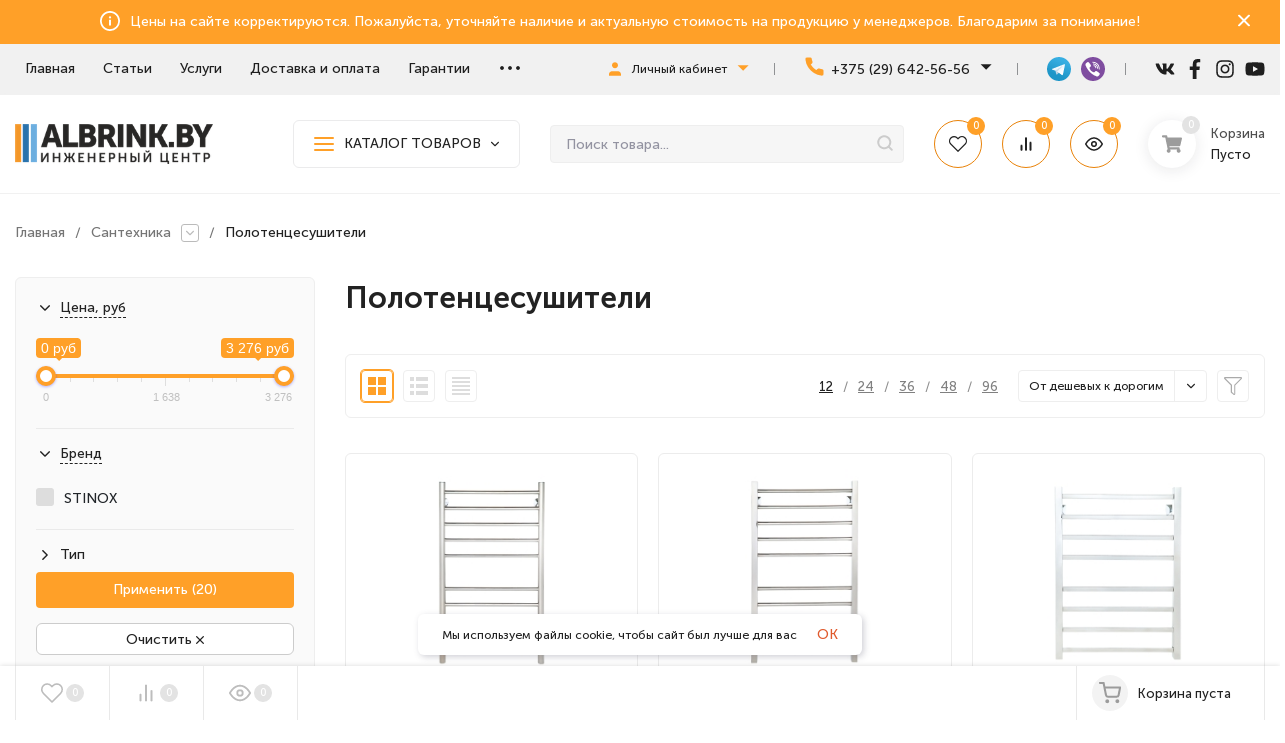

--- FILE ---
content_type: text/html; charset=UTF-8
request_url: https://albrink.by/catalog/polotentsesushiteli
body_size: 33048
content:
<!DOCTYPE html>
<html lang="ru">
    <head>
                <base href="https://albrink.by/"/>


                <title>Полотенцесушители, Отопление, водоснабжение, вентиляция ⭐Албринк⭐, www.albrink.by, +375296425656, grodno@albrink.by</title>

        <meta http-equiv="Content-Type" content="text/html; charset=utf-8" />
        <meta http-equiv="x-ua-compatible" content="IE=edge" />
        <meta name="viewport" content="width=device-width, initial-scale=1, shrink-to-fit=no">

        <meta name="keywords" content="Полотенцесушители" />
        <meta name="description" content="Купить Полотенцесушители☝️в Гродно☝️ в Бресте⭐+доставка 
⚡
Звоните +375296425656
⭐в Наличии на www.albrink.by ">

        <meta name="theme-color" content="#fff" />
        <meta name="msapplication-navbutton-color" content="#fff" />
        <meta name="apple-mobile-web-app-status-bar-style" content="#fff" />

				<meta http-equiv="Content-Language" content="ru"/>
		
                            <meta name="robots" content="index,follow">
        		
							<link rel="canonical" href="https://albrink.by/catalog/polotentsesushiteli">
		
											<link rel="alternate" hreflang="x-default" href="https://albrink.bycatalog/polotentsesushiteli">
										
                <link rel="shortcut icon" href="design/ISales_zt/images/favicon.ico" />


                        <link href="cache/minify/css/4235160348_pack.min.css" rel="stylesheet"/>

                
                
                		<meta property="og:title" content="Инженерная компания отопления, водоснабжения, вентиляции | ALBRINK.BY">
		<meta property="og:type" content="website">
		<meta property="og:url" content="https://albrink.by">
		<meta property="og:image" content="https://albrink.by/design/ISales_zt/images/logo.png">
		<meta property="og:site_name" content="Инженерная компания отопления, водоснабжения, вентиляции | ALBRINK.BY">
		<meta property="og:description" content="Купить Полотенцесушители☝️в Гродно☝️ в Бресте⭐+доставка 
⚡
Звоните +375296425656
⭐в Наличии на www.albrink.by ">
		<link rel="image_src" href="https://albrink.by/design/ISales_zt/images/logo.png">
				<meta name="twitter:card" content="summary">
		<meta name="twitter:title" content="Инженерная компания отопления, водоснабжения, вентиляции | ALBRINK.BY">
		<meta name="twitter:description" content="Купить Полотенцесушители☝️в Гродно☝️ в Бресте⭐+доставка 
⚡
Звоните +375296425656
⭐в Наличии на www.albrink.by ">
		<meta name="twitter:image" content="https://albrink.by/design/ISales_zt/images/logo.png">
		      
      <script>
        <!-- Marquiz script start -->
        setTimeout(function() {
            (function(w, d, s, o){
                var j = d.createElement(s); j.async = true; j.src = '//script.marquiz.ru/v2.js';j.onload = function() {
                    if (document.readyState !== 'loading') Marquiz.init(o);
                    else document.addEventListener("DOMContentLoaded", function() {
                        Marquiz.init(o);
                    });
                };
                d.head.insertBefore(j, d.head.firstElementChild);
            })(window, document, 'script', {
                    host: '//quiz.marquiz.ru',
                    region: 'eu',
                    id: '62f10678318637004fea448e',
                    autoOpen: false,
                    autoOpenFreq: 'once',
                    openOnExit: false,
                    disableOnMobile: false
                }
            );
        }, 4000);
        <!-- Marquiz script end -->
      </script>
      
    </head>
    <body class="ProductsView" data-lang="ru" data-theme="ISales_zt">

    
                            <header class="h-fix">
            <div class="h-fix__wrap wrap">
                <div class="header__wrap">

                                        <div class="h-fix__block h-fix__logo">
                        <a class="header__logo" href="">
                            <img src="design/ISales_zt/images/logo.png" alt="Инженерная компания отопления, водоснабжения, вентиляции | ALBRINK.BY" />
                        </a>
                    </div>

                                        <div class="h-fix__block h-fix__catalog">
                        <div class="b-catalog">
                            <div class="b-catalog__button b-catalog__button_small">
                                <div class="b-catalog__bars">
                                    <div class="bars bars_small">
                                        <div class="bars__line"></div>
                                    </div>
                                </div>
                                <div class="b-catalog__title">КАТАЛОГ ТОВАРОВ</div>
                                <div class="b-catalog__icon">
                                    <svg class="icon8 i-angle-down">
                                        <use xlink:href="#i-angle-down"></use>
                                    </svg>
                                </div>
                            </div>
                            <div class="c-menu">
                                <div class="c-menu__content">
                                    <div class="c-menu__wrap">
                                        <ul class="c-menu__items-c">
                                            
                                            
                                                                                                                                                                                                                                                                                                                                                                                <li class="h-menu__img-li">
                                                    <a href="catalog/kotly" class="h-menu__img-link">
                                                                                                                <span class="h-menu__img-icon">
                                                            <img class="lazy-img" src="data:image/gif;base64,
                                                                                           R0lGODlhAQABAIAAAAAAAP///yH5BAEAAAAALAAAAAABAAEAAAIBRAA7"
                                                                 data-src="https://albrink.by/files/categories/preview/1111.60x60.png"
                                                                 alt="Котлы"  width="60" height="60"/>
                                                        </span>
                                                                                                                <span class="h-menu__img-name h-menu__name">Котлы</span>
                                                    </a>
                                                                                                        <ul class="h-menu__img-ul-1">
                                                        
                                                                                                                                                                                                                                                                        <li class="h-menu__img-li-1">
                                                <a href="catalog/gazovye_kotly" class="h-menu__img-link-1">
                                                    <span class="h-menu__name">Газовые</span>
                                                </a>
                                            </li>
                                                                                                                                                                                                                                                                                                                                                                                                                                                        <li class="h-menu__img-li-1">
                                                <a href="catalog/tverdotoplivnye" class="h-menu__img-link-1">
                                                    <span class="h-menu__name">Твердотопливные</span>
                                                </a>
                                            </li>
                                                                                                                                                                                                                                                                                                                                                                                                                                                        <li class="h-menu__img-li-1">
                                                <a href="catalog/elektricheskie_kotly" class="h-menu__img-link-1">
                                                    <span class="h-menu__name">Электрические</span>
                                                </a>
                                            </li>
                                                                                                                                                                                                                                                                                                                                                                
                                                    </ul>
                                                                                                    </li>
                                                                                                                                                                                                                                                                                                                                                                                                                                                                            <li class="h-menu__img-li">
                                                    <a href="catalog/konditsionery" class="h-menu__img-link">
                                                                                                                <span class="h-menu__img-icon">
                                                            <img class="lazy-img" src="data:image/gif;base64,
                                                                                           R0lGODlhAQABAIAAAAAAAP///yH5BAEAAAAALAAAAAABAAEAAAIBRAA7"
                                                                 data-src="https://albrink.by/files/categories/preview/kondicioner_v_grodno.60x60.png"
                                                                 alt="Кондиционеры"  width="60" height="60"/>
                                                        </span>
                                                                                                                <span class="h-menu__img-name h-menu__name">Кондиционеры</span>
                                                    </a>
                                                                                                        <ul class="h-menu__img-ul-1">
                                                        
                                                                                                                                                                                                                                                                        <li class="h-menu__img-li-1">
                                                <a href="catalog/multi-split" class="h-menu__img-link-1">
                                                    <span class="h-menu__name">Мульти-сплит система</span>
                                                </a>
                                            </li>
                                                                                                                                                                                                                                                                                                                                                                                                                                                        <li class="h-menu__img-li-1">
                                                <a href="catalog/split-sistema" class="h-menu__img-link-1">
                                                    <span class="h-menu__name">Сплит-система</span>
                                                </a>
                                            </li>
                                                                                                                                                                                                                                                                                                                                                                                                                                                        <li class="h-menu__img-li-1">
                                                <a href="catalog/kassetnaya-split-sistema" class="h-menu__img-link-1">
                                                    <span class="h-menu__name">Кассетная сплит-система</span>
                                                </a>
                                            </li>
                                                                                                                                                                                                                                                                                                                                                                
                                                    </ul>
                                                                                                    </li>
                                                                                                                                                                                                                                                                                                                                                                                                                                                                            <li class="h-menu__img-li">
                                                    <a href="catalog/vodonagrevateli" class="h-menu__img-link">
                                                                                                                <span class="h-menu__img-icon">
                                                            <img class="lazy-img" src="data:image/gif;base64,
                                                                                           R0lGODlhAQABAIAAAAAAAP///yH5BAEAAAAALAAAAAABAAEAAAIBRAA7"
                                                                 data-src="https://albrink.by/files/categories/preview/2222.60x60.png"
                                                                 alt="Водонагреватели"  width="60" height="60"/>
                                                        </span>
                                                                                                                <span class="h-menu__img-name h-menu__name">Водонагреватели</span>
                                                    </a>
                                                                                                        <ul class="h-menu__img-ul-1">
                                                        
                                                                                                                                                                                                                                                                        <li class="h-menu__img-li-1">
                                                <a href="catalog/kombinirovannye-vodonagrevateli" class="h-menu__img-link-1">
                                                    <span class="h-menu__name">Комбинированные (+ электро ТЭН)</span>
                                                </a>
                                            </li>
                                                                                                                                                                                                                                                                                                                                                                                                                                                        <li class="h-menu__img-li-1">
                                                <a href="catalog/kosvennye" class="h-menu__img-link-1">
                                                    <span class="h-menu__name">Косвенные</span>
                                                </a>
                                            </li>
                                                                                                                                                                                                                                                                                                                                                                                                                                                        <li class="h-menu__img-li-1">
                                                <a href="catalog/elektricheskie" class="h-menu__img-link-1">
                                                    <span class="h-menu__name">Электрические</span>
                                                </a>
                                            </li>
                                                                                                                                                                                                                                                                                                                                                                                                                                                        <li class="h-menu__img-li-1">
                                                <a href="catalog/gazovye-kolonki" class="h-menu__img-link-1">
                                                    <span class="h-menu__name">Газовые колонки</span>
                                                </a>
                                            </li>
                                                                                                                                                                                                                                                                                                                                                                                                                                                        <li class="h-menu__img-li-1">
                                                <a href="catalog/emkostnye-nakopiteli-bufery" class="h-menu__img-link-1">
                                                    <span class="h-menu__name">Буферные емкости</span>
                                                </a>
                                            </li>
                                                                                                                                    <li class="h-menu__img-li-1">
                                                <a href="catalog/vodonagrevateli" class="h-menu__img-next">смотреть все...</a>
                                            </li>
                                                                                                                                                                                                                                                                                                                                                                                                                                                                                                                                                                                                                                                                                    
                                                    </ul>
                                                                                                    </li>
                                                                                                                                                                                                                                                                                                                                                                                                                                                                            <li class="h-menu__img-li">
                                                    <a href="catalog/klimaticheskaya-tehnika" class="h-menu__img-link">
                                                                                                                <span class="h-menu__img-icon">
                                                            <img class="lazy-img" src="data:image/gif;base64,
                                                                                           R0lGODlhAQABAIAAAAAAAP///yH5BAEAAAAALAAAAAABAAEAAAIBRAA7"
                                                                 data-src="https://albrink.by/files/categories/preview/Klimaticheskaya.60x60.jpg"
                                                                 alt="Климатическая техника"  width="60" height="60"/>
                                                        </span>
                                                                                                                <span class="h-menu__img-name h-menu__name">Климатическая техника</span>
                                                    </a>
                                                                                                        <ul class="h-menu__img-ul-1">
                                                        
                                                                                                                                                                                                                                                                        <li class="h-menu__img-li-1">
                                                <a href="catalog/elektricheskie-teplovye-pushki-" class="h-menu__img-link-1">
                                                    <span class="h-menu__name">Электрические тепловые пушки</span>
                                                </a>
                                            </li>
                                                                                                                                                                                                                                                                                                                                                                                                                                                        <li class="h-menu__img-li-1">
                                                <a href="catalog/gazovye-i-dizelnye-teplovye-pushki-" class="h-menu__img-link-1">
                                                    <span class="h-menu__name">Газовые и дизельные тепловые пушки</span>
                                                </a>
                                            </li>
                                                                                                                                                                                                                                                                                                                                                                                                                                                        <li class="h-menu__img-li-1">
                                                <a href="catalog/elektricheskie-infrakrasnye-obogrevateli-" class="h-menu__img-link-1">
                                                    <span class="h-menu__name">Электрические инфракрасные обогреватели</span>
                                                </a>
                                            </li>
                                                                                                                                                                                                                                                                                                                                                                                                                                                        <li class="h-menu__img-li-1">
                                                <a href="catalog/gazovye-infrakrasnye-obogrevateli-" class="h-menu__img-link-1">
                                                    <span class="h-menu__name">Газовые инфракрасные обогреватели</span>
                                                </a>
                                            </li>
                                                                                                                                                                                                                                                                                                                                                                                                                                                        <li class="h-menu__img-li-1">
                                                <a href="catalog/teploventilyatory" class="h-menu__img-link-1">
                                                    <span class="h-menu__name">Тепловентиляторы</span>
                                                </a>
                                            </li>
                                                                                                                                    <li class="h-menu__img-li-1">
                                                <a href="catalog/klimaticheskaya-tehnika" class="h-menu__img-next">смотреть все...</a>
                                            </li>
                                                                                                                                                                                                                                                                                                                                                                                                                                                                                                                                                                                                                                                                                                                                                                                                                                                                                                                                                                                                                                                                                                                                                                                                                                                                                                                                                                                                                                                                                                                                                                                                                                                                                                                                                                                                                                                                                                                                                                                                                                                                                                                                                    
                                                    </ul>
                                                                                                    </li>
                                                                                                                                                                                                                                                                                                                                                                                                                                                                            <li class="h-menu__img-li">
                                                    <a href="catalog/inzhenernoe-oborudovanie" class="h-menu__img-link">
                                                                                                                <span class="h-menu__img-icon">
                                                            <img class="lazy-img" src="data:image/gif;base64,
                                                                                           R0lGODlhAQABAIAAAAAAAP///yH5BAEAAAAALAAAAAABAAEAAAIBRAA7"
                                                                 data-src="https://albrink.by/files/categories/preview/56515.60x60.jpg"
                                                                 alt="Инженерное оборудование"  width="60" height="60"/>
                                                        </span>
                                                                                                                <span class="h-menu__img-name h-menu__name">Инженерное оборудование</span>
                                                    </a>
                                                                                                        <ul class="h-menu__img-ul-1">
                                                        
                                                                                                                                                                                                                                                                        <li class="h-menu__img-li-1">
                                                <a href="catalog/truby" class="h-menu__img-link-1">
                                                    <span class="h-menu__name">Трубы</span>
                                                </a>
                                            </li>
                                                                                                                                                                                                                                                                                                                                                                                                                                                        <li class="h-menu__img-li-1">
                                                <a href="catalog/raspredeliteli-grebenki-i-shkafy" class="h-menu__img-link-1">
                                                    <span class="h-menu__name">Распределители (гребенки) и шкафы</span>
                                                </a>
                                            </li>
                                                                                                                                                                                                                                                                                                                                                                                                                                                        <li class="h-menu__img-li-1">
                                                <a href="catalog/nasosno-smesitelnye-uzly" class="h-menu__img-link-1">
                                                    <span class="h-menu__name">Насосно-смесительные узлы</span>
                                                </a>
                                            </li>
                                                                                                                                                                                                                                                                                                                                                                                                                                                        <li class="h-menu__img-li-1">
                                                <a href="catalog/vodopodgotovka-i-filtry" class="h-menu__img-link-1">
                                                    <span class="h-menu__name">Водоподготовка и фильтры</span>
                                                </a>
                                            </li>
                                                                                                                                                                                                                                                                                                                                                                                                                                                        <li class="h-menu__img-li-1">
                                                <a href="catalog/armatura-bezopasnosti" class="h-menu__img-link-1">
                                                    <span class="h-menu__name">Арматура безопасности</span>
                                                </a>
                                            </li>
                                                                                                                                    <li class="h-menu__img-li-1">
                                                <a href="catalog/inzhenernoe-oborudovanie" class="h-menu__img-next">смотреть все...</a>
                                            </li>
                                                                                                                                                                                                                                                                                                                                                                                                                                                                                                                                                                                                                                                                                                                                                                                                                                                                                                                                                                                                                                                                                                                                                                                                                                                                                                                                                                                                                                                                                                                                                                                                                                                                                                                                                                                                                                                                                                                                                                                                                                                                                                                                                                                                                                                                                                                                                                                                                                                                                                                                                                                                                                                                                                                                                                                                                                                                                                                                                                                                                                                                                                                                                                                                                                                                                                                                                                                                                                                                                                                                                                                                                                                                                                            
                                                    </ul>
                                                                                                    </li>
                                                                                                                                                                                                                                                                                                                                                                                                                                                                            <li class="h-menu__img-li">
                                                    <a href="catalog/komplektuyuschie-dlya-otopleniya" class="h-menu__img-link">
                                                                                                                <span class="h-menu__img-icon">
                                                            <img class="lazy-img" src="data:image/gif;base64,
                                                                                           R0lGODlhAQABAIAAAAAAAP///yH5BAEAAAAALAAAAAABAAEAAAIBRAA7"
                                                                 data-src="https://albrink.by/files/categories/preview/12333.60x60.jpg"
                                                                 alt="Комплектующие для отопления"  width="60" height="60"/>
                                                        </span>
                                                                                                                <span class="h-menu__img-name h-menu__name">Комплектующие для отопления</span>
                                                    </a>
                                                                                                        <ul class="h-menu__img-ul-1">
                                                        
                                                                                                                                                                                                                                                                        <li class="h-menu__img-li-1">
                                                <a href="catalog/teplyj-pol" class="h-menu__img-link-1">
                                                    <span class="h-menu__name">Электрический теплый пол</span>
                                                </a>
                                            </li>
                                                                                                                                                                                                                                                                                                                                                                                                                                                        <li class="h-menu__img-li-1">
                                                <a href="catalog/radiatory" class="h-menu__img-link-1">
                                                    <span class="h-menu__name">Радиаторы</span>
                                                </a>
                                            </li>
                                                                                                                                                                                                                                                                                                                                                                                                                                                        <li class="h-menu__img-li-1">
                                                <a href="catalog/komplektuyuschie-dlya-radiatorov" class="h-menu__img-link-1">
                                                    <span class="h-menu__name">Комплектующие для радиаторов</span>
                                                </a>
                                            </li>
                                                                                                                                                                                                                                                                                                                                                                                                                                                        <li class="h-menu__img-li-1">
                                                <a href="catalog/komplektuyuschie-dlya-sistemy-teplyj-pol" class="h-menu__img-link-1">
                                                    <span class="h-menu__name">Комплектующие для системы "теплый пол"</span>
                                                </a>
                                            </li>
                                                                                                                                                                                                                                                                                                                                                                                                                                                        <li class="h-menu__img-li-1">
                                                <a href="catalog/konvektory" class="h-menu__img-link-1">
                                                    <span class="h-menu__name">Конвекторы</span>
                                                </a>
                                            </li>
                                                                                                                                    <li class="h-menu__img-li-1">
                                                <a href="catalog/komplektuyuschie-dlya-otopleniya" class="h-menu__img-next">смотреть все...</a>
                                            </li>
                                                                                                                                                                                                                                                                                                                                                                                                                                                                                                                                                                                                                                                                                                                                                                                                                                                                                                                                                                                                                                                                                                                                                                                                                                                                                                                                                                                                                                                                                                                                                                                                                                                                                                                                                                                                                                                                                                                                                                                                                                                                                                                                                                                                                                                                                                                                                                                                                                                                                                                                                                                                                                                                                                                                                                                                                                                                                    
                                                    </ul>
                                                                                                    </li>
                                                                                                                                                                                                                                                                                                                                                                                                                                                                            <li class="h-menu__img-li">
                                                    <a href="catalog/avtomatika-i-termoregulyatory" class="h-menu__img-link">
                                                                                                                <span class="h-menu__img-icon">
                                                            <img class="lazy-img" src="data:image/gif;base64,
                                                                                           R0lGODlhAQABAIAAAAAAAP///yH5BAEAAAAALAAAAAABAAEAAAIBRAA7"
                                                                 data-src="https://albrink.by/files/categories/preview/4444.60x60.png"
                                                                 alt="Автоматика и терморегуляторы"  width="60" height="60"/>
                                                        </span>
                                                                                                                <span class="h-menu__img-name h-menu__name">Автоматика и терморегуляторы</span>
                                                    </a>
                                                                                                    </li>
                                                                                                                                                                                                                                                                                                                                                                                                                                                                            <li class="h-menu__img-li">
                                                    <a href="catalog/nasosy" class="h-menu__img-link">
                                                                                                                <span class="h-menu__img-icon">
                                                            <img class="lazy-img" src="data:image/gif;base64,
                                                                                           R0lGODlhAQABAIAAAAAAAP///yH5BAEAAAAALAAAAAABAAEAAAIBRAA7"
                                                                 data-src="https://albrink.by/files/categories/preview/333.60x60.png"
                                                                 alt="Насосы"  width="60" height="60"/>
                                                        </span>
                                                                                                                <span class="h-menu__img-name h-menu__name">Насосы</span>
                                                    </a>
                                                                                                        <ul class="h-menu__img-ul-1">
                                                        
                                                                                                                                                                                                                                                                        <li class="h-menu__img-li-1">
                                                <a href="catalog/tsirkulyatsionnye" class="h-menu__img-link-1">
                                                    <span class="h-menu__name">Бытовые для отопления</span>
                                                </a>
                                            </li>
                                                                                                                                                                                                                                                                                                                                                                                                                                                        <li class="h-menu__img-li-1">
                                                <a href="catalog/Бытовые_для_ГВС" class="h-menu__img-link-1">
                                                    <span class="h-menu__name">Бытовые для ГВС</span>
                                                </a>
                                            </li>
                                                                                                                                                                                                                                                                                                                                                                                                                                                        <li class="h-menu__img-li-1">
                                                <a href="catalog/kanalizatsionnye" class="h-menu__img-link-1">
                                                    <span class="h-menu__name">Канализационные</span>
                                                </a>
                                            </li>
                                                                                                                                                                                                                                                                                                                                                                                                                                                        <li class="h-menu__img-li-1">
                                                <a href="catalog/nasosnye-stantsii" class="h-menu__img-link-1">
                                                    <span class="h-menu__name">Насосные станции</span>
                                                </a>
                                            </li>
                                                                                                                                                                                                                                                                                                                                                                                                                                                        <li class="h-menu__img-li-1">
                                                <a href="catalog/drenazhnye" class="h-menu__img-link-1">
                                                    <span class="h-menu__name">Дренажные</span>
                                                </a>
                                            </li>
                                                                                                                                    <li class="h-menu__img-li-1">
                                                <a href="catalog/nasosy" class="h-menu__img-next">смотреть все...</a>
                                            </li>
                                                                                                                                                                                                                                                                                                                                                                                                                                                                                                                                                                                                                                                                                                                                                                                                                                                                                                                                                                                                                                                                                                                                                                                                                                                                                                                                                                                                                                                                                                                                                                                                                                                                                                                                                                                    
                                                    </ul>
                                                                                                    </li>
                                                                                                                                                                                                                                                                                                                                                                                                                                                                            <li class="h-menu__img-li">
                                                    <a href="catalog/krepleniya-i-krepezhnye-sistemy" class="h-menu__img-link">
                                                                                                                <span class="h-menu__img-icon">
                                                            <img class="lazy-img" src="data:image/gif;base64,
                                                                                           R0lGODlhAQABAIAAAAAAAP///yH5BAEAAAAALAAAAAABAAEAAAIBRAA7"
                                                                 data-src="https://albrink.by/files/categories/preview/Walraven_albrink.60x60.jpg"
                                                                 alt="Крепления и крепежные системы"  width="60" height="60"/>
                                                        </span>
                                                                                                                <span class="h-menu__img-name h-menu__name">Крепления и крепежные системы</span>
                                                    </a>
                                                                                                    </li>
                                                                                                                                                                                                                                                                                                                                                                                                                                                                            <li class="h-menu__img-li">
                                                    <a href="catalog/santehnika" class="h-menu__img-link">
                                                                                                                <span class="h-menu__img-icon">
                                                            <img class="lazy-img" src="data:image/gif;base64,
                                                                                           R0lGODlhAQABAIAAAAAAAP///yH5BAEAAAAALAAAAAABAAEAAAIBRAA7"
                                                                 data-src="https://albrink.by/files/categories/preview/9999.60x60.jpg"
                                                                 alt="Сантехника"  width="60" height="60"/>
                                                        </span>
                                                                                                                <span class="h-menu__img-name h-menu__name">Сантехника</span>
                                                    </a>
                                                                                                        <ul class="h-menu__img-ul-1">
                                                        
                                                                                                                                                                                                                                                                        <li class="h-menu__img-li-1">
                                                <a href="catalog/installyatsii-dlya-bidesmesitelejpissuara" class="h-menu__img-link-1">
                                                    <span class="h-menu__name">Инсталляции для биде/смесителей/писсуара</span>
                                                </a>
                                            </li>
                                                                                                                                                                                                                                                                                                                                                                                                                                                        <li class="h-menu__img-li-1">
                                                <a href="catalog/installyatsii-dlya-unitazov" class="h-menu__img-link-1">
                                                    <span class="h-menu__name">Инсталляции для унитазов</span>
                                                </a>
                                            </li>
                                                                                                                                                                                                                                                                                                                                                                                                                                                        <li class="h-menu__img-li-1">
                                                <a href="catalog/knopki-upravleniya" class="h-menu__img-link-1">
                                                    <span class="h-menu__name">Кнопки управления</span>
                                                </a>
                                            </li>
                                                                                                                                                                                                                                                                                                                                                                                                                                                        <li class="h-menu__img-li-1">
                                                <a href="catalog/sifony" class="h-menu__img-link-1">
                                                    <span class="h-menu__name">Сифоны</span>
                                                </a>
                                            </li>
                                                                                                                                                                                                                                                                                                                                                                                                                                                        <li class="h-menu__img-li-1">
                                                <a href="catalog/trapy" class="h-menu__img-link-1">
                                                    <span class="h-menu__name">Трапы</span>
                                                </a>
                                            </li>
                                                                                                                                    <li class="h-menu__img-li-1">
                                                <a href="catalog/santehnika" class="h-menu__img-next">смотреть все...</a>
                                            </li>
                                                                                                                                                                                                                                                                                                                                                                                                                                                                                                                                                                                                                                                                                                                                                                                                                                                                                                                                                                                                                                                                                                                                                                                                                                                                                                                                                                                                                    
                                                    </ul>
                                                                                                    </li>
                                                                                                                                                                                                                                                                                                                                                                                                                                                                            <li class="h-menu__img-li">
                                                    <a href="catalog/dymohody-i-truby-dlya-kotlov" class="h-menu__img-link">
                                                                                                                <span class="h-menu__img-icon">
                                                            <img class="lazy-img" src="data:image/gif;base64,
                                                                                           R0lGODlhAQABAIAAAAAAAP///yH5BAEAAAAALAAAAAABAAEAAAIBRAA7"
                                                                 data-src="https://albrink.by/files/categories/preview/dymohod.60x60.png"
                                                                 alt="Дымоходы и трубы для котлов"  width="60" height="60"/>
                                                        </span>
                                                                                                                <span class="h-menu__img-name h-menu__name">Дымоходы и трубы для котлов</span>
                                                    </a>
                                                                                                        <ul class="h-menu__img-ul-1">
                                                        
                                                                                                                                                                                                                                                                        <li class="h-menu__img-li-1">
                                                <a href="catalog/dlya-kotlov-koaksialnye-dymohody" class="h-menu__img-link-1">
                                                    <span class="h-menu__name">Для котлов (коаксиальные дымоходы)</span>
                                                </a>
                                            </li>
                                                                                                                                                                                                                                                                                                                                                                                                                                                        <li class="h-menu__img-li-1">
                                                <a href="catalog/Для_шахты" class="h-menu__img-link-1">
                                                    <span class="h-menu__name">Для шахты</span>
                                                </a>
                                            </li>
                                                                                                                                                                                                                                                                                                                                                                
                                                    </ul>
                                                                                                    </li>
                                                                                                                                                                                                                                                                                                                                                                                                                                                                            <li class="h-menu__img-li">
                                                    <a href="catalog/materialy-dlya-montazha" class="h-menu__img-link">
                                                                                                                <span class="h-menu__img-icon">
                                                            <img class="lazy-img" src="data:image/gif;base64,
                                                                                           R0lGODlhAQABAIAAAAAAAP///yH5BAEAAAAALAAAAAABAAEAAAIBRAA7"
                                                                 data-src="https://albrink.by/files/categories/preview/Unipak.60x60.jpg"
                                                                 alt="Материалы для монтажа"  width="60" height="60"/>
                                                        </span>
                                                                                                                <span class="h-menu__img-name h-menu__name">Материалы для монтажа</span>
                                                    </a>
                                                                                                    </li>
                                                                                                                                                                                                                                                                                                                                                                                                                                                                            <li class="h-menu__img-li">
                                                    <a href="catalog/alternativeaya-energiya" class="h-menu__img-link">
                                                                                                                <span class="h-menu__img-icon">
                                                            <img class="lazy-img" src="data:image/gif;base64,
                                                                                           R0lGODlhAQABAIAAAAAAAP///yH5BAEAAAAALAAAAAABAAEAAAIBRAA7"
                                                                 data-src="https://albrink.by/files/categories/preview/plakans-saules-kolektors-Ensol-ES2V2.65B.60x60.jpg"
                                                                 alt="Альтернативная энергия"  width="60" height="60"/>
                                                        </span>
                                                                                                                <span class="h-menu__img-name h-menu__name">Альтернативная энергия</span>
                                                    </a>
                                                                                                        <ul class="h-menu__img-ul-1">
                                                        
                                                                                                                                                                                                                                                                        <li class="h-menu__img-li-1">
                                                <a href="catalog/solnechnye-kollektory-" class="h-menu__img-link-1">
                                                    <span class="h-menu__name">Солнечные коллекторы </span>
                                                </a>
                                            </li>
                                                                                                                                                                                                                                                                                                                                                                                                                                                        <li class="h-menu__img-li-1">
                                                <a href="catalog/teplovye-nasosy-" class="h-menu__img-link-1">
                                                    <span class="h-menu__name">Тепловые насосы </span>
                                                </a>
                                            </li>
                                                                                                                                                                                                                                                                                                                                                                
                                                    </ul>
                                                                                                    </li>
                                                                                                                                                                                                                                                                            
                                        </ul>
                                    </div>
                                </div>
                            </div>
                        </div>
                    </div>

                                        <div class="h-fix__block h-fix__search">
                        <div class="search search_small">
                            <form class="search__form" action="products">
                                <input type="text" name="keyword" value="" class="search__input" placeholder="Поиск товара..." autocomplete="off" />
                                <button class="search__button" type="submit">
                                    <svg class="icon18 i-search"><use xlink:href="#i-search"></use></svg>
                                </button>
                            </form>
                            <div class="search-res"></div>
                        </div>
                    </div>

                                        <div class="h-fix__block h-fix__auth">
                        <div class="c-hicon c-hicon_rad c-hicon_small">
                            <a href="user/">
                                <svg class="icon16 i-user">
                                    <use xlink:href="#i-user"></use>
                                </svg>
                                <span class="c-hicon__name">Личный кабинет</span>
                            </a>
                        </div>
                    </div>

                                        <div class="h-fix__block h-fix__icon">

                                                <div class="s-hicon">
                            <a class="favorits" href="wishlist/" id="wishlist_informer_fix">
                                <svg class="icon18 i-favorits">
	<use xlink:href="#i-favorits"></use>
</svg>
<span class="c-hicon__name">Избранное</span>

<span class="favorits__count s-hicon__count hcount">0</span>
                            </a>
                        </div>

                                                <div class="s-hicon">
                            <a class="compare" href="compare/" id="compare_informer_fix">
                                <svg class="icon18 i-compare">
	<use xlink:href="#i-compare"></use>
</svg>
<span class="c-hicon__name">Сравнение</span>

<span class="compare__count s-hicon__count hcount">0</span>
                            </a>
                        </div>

                                                <div class="s-hicon">
                            <a href="viewed/">
                                <svg class="icon18 i-eye">
                                    <use xlink:href="#i-eye"></use>
                                </svg>
                                <span class="c-hicon__name">Вы смотрели</span>
                                <span class="s-hicon__count hcount ">
                                    0                                </span>
                            </a>
                        </div>
                    </div>

                                        <div class="h-fix__block h-fix__cart" id="cart_informer_fix">
                        <div class="header__cart s-mcart s-mcart_pos s-mcart_circle">
	<a href="cart/" class="s-mcart__link">
		<span class="s-mcart__icon">
			<svg class="icon16 i-cart">
				<use xlink:href="#i-cart"></use>
			</svg>
			<span class="s-mcart__count cart-count hcount">0</span>
		</span>
	</a>
	<div class="mcart__items" data-url="cart/">
		<div class="mcart__h">Товары в корзине</div>
		<div class="mcart__content">
			<div class="mcart__total">
				<div class="mcart__total-text">Итого:</div>
				<div class="mcart__total-price cart-price">0 руб</div>
			</div>
			<a href="cart/" class="button mcart__button">Оформить заказ</a>
		</div>
		<div class="mcart__h-f">Корзина пуста</div>
	</div>
</div>	
                    </div>
                </div>
            </div>
        </header>
        
                <header class="header">

                        <div class="h-promo">
                <div class="h-promo__close" data-banner-hash="promo_header">
                    <svg class="icon12 i-remove">
                        <use xlink:href="#i-remove"></use>
                    </svg>
                </div>
                <div class="wrap h-promo__wrap">
                    <div class="h-promo__icon">
                        <svg class="icon20 i-info">
                            <use xlink:href="#i-info"></use>
                        </svg>
                    </div>
                    <div class="h-promo__text">Цены на сайте корректируются. Пожалуйста, уточняйте наличие и актуальную стоимость на продукцию у менеджеров. Благодарим за понимание!</div>
                </div>
                <a class="h-promo__link" href="#"></a>
            </div>

                        <div class="header__top header__top-border">
                <div class="header__top-wrap wrap header__top-rad">
                    <div class="header__wrap">

                                                <div class="header__top-block header__top-menu h-block-menu">
                            <ul class="h-menu">
                                                                                                <li class="h-menu__item">
                                    <a class="h-menu__link tab-hover " href="">
                                        <span class="h-menu__name">Главная</span>
                                    </a>
                                </li>
                                                                                                                                <li class="h-menu__item">
                                    <a class="h-menu__link tab-hover " href="articles">
                                        <span class="h-menu__name">Статьи</span>
                                    </a>
                                </li>
                                                                                                                                <li class="h-menu__item">
                                    <a class="h-menu__link tab-hover " href="blog">
                                        <span class="h-menu__name">Услуги</span>
                                    </a>
                                </li>
                                                                                                                                <li class="h-menu__item">
                                    <a class="h-menu__link tab-hover " href="dostavka_i_oplata">
                                        <span class="h-menu__name">Доставка и оплата</span>
                                    </a>
                                </li>
                                                                                                                                                                                                <li class="h-menu__item">
                                    <a class="h-menu__link tab-hover " href="garantii">
                                        <span class="h-menu__name">Гарантии</span>
                                    </a>
                                </li>
                                                                                                                                                                                                <li class="h-menu__item">
                                    <a class="h-menu__link tab-hover " href="informatsiya-o-kompanii-albrink">
                                        <span class="h-menu__name">О нас</span>
                                    </a>
                                </li>
                                                                                                                                <li class="h-menu__item">
                                    <a class="h-menu__link tab-hover " href="contact">
                                        <span class="h-menu__name">Контакты</span>
                                    </a>
                                </li>
                                                                                                                                                                                                                                                                                                                                                                                                                                                                                                <li class="h-menu__item h-menu__yet">
                                    <div class="h-menu__link">
                                        <svg class="icon4 i-circle">
                                            <use xlink:href="#i-circle"></use>
                                        </svg>
                                        <svg class="icon4 i-circle">
                                            <use xlink:href="#i-circle"></use>
                                        </svg>
                                        <svg class="icon4 i-circle">
                                            <use xlink:href="#i-circle"></use>
                                        </svg>
                                    </div>
                                    <ul class="h-menu__sub h-menu__sub-1 h-menu__sub_right"></ul>
                                </li>
                            </ul>
                        </div>

						                      	
                                                
                                                <div class="header__top-block header__top-auth h-block-auth">
                            <div class="in-locale">
                                <div class="in-locale__active s-hicon">
                                    <svg class="icon18 i-user"><use xlink:href="#i-user"></use></svg>
                                    <div class="in-locale__name">Личный кабинет</div>
                                    <div class="in-locale__icon-down">
                                        <svg class="icon16 i-angle-down-b"><use xlink:href="#i-angle-down-b"></use></svg>
                                    </div>
                                </div>
                                <div class="in-locale__drop">
                                    <a href="wishlist/" class="in-locale__drop-item">
                                        <span class="in-locale__drop-name">Избранное</span>
                                    </a>
                                    <a href="compare/" class="in-locale__drop-item">
                                        <span class="in-locale__drop-name">Сравнение</span>
                                    </a>
                                                                        <a class="in-locale__drop-item" href="user/login">
                                        <span class="in-locale__drop-name">Вход</span>
                                    </a>
                                    <a class="in-locale__drop-item" href="user/register">
                                        <span class="in-locale__drop-name">Регистрация</span>
                                    </a>
                                                                    </div>
                            </div>
                        </div>

                                                <div class="header__top-block header__top-phone_1 h-block-phone_1">
                            <div class="h-phone">
                                <div class="h-phone__home h-phone__home_end">
                                    <div class="h-phone__icon">
                                        <svg class="icon16 i-phone"><use xlink:href="#i-phone"></use></svg>
                                    </div>
                                    <div class="h-phone__content">
                                        <div class="h-phone__content-tel">
                                            <a class="h-phone__tel" href="tel:+375 (29) 642-56-56">+375 (29) 642-56-56</a>
                                        </div>
                                        <div class="h-phone__icon-down">
                                            <svg class="icon16 i-angle-down-b"><use xlink:href="#i-angle-down-b"></use></svg>
                                        </div>
                                    </div>
                                </div>
                                <div class="h-phone__info">
                                    <div class="h-phone__info-title">
                                        <p>Отопление</p>
                                    </div>
                                    <div class="h-phone__info-tel">
                                        <div class="h-phone__icon">
                                            <svg class="icon16 i-phone"><use xlink:href="#i-phone"></use></svg>
                                        </div>
                                        <a class="h-phone__tel" href="tel:+375 (29) 642-56-56">+375 (29) 642-56-56</a>
                                    </div>
                                    <div class="h-phone__info-tel">
                                        <div class="h-phone__icon">
                                            <svg class="icon16 i-phone"><use xlink:href="#i-phone"></use></svg>
                                        </div>
                                        <a class="h-phone__tel" href="tel:+375 (33) 373-00-77">+375 (33) 373-00-77</a>
                                    </div>
                                    <div class="h-phone__info-share">
                                        <div class="share share_small">
                                            <a class="share__link" href="tg://resolve?domain=albrink" target="_blank">
                                                <span class="share__icon"><img src="design/ISales_zt/images/icons/icon-telegram.svg" alt="Icon telegram" width="24" height="24"></span>
                                            </a>
                                            <a class="share__link" href="viber://chat?number=+375296425656" target="_blank">
                                                <span class="share__icon"><img src="design/ISales_zt/images/icons/icon-viber.svg" alt="Icon viber" width="24" height="24"></span>
                                            </a>
                                        </div>
                                    </div>
                                    <div class="h-phone__mode">
                                        <div class="h-phone__mode-h">Режим работы:</div>
                                        <div class="h-phone__mode-t">
                                           Пн-Пт 9:00—18:00<br>
Сб-Вс 10:00-14:00<br>
Вс    выходной
                                        </div>
                                    </div>

                                    <div class="h-phone__info-title">
                                        <p>Салон климата</p>
                                    </div>
                                    <div class="h-phone__info-tel">
                                        <div class="h-phone__icon">
                                            <svg class="icon16 i-phone"><use xlink:href="#i-phone"></use></svg>
                                        </div>
                                        <a class="h-phone__tel" href="tel:+375 (29) 642-26-56">+375 (29) 642-26-56</a>
                                    </div>
                                    <div class="h-phone__info-share">
                                        <div class="share share_small">
                                            <a class="share__link" href="tg://resolve?domain=albrink" target="_blank">
                                                <span class="share__icon"><img src="design/ISales_zt/images/icons/icon-telegram.svg" alt="Icon telegram" width="24" height="24"></span>
                                            </a>
                                            <a class="share__link" href="viber://chat?number=+375296425656" target="_blank">
                                                <span class="share__icon"><img src="design/ISales_zt/images/icons/icon-viber.svg" alt="Icon viber" width="24" height="24"></span>
                                            </a>
                                        </div>
                                    </div>
                                    <div class="h-phone__mode">
                                        <div class="h-phone__mode-h">Режим работы:</div>
                                        <div class="h-phone__mode-t">
                                            Пн-Пт 9:00—18:00<br>
Сб-Вс выходной
                                        </div>
                                    </div>
                                    <div class="h-phone__info-tel">
                                        <div class="h-phone__icon">
                                            <svg class="icon16 i-email"><use xlink:href="#i-email"></use></svg>
                                        </div>
                                        <a class="h-phone__tel" href="mailto:grodno@albrink.by">grodno@albrink.by</a>
                                    </div>
                                    <div class="h-phone__info-hint"></div>
                                                                        <div class="h-phone__info-call button in-callback">Заказать звонок</div>
                                    <div class="h-phone__mode">
                                                                                <div class="h-phone__mode-t">
                                            <a class="button-one decoration-unset" href="/contact">Все контакты</a>
                                        </div>
                                    </div>
                                </div>
                            </div>
                        </div>

                                                <div class="header__top-block header__top-share h-block-share">
                            <div class="share share_small">
                                <a class="share__link" href="tg://resolve?domain=albrink" target="_blank">
                                    <span class="share__icon">
                                        <img src="design/ISales_zt/images/icons/icon-telegram.svg" alt="Icon telegram" width="24" height="24" />
                                    </span>
                                </a>
                                                                <a class="share__link" href="viber://chat?number=%2B375296425656" target="_blank">
                                    <span class="share__icon">
                                        <img src="design/ISales_zt/images/icons/icon-viber.svg" alt="Icon viber" width="24" height="24" />
                                    </span>
                                </a>
                            </div>
                        </div>

                                                <div class="header__top-block header__top-social h-block-social">
                            <div class="soz">
                                <a class="soz__list" href="https://vk.com/albrink" target="_blank">
                                    <svg class="icon20 i-vk"><use xlink:href="#i-vk"></use></svg>
                                </a>
                                <a class="soz__list" href="https://www.facebook.com/albrink.by/" target="_blank">
                                    <svg class="icon20 i-fc"><use xlink:href="#i-fc"></use></svg>
                                </a>
                                <a class="soz__list" href="https://www.instagram.com/albrink.by/" target="_blank">
                                    <svg class="icon20 i-inst"><use xlink:href="#i-inst"></use></svg>
                                </a>
                                <a class="soz__list" href="https://www.youtube.com/channel/UC8z_EWiRiklkRizByF8wHmA" target="_blank">
                                    <svg class="icon20 i-youtube"><use xlink:href="#i-youtube"></use></svg>
                                </a>
                            </div>
                        </div>
                    </div>
                </div>
            </div>

                        <div class="header__midd header__midd-border">
                <div class="header__midd-wrap wrap header__midd-rad">
                    <div class="header__wrap">

                                                <div class="header__midd-block header__midd-logo h-block-logo">
                            <a class="header__logo" href="">
                                <img src="design/ISales_zt/images/logo.png" alt="Инженерная компания отопления, водоснабжения, вентиляции | ALBRINK.BY" />
                            </a>
                        </div>

                                                <div class="header__midd-block header__midd-catalog h-block-catalog">
                            <div class="b-catalog">
                                <div class="b-catalog__button">
                                    <div class="b-catalog__bars">
                                        <div class="bars"><div class="bars__line"></div></div>
                                    </div>
                                    <div class="b-catalog__title">КАТАЛОГ ТОВАРОВ</div>
                                    <div class="b-catalog__icon">
                                        <svg class="icon8 i-angle-down"><use xlink:href="#i-angle-down"></use></svg>
                                    </div>
                                </div>
                                <div class="c-menu">
                                    <div class="c-menu__content">
                                        <div class="c-menu__wrap">
                                            <ul class="c-menu__items-c">
                                                
                                                
                                                                                                                                                                                                                                                                                                                                                                                                                <li class="h-menu__img-li">
                                                        <a href="catalog/kotly" class="h-menu__img-link">
                                                                                                                        <span class="h-menu__img-icon">
                                                                <img class="lazy-img" src="data:image/gif;base64,
                                                                                               R0lGODlhAQABAIAAAAAAAP///yH5BAEAAAAALAAAAAABAAEAAAIBRAA7"
                                                                     data-src="https://albrink.by/files/categories/preview/1111.53x53.png"
                                                                     alt="Котлы"  width="53" height="53"/>
                                                            </span>
                                                                                                                        <span class="h-menu__img-name h-menu__name">Котлы</span>
                                                        </a>
                                                                                                                <ul class="h-menu__img-ul-1">
                                                            
                                                                                                                                                                                                                                                                                                <li class="h-menu__img-li-1">
                                                    <a href="catalog/gazovye_kotly" class="h-menu__img-link-1">
                                                        <span class="h-menu__name">Газовые</span>
                                                    </a>
                                                </li>
                                                                                                                                                                                                                                                                                                                                                                                                                                                                                                <li class="h-menu__img-li-1">
                                                    <a href="catalog/tverdotoplivnye" class="h-menu__img-link-1">
                                                        <span class="h-menu__name">Твердотопливные</span>
                                                    </a>
                                                </li>
                                                                                                                                                                                                                                                                                                                                                                                                                                                                                                <li class="h-menu__img-li-1">
                                                    <a href="catalog/elektricheskie_kotly" class="h-menu__img-link-1">
                                                        <span class="h-menu__name">Электрические</span>
                                                    </a>
                                                </li>
                                                                                                                                                                                                                                                                                                                                                                                                
                                                        </ul>
                                                                                                            </li>
                                                                                                                                                                                                                                                                                                                                                                                                                                                                                                                    <li class="h-menu__img-li">
                                                        <a href="catalog/konditsionery" class="h-menu__img-link">
                                                                                                                        <span class="h-menu__img-icon">
                                                                <img class="lazy-img" src="data:image/gif;base64,
                                                                                               R0lGODlhAQABAIAAAAAAAP///yH5BAEAAAAALAAAAAABAAEAAAIBRAA7"
                                                                     data-src="https://albrink.by/files/categories/preview/kondicioner_v_grodno.53x53.png"
                                                                     alt="Кондиционеры"  width="53" height="53"/>
                                                            </span>
                                                                                                                        <span class="h-menu__img-name h-menu__name">Кондиционеры</span>
                                                        </a>
                                                                                                                <ul class="h-menu__img-ul-1">
                                                            
                                                                                                                                                                                                                                                                                                <li class="h-menu__img-li-1">
                                                    <a href="catalog/multi-split" class="h-menu__img-link-1">
                                                        <span class="h-menu__name">Мульти-сплит система</span>
                                                    </a>
                                                </li>
                                                                                                                                                                                                                                                                                                                                                                                                                                                                                                <li class="h-menu__img-li-1">
                                                    <a href="catalog/split-sistema" class="h-menu__img-link-1">
                                                        <span class="h-menu__name">Сплит-система</span>
                                                    </a>
                                                </li>
                                                                                                                                                                                                                                                                                                                                                                                                                                                                                                <li class="h-menu__img-li-1">
                                                    <a href="catalog/kassetnaya-split-sistema" class="h-menu__img-link-1">
                                                        <span class="h-menu__name">Кассетная сплит-система</span>
                                                    </a>
                                                </li>
                                                                                                                                                                                                                                                                                                                                                                                                
                                                        </ul>
                                                                                                            </li>
                                                                                                                                                                                                                                                                                                                                                                                                                                                                                                                    <li class="h-menu__img-li">
                                                        <a href="catalog/vodonagrevateli" class="h-menu__img-link">
                                                                                                                        <span class="h-menu__img-icon">
                                                                <img class="lazy-img" src="data:image/gif;base64,
                                                                                               R0lGODlhAQABAIAAAAAAAP///yH5BAEAAAAALAAAAAABAAEAAAIBRAA7"
                                                                     data-src="https://albrink.by/files/categories/preview/2222.53x53.png"
                                                                     alt="Водонагреватели"  width="53" height="53"/>
                                                            </span>
                                                                                                                        <span class="h-menu__img-name h-menu__name">Водонагреватели</span>
                                                        </a>
                                                                                                                <ul class="h-menu__img-ul-1">
                                                            
                                                                                                                                                                                                                                                                                                <li class="h-menu__img-li-1">
                                                    <a href="catalog/kombinirovannye-vodonagrevateli" class="h-menu__img-link-1">
                                                        <span class="h-menu__name">Комбинированные (+ электро ТЭН)</span>
                                                    </a>
                                                </li>
                                                                                                                                                                                                                                                                                                                                                                                                                                                                                                <li class="h-menu__img-li-1">
                                                    <a href="catalog/kosvennye" class="h-menu__img-link-1">
                                                        <span class="h-menu__name">Косвенные</span>
                                                    </a>
                                                </li>
                                                                                                                                                                                                                                                                                                                                                                                                                                                                                                <li class="h-menu__img-li-1">
                                                    <a href="catalog/elektricheskie" class="h-menu__img-link-1">
                                                        <span class="h-menu__name">Электрические</span>
                                                    </a>
                                                </li>
                                                                                                                                                                                                                                                                                                                                                                                                                                                                                                <li class="h-menu__img-li-1">
                                                    <a href="catalog/gazovye-kolonki" class="h-menu__img-link-1">
                                                        <span class="h-menu__name">Газовые колонки</span>
                                                    </a>
                                                </li>
                                                                                                                                                                                                                                                                                                                                                                                                                                                                                                <li class="h-menu__img-li-1">
                                                    <a href="catalog/emkostnye-nakopiteli-bufery" class="h-menu__img-link-1">
                                                        <span class="h-menu__name">Буферные емкости</span>
                                                    </a>
                                                </li>
                                                                                                                                                <li class="h-menu__img-li-1">
                                                    <a href="catalog/vodonagrevateli" class="h-menu__img-next">смотреть все...</a>
                                                </li>
                                                                                                                                                                                                                                                                                                                                                                                                                                                                                                                                                                                                                                                                                                                                                
                                                        </ul>
                                                                                                            </li>
                                                                                                                                                                                                                                                                                                                                                                                                                                                                                                                    <li class="h-menu__img-li">
                                                        <a href="catalog/klimaticheskaya-tehnika" class="h-menu__img-link">
                                                                                                                        <span class="h-menu__img-icon">
                                                                <img class="lazy-img" src="data:image/gif;base64,
                                                                                               R0lGODlhAQABAIAAAAAAAP///yH5BAEAAAAALAAAAAABAAEAAAIBRAA7"
                                                                     data-src="https://albrink.by/files/categories/preview/Klimaticheskaya.53x53.jpg"
                                                                     alt="Климатическая техника"  width="53" height="53"/>
                                                            </span>
                                                                                                                        <span class="h-menu__img-name h-menu__name">Климатическая техника</span>
                                                        </a>
                                                                                                                <ul class="h-menu__img-ul-1">
                                                            
                                                                                                                                                                                                                                                                                                <li class="h-menu__img-li-1">
                                                    <a href="catalog/elektricheskie-teplovye-pushki-" class="h-menu__img-link-1">
                                                        <span class="h-menu__name">Электрические тепловые пушки</span>
                                                    </a>
                                                </li>
                                                                                                                                                                                                                                                                                                                                                                                                                                                                                                <li class="h-menu__img-li-1">
                                                    <a href="catalog/gazovye-i-dizelnye-teplovye-pushki-" class="h-menu__img-link-1">
                                                        <span class="h-menu__name">Газовые и дизельные тепловые пушки</span>
                                                    </a>
                                                </li>
                                                                                                                                                                                                                                                                                                                                                                                                                                                                                                <li class="h-menu__img-li-1">
                                                    <a href="catalog/elektricheskie-infrakrasnye-obogrevateli-" class="h-menu__img-link-1">
                                                        <span class="h-menu__name">Электрические инфракрасные обогреватели</span>
                                                    </a>
                                                </li>
                                                                                                                                                                                                                                                                                                                                                                                                                                                                                                <li class="h-menu__img-li-1">
                                                    <a href="catalog/gazovye-infrakrasnye-obogrevateli-" class="h-menu__img-link-1">
                                                        <span class="h-menu__name">Газовые инфракрасные обогреватели</span>
                                                    </a>
                                                </li>
                                                                                                                                                                                                                                                                                                                                                                                                                                                                                                <li class="h-menu__img-li-1">
                                                    <a href="catalog/teploventilyatory" class="h-menu__img-link-1">
                                                        <span class="h-menu__name">Тепловентиляторы</span>
                                                    </a>
                                                </li>
                                                                                                                                                <li class="h-menu__img-li-1">
                                                    <a href="catalog/klimaticheskaya-tehnika" class="h-menu__img-next">смотреть все...</a>
                                                </li>
                                                                                                                                                                                                                                                                                                                                                                                                                                                                                                                                                                                                                                                                                                                                                                                                                                                                                                                                                                                                                                                                                                                                                                                                                                                                                                                                                                                                                                                                                                                                                                                                                                                                                                                                                                                                                                                                                                                                                                                                                                                                                                                                                                                                                                                                                                                                                
                                                        </ul>
                                                                                                            </li>
                                                                                                                                                                                                                                                                                                                                                                                                                                                                                                                    <li class="h-menu__img-li">
                                                        <a href="catalog/inzhenernoe-oborudovanie" class="h-menu__img-link">
                                                                                                                        <span class="h-menu__img-icon">
                                                                <img class="lazy-img" src="data:image/gif;base64,
                                                                                               R0lGODlhAQABAIAAAAAAAP///yH5BAEAAAAALAAAAAABAAEAAAIBRAA7"
                                                                     data-src="https://albrink.by/files/categories/preview/56515.53x53.jpg"
                                                                     alt="Инженерное оборудование"  width="53" height="53"/>
                                                            </span>
                                                                                                                        <span class="h-menu__img-name h-menu__name">Инженерное оборудование</span>
                                                        </a>
                                                                                                                <ul class="h-menu__img-ul-1">
                                                            
                                                                                                                                                                                                                                                                                                <li class="h-menu__img-li-1">
                                                    <a href="catalog/truby" class="h-menu__img-link-1">
                                                        <span class="h-menu__name">Трубы</span>
                                                    </a>
                                                </li>
                                                                                                                                                                                                                                                                                                                                                                                                                                                                                                <li class="h-menu__img-li-1">
                                                    <a href="catalog/raspredeliteli-grebenki-i-shkafy" class="h-menu__img-link-1">
                                                        <span class="h-menu__name">Распределители (гребенки) и шкафы</span>
                                                    </a>
                                                </li>
                                                                                                                                                                                                                                                                                                                                                                                                                                                                                                <li class="h-menu__img-li-1">
                                                    <a href="catalog/nasosno-smesitelnye-uzly" class="h-menu__img-link-1">
                                                        <span class="h-menu__name">Насосно-смесительные узлы</span>
                                                    </a>
                                                </li>
                                                                                                                                                                                                                                                                                                                                                                                                                                                                                                <li class="h-menu__img-li-1">
                                                    <a href="catalog/vodopodgotovka-i-filtry" class="h-menu__img-link-1">
                                                        <span class="h-menu__name">Водоподготовка и фильтры</span>
                                                    </a>
                                                </li>
                                                                                                                                                                                                                                                                                                                                                                                                                                                                                                <li class="h-menu__img-li-1">
                                                    <a href="catalog/armatura-bezopasnosti" class="h-menu__img-link-1">
                                                        <span class="h-menu__name">Арматура безопасности</span>
                                                    </a>
                                                </li>
                                                                                                                                                <li class="h-menu__img-li-1">
                                                    <a href="catalog/inzhenernoe-oborudovanie" class="h-menu__img-next">смотреть все...</a>
                                                </li>
                                                                                                                                                                                                                                                                                                                                                                                                                                                                                                                                                                                                                                                                                                                                                                                                                                                                                                                                                                                                                                                                                                                                                                                                                                                                                                                                                                                                                                                                                                                                                                                                                                                                                                                                                                                                                                                                                                                                                                                                                                                                                                                                                                                                                                                                                                                                                                                                                                                                                                                                                                                                                                                                                                                                                                                                                                                                                                                                                                                                                                                                                                                                                                                                                                                                                                                                                                                                                                                                                                                                                                                                                                                                                                                                                                                                                                                                                                                                                                                                                                                
                                                        </ul>
                                                                                                            </li>
                                                                                                                                                                                                                                                                                                                                                                                                                                                                                                                    <li class="h-menu__img-li">
                                                        <a href="catalog/komplektuyuschie-dlya-otopleniya" class="h-menu__img-link">
                                                                                                                        <span class="h-menu__img-icon">
                                                                <img class="lazy-img" src="data:image/gif;base64,
                                                                                               R0lGODlhAQABAIAAAAAAAP///yH5BAEAAAAALAAAAAABAAEAAAIBRAA7"
                                                                     data-src="https://albrink.by/files/categories/preview/12333.53x53.jpg"
                                                                     alt="Комплектующие для отопления"  width="53" height="53"/>
                                                            </span>
                                                                                                                        <span class="h-menu__img-name h-menu__name">Комплектующие для отопления</span>
                                                        </a>
                                                                                                                <ul class="h-menu__img-ul-1">
                                                            
                                                                                                                                                                                                                                                                                                <li class="h-menu__img-li-1">
                                                    <a href="catalog/teplyj-pol" class="h-menu__img-link-1">
                                                        <span class="h-menu__name">Электрический теплый пол</span>
                                                    </a>
                                                </li>
                                                                                                                                                                                                                                                                                                                                                                                                                                                                                                <li class="h-menu__img-li-1">
                                                    <a href="catalog/radiatory" class="h-menu__img-link-1">
                                                        <span class="h-menu__name">Радиаторы</span>
                                                    </a>
                                                </li>
                                                                                                                                                                                                                                                                                                                                                                                                                                                                                                <li class="h-menu__img-li-1">
                                                    <a href="catalog/komplektuyuschie-dlya-radiatorov" class="h-menu__img-link-1">
                                                        <span class="h-menu__name">Комплектующие для радиаторов</span>
                                                    </a>
                                                </li>
                                                                                                                                                                                                                                                                                                                                                                                                                                                                                                <li class="h-menu__img-li-1">
                                                    <a href="catalog/komplektuyuschie-dlya-sistemy-teplyj-pol" class="h-menu__img-link-1">
                                                        <span class="h-menu__name">Комплектующие для системы "теплый пол"</span>
                                                    </a>
                                                </li>
                                                                                                                                                                                                                                                                                                                                                                                                                                                                                                <li class="h-menu__img-li-1">
                                                    <a href="catalog/konvektory" class="h-menu__img-link-1">
                                                        <span class="h-menu__name">Конвекторы</span>
                                                    </a>
                                                </li>
                                                                                                                                                <li class="h-menu__img-li-1">
                                                    <a href="catalog/komplektuyuschie-dlya-otopleniya" class="h-menu__img-next">смотреть все...</a>
                                                </li>
                                                                                                                                                                                                                                                                                                                                                                                                                                                                                                                                                                                                                                                                                                                                                                                                                                                                                                                                                                                                                                                                                                                                                                                                                                                                                                                                                                                                                                                                                                                                                                                                                                                                                                                                                                                                                                                                                                                                                                                                                                                                                                                                                                                                                                                                                                                                                                                                                                                                                                                                                                                                                                                                                                                                                                                                                                                                                                                                                                                                                                                                                                                                                
                                                        </ul>
                                                                                                            </li>
                                                                                                                                                                                                                                                                                                                                                                                                                                                                                                                    <li class="h-menu__img-li">
                                                        <a href="catalog/avtomatika-i-termoregulyatory" class="h-menu__img-link">
                                                                                                                        <span class="h-menu__img-icon">
                                                                <img class="lazy-img" src="data:image/gif;base64,
                                                                                               R0lGODlhAQABAIAAAAAAAP///yH5BAEAAAAALAAAAAABAAEAAAIBRAA7"
                                                                     data-src="https://albrink.by/files/categories/preview/4444.53x53.png"
                                                                     alt="Автоматика и терморегуляторы"  width="53" height="53"/>
                                                            </span>
                                                                                                                        <span class="h-menu__img-name h-menu__name">Автоматика и терморегуляторы</span>
                                                        </a>
                                                                                                            </li>
                                                                                                                                                                                                                                                                                                                                                                                                                                                                                                                    <li class="h-menu__img-li">
                                                        <a href="catalog/nasosy" class="h-menu__img-link">
                                                                                                                        <span class="h-menu__img-icon">
                                                                <img class="lazy-img" src="data:image/gif;base64,
                                                                                               R0lGODlhAQABAIAAAAAAAP///yH5BAEAAAAALAAAAAABAAEAAAIBRAA7"
                                                                     data-src="https://albrink.by/files/categories/preview/333.53x53.png"
                                                                     alt="Насосы"  width="53" height="53"/>
                                                            </span>
                                                                                                                        <span class="h-menu__img-name h-menu__name">Насосы</span>
                                                        </a>
                                                                                                                <ul class="h-menu__img-ul-1">
                                                            
                                                                                                                                                                                                                                                                                                <li class="h-menu__img-li-1">
                                                    <a href="catalog/tsirkulyatsionnye" class="h-menu__img-link-1">
                                                        <span class="h-menu__name">Бытовые для отопления</span>
                                                    </a>
                                                </li>
                                                                                                                                                                                                                                                                                                                                                                                                                                                                                                <li class="h-menu__img-li-1">
                                                    <a href="catalog/Бытовые_для_ГВС" class="h-menu__img-link-1">
                                                        <span class="h-menu__name">Бытовые для ГВС</span>
                                                    </a>
                                                </li>
                                                                                                                                                                                                                                                                                                                                                                                                                                                                                                <li class="h-menu__img-li-1">
                                                    <a href="catalog/kanalizatsionnye" class="h-menu__img-link-1">
                                                        <span class="h-menu__name">Канализационные</span>
                                                    </a>
                                                </li>
                                                                                                                                                                                                                                                                                                                                                                                                                                                                                                <li class="h-menu__img-li-1">
                                                    <a href="catalog/nasosnye-stantsii" class="h-menu__img-link-1">
                                                        <span class="h-menu__name">Насосные станции</span>
                                                    </a>
                                                </li>
                                                                                                                                                                                                                                                                                                                                                                                                                                                                                                <li class="h-menu__img-li-1">
                                                    <a href="catalog/drenazhnye" class="h-menu__img-link-1">
                                                        <span class="h-menu__name">Дренажные</span>
                                                    </a>
                                                </li>
                                                                                                                                                <li class="h-menu__img-li-1">
                                                    <a href="catalog/nasosy" class="h-menu__img-next">смотреть все...</a>
                                                </li>
                                                                                                                                                                                                                                                                                                                                                                                                                                                                                                                                                                                                                                                                                                                                                                                                                                                                                                                                                                                                                                                                                                                                                                                                                                                                                                                                                                                                                                                                                                                                                                                                                                                                                                                                                                                                                                                                                                                                                
                                                        </ul>
                                                                                                            </li>
                                                                                                                                                                                                                                                                                                                                                                                                                                                                                                                    <li class="h-menu__img-li">
                                                        <a href="catalog/krepleniya-i-krepezhnye-sistemy" class="h-menu__img-link">
                                                                                                                        <span class="h-menu__img-icon">
                                                                <img class="lazy-img" src="data:image/gif;base64,
                                                                                               R0lGODlhAQABAIAAAAAAAP///yH5BAEAAAAALAAAAAABAAEAAAIBRAA7"
                                                                     data-src="https://albrink.by/files/categories/preview/Walraven_albrink.53x53.jpg"
                                                                     alt="Крепления и крепежные системы"  width="53" height="53"/>
                                                            </span>
                                                                                                                        <span class="h-menu__img-name h-menu__name">Крепления и крепежные системы</span>
                                                        </a>
                                                                                                            </li>
                                                                                                                                                                                                                                                                                                                                                                                                                                                                                                                    <li class="h-menu__img-li">
                                                        <a href="catalog/santehnika" class="h-menu__img-link">
                                                                                                                        <span class="h-menu__img-icon">
                                                                <img class="lazy-img" src="data:image/gif;base64,
                                                                                               R0lGODlhAQABAIAAAAAAAP///yH5BAEAAAAALAAAAAABAAEAAAIBRAA7"
                                                                     data-src="https://albrink.by/files/categories/preview/9999.53x53.jpg"
                                                                     alt="Сантехника"  width="53" height="53"/>
                                                            </span>
                                                                                                                        <span class="h-menu__img-name h-menu__name">Сантехника</span>
                                                        </a>
                                                                                                                <ul class="h-menu__img-ul-1">
                                                            
                                                                                                                                                                                                                                                                                                <li class="h-menu__img-li-1">
                                                    <a href="catalog/installyatsii-dlya-bidesmesitelejpissuara" class="h-menu__img-link-1">
                                                        <span class="h-menu__name">Инсталляции для биде/смесителей/писсуара</span>
                                                    </a>
                                                </li>
                                                                                                                                                                                                                                                                                                                                                                                                                                                                                                <li class="h-menu__img-li-1">
                                                    <a href="catalog/installyatsii-dlya-unitazov" class="h-menu__img-link-1">
                                                        <span class="h-menu__name">Инсталляции для унитазов</span>
                                                    </a>
                                                </li>
                                                                                                                                                                                                                                                                                                                                                                                                                                                                                                <li class="h-menu__img-li-1">
                                                    <a href="catalog/knopki-upravleniya" class="h-menu__img-link-1">
                                                        <span class="h-menu__name">Кнопки управления</span>
                                                    </a>
                                                </li>
                                                                                                                                                                                                                                                                                                                                                                                                                                                                                                <li class="h-menu__img-li-1">
                                                    <a href="catalog/sifony" class="h-menu__img-link-1">
                                                        <span class="h-menu__name">Сифоны</span>
                                                    </a>
                                                </li>
                                                                                                                                                                                                                                                                                                                                                                                                                                                                                                <li class="h-menu__img-li-1">
                                                    <a href="catalog/trapy" class="h-menu__img-link-1">
                                                        <span class="h-menu__name">Трапы</span>
                                                    </a>
                                                </li>
                                                                                                                                                <li class="h-menu__img-li-1">
                                                    <a href="catalog/santehnika" class="h-menu__img-next">смотреть все...</a>
                                                </li>
                                                                                                                                                                                                                                                                                                                                                                                                                                                                                                                                                                                                                                                                                                                                                                                                                                                                                                                                                                                                                                                                                                                                                                                                                                                                                                                                                                                                                                                                                                                                                
                                                        </ul>
                                                                                                            </li>
                                                                                                                                                                                                                                                                                                                                                                                                                                                                                                                    <li class="h-menu__img-li">
                                                        <a href="catalog/dymohody-i-truby-dlya-kotlov" class="h-menu__img-link">
                                                                                                                        <span class="h-menu__img-icon">
                                                                <img class="lazy-img" src="data:image/gif;base64,
                                                                                               R0lGODlhAQABAIAAAAAAAP///yH5BAEAAAAALAAAAAABAAEAAAIBRAA7"
                                                                     data-src="https://albrink.by/files/categories/preview/dymohod.53x53.png"
                                                                     alt="Дымоходы и трубы для котлов"  width="53" height="53"/>
                                                            </span>
                                                                                                                        <span class="h-menu__img-name h-menu__name">Дымоходы и трубы для котлов</span>
                                                        </a>
                                                                                                                <ul class="h-menu__img-ul-1">
                                                            
                                                                                                                                                                                                                                                                                                <li class="h-menu__img-li-1">
                                                    <a href="catalog/dlya-kotlov-koaksialnye-dymohody" class="h-menu__img-link-1">
                                                        <span class="h-menu__name">Для котлов (коаксиальные дымоходы)</span>
                                                    </a>
                                                </li>
                                                                                                                                                                                                                                                                                                                                                                                                                                                                                                <li class="h-menu__img-li-1">
                                                    <a href="catalog/Для_шахты" class="h-menu__img-link-1">
                                                        <span class="h-menu__name">Для шахты</span>
                                                    </a>
                                                </li>
                                                                                                                                                                                                                                                                                                                                                                                                
                                                        </ul>
                                                                                                            </li>
                                                                                                                                                                                                                                                                                                                                                                                                                                                                                                                    <li class="h-menu__img-li">
                                                        <a href="catalog/materialy-dlya-montazha" class="h-menu__img-link">
                                                                                                                        <span class="h-menu__img-icon">
                                                                <img class="lazy-img" src="data:image/gif;base64,
                                                                                               R0lGODlhAQABAIAAAAAAAP///yH5BAEAAAAALAAAAAABAAEAAAIBRAA7"
                                                                     data-src="https://albrink.by/files/categories/preview/Unipak.53x53.jpg"
                                                                     alt="Материалы для монтажа"  width="53" height="53"/>
                                                            </span>
                                                                                                                        <span class="h-menu__img-name h-menu__name">Материалы для монтажа</span>
                                                        </a>
                                                                                                            </li>
                                                                                                                                                                                                                                                                                                                                                                                                                                                                                                                    <li class="h-menu__img-li">
                                                        <a href="catalog/alternativeaya-energiya" class="h-menu__img-link">
                                                                                                                        <span class="h-menu__img-icon">
                                                                <img class="lazy-img" src="data:image/gif;base64,
                                                                                               R0lGODlhAQABAIAAAAAAAP///yH5BAEAAAAALAAAAAABAAEAAAIBRAA7"
                                                                     data-src="https://albrink.by/files/categories/preview/plakans-saules-kolektors-Ensol-ES2V2.65B.53x53.jpg"
                                                                     alt="Альтернативная энергия"  width="53" height="53"/>
                                                            </span>
                                                                                                                        <span class="h-menu__img-name h-menu__name">Альтернативная энергия</span>
                                                        </a>
                                                                                                                <ul class="h-menu__img-ul-1">
                                                            
                                                                                                                                                                                                                                                                                                <li class="h-menu__img-li-1">
                                                    <a href="catalog/solnechnye-kollektory-" class="h-menu__img-link-1">
                                                        <span class="h-menu__name">Солнечные коллекторы </span>
                                                    </a>
                                                </li>
                                                                                                                                                                                                                                                                                                                                                                                                                                                                                                <li class="h-menu__img-li-1">
                                                    <a href="catalog/teplovye-nasosy-" class="h-menu__img-link-1">
                                                        <span class="h-menu__name">Тепловые насосы </span>
                                                    </a>
                                                </li>
                                                                                                                                                                                                                                                                                                                                                                                                
                                                        </ul>
                                                                                                            </li>
                                                                                                                                                                                                                                                                                                    
                                            </ul>
                                        </div>
                                    </div>
                                </div>
                            </div>
                        </div>

                                                <div class="header__bott-block header__midd-search h-block-search fl-3">
                            <div class="search search_small">
                                <form class="search__form" action="products">
                                    <input type="text" name="keyword" value="" class="search__input" placeholder="Поиск товара..." autocomplete="off">
                                    <button class="search__button" type="submit">
                                        <svg class="icon18 i-search"><use xlink:href="#i-search"></use></svg>
                                    </button>
                                </form>
                                <div class="search-res"></div>
                            </div>
                        </div>

                                                <div class="header__midd-block header__midd-icon h-block-icon">

                                                        <div class="c-hicon c-hicon_rad">
                                <a class="favorits" href="wishlist/" id="wishlist_informer">
                                    <svg class="icon18 i-favorits">
	<use xlink:href="#i-favorits"></use>
</svg>
<span class="c-hicon__name">Избранное</span>

<span class="favorits__count c-hicon__count hcount">0</span>
                                </a>
                            </div>

                                                        <div class="c-hicon c-hicon_rad">
                                <a class="compare" href="compare/" id="compare_informer">
                                    <svg class="icon18 i-compare">
	<use xlink:href="#i-compare"></use>
</svg>
<span class="c-hicon__name">Сравнение</span>

<span class="compare__count c-hicon__count hcount">0</span>
                                </a>
                            </div>

                                                        <div class="c-hicon c-hicon_rad">
                                <a href="viewed/">
                                    <svg class="icon18 i-eye"><use xlink:href="#i-eye"></use></svg>
                                    <span class="c-hicon__name">Вы смотрели</span>
                                    <span class="c-hicon__count hcount ">
                                        0                                    </span>
                                </a>
                            </div>
                        </div>

                                                <div class="header__midd-block header__midd-cart h-block-cart" id="cart_informer">
                            <div class="header__cart mcart">
	<a href="cart/" class="mcart__link">
		<span class="mcart__icon">
			<svg class="icon20 i-cart-b">
				<use xlink:href="#i-cart-b"></use>
			</svg>
			<span class="mcart__count cart-count hcount">0</span>
		</span>
		<span class="mcart__info">
			<span class="mcart__title">Корзина</span>
			<span class="mcart__empty cart-empty">Пусто</span>
			<span class="mcart__price cart-price">0 руб</span>
		</span>
	</a>
	<div class="mcart__items" data-url="cart/">
		<div class="mcart__h">Товары в корзине</div>
		<div class="mcart__content">
			<div class="mcart__total">
				<div class="mcart__total-text">Итого:</div>
				<div class="mcart__total-price cart-price">0 руб</div>
			</div>
			<a href="cart/" class="button mcart__button">Оформить заказ</a>
		</div>
		<div class="mcart__h-f">Корзина пуста</div>
	</div>
</div>	
                        </div>
                    </div>
                </div>
            </div>
            <div class="in-separator"></div>
        </header>
    
                <main class="main">
            
    
<div class="category">

		<div class="wrap">

				<div class="bread">
			<nav class="bread__wrap">
				<div class="bread__list">
					<a class="bread__link" href="">Главная</a>
				</div>
																<div class="bread__list">
					<div class="bread__sep">/</div>
					<a class="bread__link" href="catalog/santehnika">Сантехника</a>
										<div class="bread__down">
						<svg class="icon8 i-angle-down"><use xlink:href="#i-angle-down"></use></svg>
					</div>
					<div class="bread__sub">
						                        						<a href="catalog/installyatsii-dlya-bidesmesitelejpissuara" class="bread__sub-link">Инсталляции для биде/смесителей/писсуара</a>
                        						                        						<a href="catalog/installyatsii-dlya-unitazov" class="bread__sub-link">Инсталляции для унитазов</a>
                        						                        						<a href="catalog/knopki-upravleniya" class="bread__sub-link">Кнопки управления</a>
                        						                        						<a href="catalog/sifony" class="bread__sub-link">Сифоны</a>
                        						                        						<a href="catalog/trapy" class="bread__sub-link">Трапы</a>
                        						                        						<a href="catalog/vodootvodyaschie-zheloba" class="bread__sub-link">Водоотводящие желоба</a>
                        						                        						<a href="catalog/reshetki-dlya-zhelobov" class="bread__sub-link">Решетки для желобов</a>
                        						                        						<a href="catalog/polotentsesushiteli" class="bread__sub-link">Полотенцесушители</a>
                        											</div>
									</div>
																<div class="bread__list">
					<div class="bread__sep">/</div>
										<div class="bread__link">
						<div class="bread__link bread__link_last">Полотенцесушители</div>
					</div>
														</div>
																			</nav>
		</div>

	</div>

		<div class="main__wrap wrap in-blocks__item-s">

				<div class="in-left">
			
    

<div class="in-left__item in-left__item-filters filter-block">
    <div class="filter filters">
        <div class="filter__wrap">
            <div class="filter__block__desktop">
                                <div class="filter__param filter__param_price">
                    <div class="filter__name filter__name_active">
                        <div class="filter__name-b">Цена, руб</div>
                        <div class="filter__name-icon">
                            <svg class="icon10 i-angle-down"><use xlink:href="#i-angle-down"></use></svg>
                        </div>
                    </div>
                    <div class="filter__sliders">
                        <div class="sidebar-block filter-price">
                            <input type="hidden" value="0" id="f_minPrice">
                            <input type="hidden" value="3276" id="f_maxPrice">
                            <input type="hidden" value="0" id="f_currentMinPrice">
                            <input type="hidden" value="3276" id="f_currentMaxPrice">
                            <input type="hidden" value="10" id="f_priceStep">
                            <input type="hidden" value=" руб" id="f_postfix">
                            <span type="text" id="price-slider"></span>
                            <form class="mcf_form" method="post">
                                <input type="hidden" name="rate_from" id="rate_from" value="3.75"/>
                                <input type="hidden" name="rate_to"   id="rate_to"   value="3.75"/>
                                <input type="hidden" name="min_price" id="min_price" value="0">
                                <input type="hidden" name="max_price" id="max_price" value="3276">
                                                            </form>
                        </div>
                    </div>
                </div>
                                <form class="filter__form" id="filter" method="post" action="catalog/polotentsesushiteli">
                                        <div class="filter__param">
                        <div class="filter__name filter__name_active">
                            <div class="filter__name-b" data-feature="brand">Бренд</div>
                            <div class="filter__name-icon">
                                <svg class="icon10 i-angle-down"><use xlink:href="#i-angle-down"></use></svg>
                            </div>
                        </div>
                        <div class="filter__check" style="display: block;">
                            <div>
                                                                <div class="fac fac-checkbox fac-primary">
                                    <a href="/catalog/polotentsesushiteli/brand-stinox"
                                                                              data-option="stinox" data-value="161">STINOX</a>
                                </div>
                                                            </div>
                        </div>
                    </div>
                    
                                                                                <div class="filter__param">
                        <div class="filter__name">
                            <div class="filter__name-b" data-feature="tip" data-id="152">Тип</div>
                            <div class="filter__name-icon">
                                <svg class="icon10 i-angle-down"><use xlink:href="#i-angle-down"></use></svg>
                            </div>
                        </div>
                        <div class="filter__check">
                            <div>
                                                                <div class="fac fac-checkbox fac-primary">
                                    <a href="/catalog/polotentsesushiteli/tip-komplektdlyapodklyucheniya"
                                                                             data-option="komplektdlyapodklyucheniya">
                                      Комплект для подключения</a><small>(5)</small>
                                </div>
                                                                <div class="fac fac-checkbox fac-primary">
                                    <a href="/catalog/polotentsesushiteli/tip-polotentsesushitelvodyanoj"
                                                                             data-option="polotentsesushitelvodyanoj">
                                      Полотенцесушитель водяной</a><small>(15)</small>
                                </div>
                                                            </div>
                        </div>
                    </div>
                                                                                <div class="filter__param">
                        <div class="filter__name">
                            <div class="filter__name-b" data-feature="material" data-id="220">Материал</div>
                            <div class="filter__name-icon">
                                <svg class="icon10 i-angle-down"><use xlink:href="#i-angle-down"></use></svg>
                            </div>
                        </div>
                        <div class="filter__check">
                            <div>
                                                                <div class="fac fac-checkbox fac-primary">
                                    <a href="/catalog/polotentsesushiteli/material-nerzhaveyuschayastal"
                                                                             data-option="nerzhaveyuschayastal">
                                      Нержавеющая сталь</a><small>(15)</small>
                                </div>
                                                            </div>
                        </div>
                    </div>
                                                                                <div class="filter__param">
                        <div class="filter__name">
                            <div class="filter__name-b" data-feature="stranaizgotovitel" data-id="329">Страна изготовитель</div>
                            <div class="filter__name-icon">
                                <svg class="icon10 i-angle-down"><use xlink:href="#i-angle-down"></use></svg>
                            </div>
                        </div>
                        <div class="filter__check">
                            <div>
                                                                <div class="fac fac-checkbox fac-primary">
                                    <a href="/catalog/polotentsesushiteli/stranaizgotovitel-belarus"
                                                                             data-option="belarus">
                                      Беларусь</a><small>(20)</small>
                                </div>
                                                            </div>
                        </div>
                    </div>
                                                                                <div class="filter__sr">
                        <a id="filter__submit" class="filter__button button button_low"
                           href="https://albrink.by/catalog/polotentsesushiteli"
                           data-category="166">
                          Применить <span class="products-count">(20)</span>
                        </a>
                        <a class="filter__reset" href="catalog/polotentsesushiteli">
                            Очистить <svg class="icon8 i-remove"><use xlink:href="#i-remove"></use></svg>
                        </a>
                    </div>
                </form>
            </div>
        </div>
    </div>
</div>

<div class="in-left__item in-left__item-subcategories">
    <ul class="l-menu">
        
        
                                <li class="l-menu__item">
            <a class="l-menu__link " href="catalog/kotly">Котлы</a>
                        <div class="l-menu__angle ">
                <svg class="icon10 i-angle-right"><use xlink:href="#i-angle-right"></use></svg>
            </div>
            <ul class="l-menu__dop" >
                
                                <li class="l-menu__dop-item">
            <a class="l-menu__dop-link " href="catalog/gazovye_kotly">Газовые</a>
                        <div class="l-menu__angle ">
                <svg class="icon10 i-angle-right"><use xlink:href="#i-angle-right"></use></svg>
            </div>
            <ul class="l-menu__dop" >
                
                                <li class="l-menu__dop-item">
            <a class="l-menu__dop-link " href="catalog/dvuhkonturnye">Двухконтурные</a>
                    </li>
                                <li class="l-menu__dop-item">
            <a class="l-menu__dop-link " href="catalog/odnokonturnye">Одноконтурные</a>
                    </li>
                                <li class="l-menu__dop-item">
            <a class="l-menu__dop-link " href="catalog/kondensatsionnye">Конденсационные</a>
                    </li>
                                <li class="l-menu__dop-item">
            <a class="l-menu__dop-link " href="catalog/napolnye">Напольные</a>
                    </li>
                                
            </ul>
                    </li>
                                <li class="l-menu__dop-item">
            <a class="l-menu__dop-link " href="catalog/tverdotoplivnye">Твердотопливные</a>
                        <div class="l-menu__angle ">
                <svg class="icon10 i-angle-right"><use xlink:href="#i-angle-right"></use></svg>
            </div>
            <ul class="l-menu__dop" >
                
                                <li class="l-menu__dop-item">
            <a class="l-menu__dop-link " href="catalog/kotly-s-avtomatikoj">Котлы с автоматикой</a>
                    </li>
                                <li class="l-menu__dop-item">
            <a class="l-menu__dop-link " href="catalog/energonezavisimye-kotly-bez-avtomatiki">Энергонезависимые котлы (без автоматики)</a>
                    </li>
                                <li class="l-menu__dop-item">
            <a class="l-menu__dop-link " href="catalog/pelletnye">Пеллетные</a>
                    </li>
                                                <li class="l-menu__dop-item">
            <a class="l-menu__dop-link " href="catalog/piroliznye">Пиролизные</a>
                    </li>
                                
            </ul>
                    </li>
                                <li class="l-menu__dop-item">
            <a class="l-menu__dop-link " href="catalog/elektricheskie_kotly">Электрические</a>
                    </li>
                                
            </ul>
                    </li>
                                <li class="l-menu__item">
            <a class="l-menu__link " href="catalog/konditsionery">Кондиционеры</a>
                        <div class="l-menu__angle ">
                <svg class="icon10 i-angle-right"><use xlink:href="#i-angle-right"></use></svg>
            </div>
            <ul class="l-menu__dop" >
                
                                <li class="l-menu__dop-item">
            <a class="l-menu__dop-link " href="catalog/multi-split">Мульти-сплит система</a>
                    </li>
                                <li class="l-menu__dop-item">
            <a class="l-menu__dop-link " href="catalog/split-sistema">Сплит-система</a>
                    </li>
                                <li class="l-menu__dop-item">
            <a class="l-menu__dop-link " href="catalog/kassetnaya-split-sistema">Кассетная сплит-система</a>
                    </li>
                                
            </ul>
                    </li>
                                <li class="l-menu__item">
            <a class="l-menu__link " href="catalog/vodonagrevateli">Водонагреватели</a>
                        <div class="l-menu__angle ">
                <svg class="icon10 i-angle-right"><use xlink:href="#i-angle-right"></use></svg>
            </div>
            <ul class="l-menu__dop" >
                
                                <li class="l-menu__dop-item">
            <a class="l-menu__dop-link " href="catalog/kombinirovannye-vodonagrevateli">Комбинированные (+ электро ТЭН)</a>
                    </li>
                                <li class="l-menu__dop-item">
            <a class="l-menu__dop-link " href="catalog/kosvennye">Косвенные</a>
                    </li>
                                <li class="l-menu__dop-item">
            <a class="l-menu__dop-link " href="catalog/elektricheskie">Электрические</a>
                    </li>
                                <li class="l-menu__dop-item">
            <a class="l-menu__dop-link " href="catalog/gazovye-kolonki">Газовые колонки</a>
                    </li>
                                <li class="l-menu__dop-item">
            <a class="l-menu__dop-link " href="catalog/emkostnye-nakopiteli-bufery">Буферные емкости</a>
                    </li>
                                <li class="l-menu__dop-item">
            <a class="l-menu__dop-link " href="catalog/protochnye-">Проточные </a>
                    </li>
                                
            </ul>
                    </li>
                                <li class="l-menu__item">
            <a class="l-menu__link " href="catalog/klimaticheskaya-tehnika">Климатическая техника</a>
                        <div class="l-menu__angle ">
                <svg class="icon10 i-angle-right"><use xlink:href="#i-angle-right"></use></svg>
            </div>
            <ul class="l-menu__dop" >
                
                                <li class="l-menu__dop-item">
            <a class="l-menu__dop-link " href="catalog/elektricheskie-teplovye-pushki-">Электрические тепловые пушки</a>
                    </li>
                                <li class="l-menu__dop-item">
            <a class="l-menu__dop-link " href="catalog/gazovye-i-dizelnye-teplovye-pushki-">Газовые и дизельные тепловые пушки</a>
                    </li>
                                <li class="l-menu__dop-item">
            <a class="l-menu__dop-link " href="catalog/elektricheskie-infrakrasnye-obogrevateli-">Электрические инфракрасные обогреватели</a>
                    </li>
                                <li class="l-menu__dop-item">
            <a class="l-menu__dop-link " href="catalog/gazovye-infrakrasnye-obogrevateli-">Газовые инфракрасные обогреватели</a>
                    </li>
                                <li class="l-menu__dop-item">
            <a class="l-menu__dop-link " href="catalog/teploventilyatory">Тепловентиляторы</a>
                    </li>
                                <li class="l-menu__dop-item">
            <a class="l-menu__dop-link " href="catalog/obogrevately">Обогреватели</a>
                    </li>
                                <li class="l-menu__dop-item">
            <a class="l-menu__dop-link " href="catalog/pritochnye_ochistitely_vozduha">Приточные очистители воздуха</a>
                    </li>
                                <li class="l-menu__dop-item">
            <a class="l-menu__dop-link " href="catalog/Вентиляция">Вентиляция</a>
                        <div class="l-menu__angle ">
                <svg class="icon10 i-angle-right"><use xlink:href="#i-angle-right"></use></svg>
            </div>
            <ul class="l-menu__dop" >
                
                                <li class="l-menu__dop-item">
            <a class="l-menu__dop-link " href="catalog/Децентрализованная_вентиляция">Децентрализованная вентиляция</a>
                    </li>
                                <li class="l-menu__dop-item">
            <a class="l-menu__dop-link " href="catalog/Централизованная_вентиляция">Централизованная вентиляция</a>
                    </li>
                                
            </ul>
                    </li>
                                <li class="l-menu__dop-item">
            <a class="l-menu__dop-link " href="catalog/elektricheskie-zavesy">Электрические завесы</a>
                    </li>
                                <li class="l-menu__dop-item">
            <a class="l-menu__dop-link " href="catalog/ventilyatory">Вентиляторы</a>
                    </li>
                                
            </ul>
                    </li>
                                <li class="l-menu__item">
            <a class="l-menu__link " href="catalog/inzhenernoe-oborudovanie">Инженерное оборудование</a>
                        <div class="l-menu__angle ">
                <svg class="icon10 i-angle-right"><use xlink:href="#i-angle-right"></use></svg>
            </div>
            <ul class="l-menu__dop" >
                
                                <li class="l-menu__dop-item">
            <a class="l-menu__dop-link " href="catalog/truby">Трубы</a>
                    </li>
                                <li class="l-menu__dop-item">
            <a class="l-menu__dop-link " href="catalog/raspredeliteli-grebenki-i-shkafy">Распределители (гребенки) и шкафы</a>
                    </li>
                                <li class="l-menu__dop-item">
            <a class="l-menu__dop-link " href="catalog/nasosno-smesitelnye-uzly">Насосно-смесительные узлы</a>
                    </li>
                                <li class="l-menu__dop-item">
            <a class="l-menu__dop-link " href="catalog/vodopodgotovka-i-filtry">Водоподготовка и фильтры</a>
                    </li>
                                <li class="l-menu__dop-item">
            <a class="l-menu__dop-link " href="catalog/armatura-bezopasnosti">Арматура безопасности</a>
                    </li>
                                <li class="l-menu__dop-item">
            <a class="l-menu__dop-link " href="catalog/zaschita-ot-protechek">Защита от протечек</a>
                    </li>
                                <li class="l-menu__dop-item">
            <a class="l-menu__dop-link " href="catalog/zapornaya-armatura">Запорная арматура</a>
                    </li>
                                <li class="l-menu__dop-item">
            <a class="l-menu__dop-link " href="catalog/fitingi-iz-nerzhaveyuschej-stali">Фитинги из нержавеющей стали</a>
                    </li>
                                <li class="l-menu__dop-item">
            <a class="l-menu__dop-link " href="catalog/inzhenernaya-sistema-kan-therm">Инженерная система KAN-therm</a>
                    </li>
                                <li class="l-menu__dop-item">
            <a class="l-menu__dop-link " href="catalog/inzhenernaya-sistema-rehau">Инженерная система Рехау</a>
                    </li>
                                <li class="l-menu__dop-item">
            <a class="l-menu__dop-link " href="catalog/inzhenernaya-sistema-kermi-xnet">Инженерная система KERMI xnet</a>
                    </li>
                                <li class="l-menu__dop-item">
            <a class="l-menu__dop-link " href="catalog/fitingi-iz-medi">Медные трубы и фитинги</a>
                    </li>
                                                <li class="l-menu__dop-item">
            <a class="l-menu__dop-link " href="catalog/inzhenernaya-sistema-far">Инженерная система FAR</a>
                    </li>
                                <li class="l-menu__dop-item">
            <a class="l-menu__dop-link " href="catalog/pelletnye_gorelki">Пеллетные горелки</a>
                    </li>
                                
            </ul>
                    </li>
                                <li class="l-menu__item">
            <a class="l-menu__link " href="catalog/komplektuyuschie-dlya-otopleniya">Комплектующие для отопления</a>
                        <div class="l-menu__angle ">
                <svg class="icon10 i-angle-right"><use xlink:href="#i-angle-right"></use></svg>
            </div>
            <ul class="l-menu__dop" >
                
                                <li class="l-menu__dop-item">
            <a class="l-menu__dop-link " href="catalog/teplyj-pol">Электрический теплый пол</a>
                    </li>
                                <li class="l-menu__dop-item">
            <a class="l-menu__dop-link " href="catalog/radiatory">Радиаторы</a>
                        <div class="l-menu__angle ">
                <svg class="icon10 i-angle-right"><use xlink:href="#i-angle-right"></use></svg>
            </div>
            <ul class="l-menu__dop" >
                
                                <li class="l-menu__dop-item">
            <a class="l-menu__dop-link " href="catalog/stalnye-panelnye">Стальные панельные</a>
                    </li>
                                <li class="l-menu__dop-item">
            <a class="l-menu__dop-link " href="catalog/bimetallicheskie-sektsionnye">Биметаллические секционные</a>
                    </li>
                                <li class="l-menu__dop-item">
            <a class="l-menu__dop-link " href="catalog/alyuminievye-sektsionnye-">Алюминиевые секционные </a>
                    </li>
                                <li class="l-menu__dop-item">
            <a class="l-menu__dop-link " href="catalog/bimetallicheskie-monolitnye">Биметаллические монолитные</a>
                    </li>
                                <li class="l-menu__dop-item">
            <a class="l-menu__dop-link " href="catalog/stalnye-trubchatye">Стальные трубчатые</a>
                    </li>
                                <li class="l-menu__dop-item">
            <a class="l-menu__dop-link " href="catalog/Чугунные">Чугунные</a>
                    </li>
                                
            </ul>
                    </li>
                                <li class="l-menu__dop-item">
            <a class="l-menu__dop-link " href="catalog/komplektuyuschie-dlya-radiatorov">Комплектующие для радиаторов</a>
                    </li>
                                <li class="l-menu__dop-item">
            <a class="l-menu__dop-link " href="catalog/komplektuyuschie-dlya-sistemy-teplyj-pol">Комплектующие для системы &quot;теплый пол&quot;</a>
                    </li>
                                <li class="l-menu__dop-item">
            <a class="l-menu__dop-link " href="catalog/konvektory">Конвекторы</a>
                    </li>
                                <li class="l-menu__dop-item">
            <a class="l-menu__dop-link " href="catalog/stabilizatory-napryazheniya-i-ibp">Стабилизаторы напряжения и ИБП</a>
                    </li>
                                <li class="l-menu__dop-item">
            <a class="l-menu__dop-link " href="catalog/membrannye-baki">Мембранные баки</a>
                    </li>
                                <li class="l-menu__dop-item">
            <a class="l-menu__dop-link " href="catalog/kontrolno-izmeritelnoe-oborudovanie">Контрольно-измерительное оборудование</a>
                    </li>
                                <li class="l-menu__dop-item">
            <a class="l-menu__dop-link " href="catalog/klapany-i-servoprivoda">Клапаны и сервопривода</a>
                    </li>
                                <li class="l-menu__dop-item">
            <a class="l-menu__dop-link " href="catalog/nasosnye-gruppy-i-komplektuyuschie">Насосные группы и комплектующие</a>
                    </li>
                                <li class="l-menu__dop-item">
            <a class="l-menu__dop-link " href="catalog/vodyanye-elektricheskie-zavesy">Водяные, электрические завесы</a>
                    </li>
                                <li class="l-menu__dop-item">
            <a class="l-menu__dop-link " href="catalog/teplonositeli-i-hladagenty">Теплоносители и хладагенты</a>
                    </li>
                                
            </ul>
                    </li>
                                <li class="l-menu__item">
            <a class="l-menu__link " href="catalog/avtomatika-i-termoregulyatory">Автоматика и терморегуляторы</a>
                    </li>
                                <li class="l-menu__item">
            <a class="l-menu__link " href="catalog/nasosy">Насосы</a>
                        <div class="l-menu__angle ">
                <svg class="icon10 i-angle-right"><use xlink:href="#i-angle-right"></use></svg>
            </div>
            <ul class="l-menu__dop" >
                
                                <li class="l-menu__dop-item">
            <a class="l-menu__dop-link " href="catalog/tsirkulyatsionnye">Бытовые для отопления</a>
                    </li>
                                <li class="l-menu__dop-item">
            <a class="l-menu__dop-link " href="catalog/Бытовые_для_ГВС">Бытовые для ГВС</a>
                    </li>
                                <li class="l-menu__dop-item">
            <a class="l-menu__dop-link " href="catalog/kanalizatsionnye">Канализационные</a>
                    </li>
                                <li class="l-menu__dop-item">
            <a class="l-menu__dop-link " href="catalog/nasosnye-stantsii">Насосные станции</a>
                    </li>
                                <li class="l-menu__dop-item">
            <a class="l-menu__dop-link " href="catalog/drenazhnye">Дренажные</a>
                    </li>
                                <li class="l-menu__dop-item">
            <a class="l-menu__dop-link " href="catalog/skvazhinnye">Скважинные</a>
                    </li>
                                <li class="l-menu__dop-item">
            <a class="l-menu__dop-link " href="catalog/komplektuyuschie-dlya-nasosov">Комплектующие для насосов</a>
                    </li>
                                <li class="l-menu__dop-item">
            <a class="l-menu__dop-link " href="catalog/nasosy-dlya-otvoda-kondensata">Насосы для отвода конденсата</a>
                    </li>
                                <li class="l-menu__dop-item">
            <a class="l-menu__dop-link " href="catalog/kolodeznye">Колодезные</a>
                    </li>
                                
            </ul>
                    </li>
                                <li class="l-menu__item">
            <a class="l-menu__link " href="catalog/krepleniya-i-krepezhnye-sistemy">Крепления и крепежные системы</a>
                    </li>
                                <li class="l-menu__item">
            <a class="l-menu__link l-menu__active" href="catalog/santehnika">Сантехника</a>
                        <div class="l-menu__angle l-menu__angle_active">
                <svg class="icon10 i-angle-right"><use xlink:href="#i-angle-right"></use></svg>
            </div>
            <ul class="l-menu__dop" style="display: block;">
                
                                <li class="l-menu__dop-item">
            <a class="l-menu__dop-link " href="catalog/installyatsii-dlya-bidesmesitelejpissuara">Инсталляции для биде/смесителей/писсуара</a>
                    </li>
                                <li class="l-menu__dop-item">
            <a class="l-menu__dop-link " href="catalog/installyatsii-dlya-unitazov">Инсталляции для унитазов</a>
                    </li>
                                <li class="l-menu__dop-item">
            <a class="l-menu__dop-link " href="catalog/knopki-upravleniya">Кнопки управления</a>
                    </li>
                                <li class="l-menu__dop-item">
            <a class="l-menu__dop-link " href="catalog/sifony">Сифоны</a>
                    </li>
                                <li class="l-menu__dop-item">
            <a class="l-menu__dop-link " href="catalog/trapy">Трапы</a>
                    </li>
                                <li class="l-menu__dop-item">
            <a class="l-menu__dop-link " href="catalog/vodootvodyaschie-zheloba">Водоотводящие желоба</a>
                    </li>
                                <li class="l-menu__dop-item">
            <a class="l-menu__dop-link " href="catalog/reshetki-dlya-zhelobov">Решетки для желобов</a>
                    </li>
                                <li class="l-menu__dop-item">
            <a class="l-menu__dop-link l-menu__active" href="catalog/polotentsesushiteli">Полотенцесушители</a>
                    </li>
                                
            </ul>
                    </li>
                                <li class="l-menu__item">
            <a class="l-menu__link " href="catalog/dymohody-i-truby-dlya-kotlov">Дымоходы и трубы для котлов</a>
                        <div class="l-menu__angle ">
                <svg class="icon10 i-angle-right"><use xlink:href="#i-angle-right"></use></svg>
            </div>
            <ul class="l-menu__dop" >
                
                                <li class="l-menu__dop-item">
            <a class="l-menu__dop-link " href="catalog/dlya-kotlov-koaksialnye-dymohody">Для котлов (коаксиальные дымоходы)</a>
                    </li>
                                <li class="l-menu__dop-item">
            <a class="l-menu__dop-link " href="catalog/Для_шахты">Для шахты</a>
                    </li>
                                
            </ul>
                    </li>
                                <li class="l-menu__item">
            <a class="l-menu__link " href="catalog/materialy-dlya-montazha">Материалы для монтажа</a>
                    </li>
                                <li class="l-menu__item">
            <a class="l-menu__link " href="catalog/alternativeaya-energiya">Альтернативная энергия</a>
                        <div class="l-menu__angle ">
                <svg class="icon10 i-angle-right"><use xlink:href="#i-angle-right"></use></svg>
            </div>
            <ul class="l-menu__dop" >
                
                                <li class="l-menu__dop-item">
            <a class="l-menu__dop-link " href="catalog/solnechnye-kollektory-">Солнечные коллекторы </a>
                    </li>
                                <li class="l-menu__dop-item">
            <a class="l-menu__dop-link " href="catalog/teplovye-nasosy-">Тепловые насосы </a>
                    </li>
                                
            </ul>
                    </li>
                                
    </ul>
</div>




<div class="in-left__item in-left__item-bestsellers">
    <div class="in-left__title">Популярные товары</div>
    <div class="l-products">
                <a href="products/tverdotoplivnyj-pelletnyj-kotel-tis-pellet-15" class="l-products__item">
            <span class="l-products__item-img">
                                <img class="lazy-img" src="[data-uri]" data-src="https://albrink.by/files/products/4cd780e3cf5360fc9cca7c8c777d112b.200x200.jpg" alt="Твердотопливный пеллетный котел TIS PELLET 15"/>
                            </span>
            <div class="l-products__item-info">
                <span class="l-products__item-name">Твердотопливный пеллетный котел TIS PELLET 15</span>
                                                    <span class="l-products__item-price">
                        9 370.00 руб
                    </span>
                                                                </div>
        </a>
                <a href="products/tverdotoplivnyj-kotel-tis-plus-15" class="l-products__item">
            <span class="l-products__item-img">
                                <img class="lazy-img" src="[data-uri]" data-src="https://albrink.by/files/products/plus.200x200.png" alt="Твердотопливный котел TIS PLUS 15"/>
                            </span>
            <div class="l-products__item-info">
                <span class="l-products__item-name">Твердотопливный котел TIS PLUS 15</span>
                                                    <span class="l-products__item-price">
                        3 350.00 руб
                    </span>
                                                                </div>
        </a>
                <a href="products/tverdotoplivnyj-kotel-tis-plus-dr-17" class="l-products__item">
            <span class="l-products__item-img">
                                <img class="lazy-img" src="[data-uri]" data-src="https://albrink.by/files/products/3d4d9e3e29c9816d5d3de2fd34f374db.200x200.png" alt="Твердотопливный котел TIS PLUS DR 17"/>
                            </span>
            <div class="l-products__item-info">
                <span class="l-products__item-name">Твердотопливный котел TIS PLUS DR 17</span>
                                                    <span class="l-products__item-price">
                        3 860.00 руб
                    </span>
                                                                </div>
        </a>
            </div>
    <a class="l-products__next" href="products">
        Перейти в каталог<svg class="icon10 i-angle-right"><use xlink:href="#i-angle-right"></use></svg>
    </a>
</div>


<div class="in-left__item in-left__item-brands">
    <div class="in-left__title">Бренд</div>
    <div class="l-tags">
        <div class="l-tags__items">
                        <a class="l-tags__item" href="brands/acv">ACV</a>
                        <a class="l-tags__item" href="brands/afriso">Afriso</a>
                        <a class="l-tags__item" href="brands/alcaplast">Alcaplast</a>
                        <a class="l-tags__item" href="brands/altep">ALTEP</a>
                        <a class="l-tags__item" href="brands/ape">APE</a>
                        <a class="l-tags__item" href="brands/aquastic">Aquastic</a>
                        <a class="l-tags__item" href="brands/arbonia">Arbonia</a>
                        <a class="l-tags__item" href="brands/arco">ARCO</a>
                        <a class="l-tags__item" href="brands/arderia">Arderia</a>
                        <a class="l-tags__item" href="brands/ariston">Ariston</a>
                        <a class="l-tags__item" href="brands/armatura">ARMATURA</a>
                        <a class="l-tags__item" href="brands/arrowhead">Arrowhead</a>
                        <a class="l-tags__item" href="brands/asb">ASB</a>
                        <a class="l-tags__item" href="brands/atmos">Atmos</a>
                        <a class="l-tags__item" href="brands/auraton">Auraton</a>
                        <a class="l-tags__item" href="brands/avengineering">AV engineering  </a>
                        <a class="l-tags__item" href="brands/ballu">BALLU</a>
                        <a class="l-tags__item" href="brands/ballumachine">Ballu MACHINE</a>
                        <a class="l-tags__item" href="brands/barberi">Barberi</a>
                        <a class="l-tags__item" href="brands/baxi">BAXI</a>
                        <a class="l-tags__item" href="brands/biawar">BIAWAR</a>
                        <a class="l-tags__item" href="brands/bilux">Bilux</a>
                        <a class="l-tags__item" href="brands/blackvent">BLACKVENT</a>
                        <a class="l-tags__item" href="brands/blizzard">Blizzard</a>
                        <a class="l-tags__item" href="brands/bosch">Bosch</a>
                        <a class="l-tags__item" href="brands/brv">BRV</a>
                        <a class="l-tags__item" href="brands/buderus">Buderus</a>
                        <a class="l-tags__item" href="brands/capricon">Capricon</a>
                        <a class="l-tags__item" href="brands/clariant">Clariant</a>
                        <a class="l-tags__item" href="brands/dab">DAB</a>
                        <a class="l-tags__item" href="brands/danfoss">Danfoss</a>
                        <a class="l-tags__item" href="brands/darco">Darco</a>
                        <a class="l-tags__item" href="brands/dedietrich">DeDietrich</a>
                        <a class="l-tags__item" href="brands/defro">Defro</a>
                        <a class="l-tags__item" href="brands/drazice">Drazice</a>
                        <a class="l-tags__item" href="brands/drewmet">DrewMet</a>
                        <a class="l-tags__item" href="brands/durosystem">Duro System</a>
                        <a class="l-tags__item" href="brands/eca">E.C.A.</a>
                        <a class="l-tags__item" href="brands/ecosoft">Ecosoft</a>
                        <a class="l-tags__item" href="brands/ecotherm">EcoTherm  </a>
                        <a class="l-tags__item" href="brands/ekf">EKF</a>
                        <a class="l-tags__item" href="brands/electrolux">Electrolux</a>
                        <a class="l-tags__item" href="brands/elektromet">Elektromet</a>
                        <a class="l-tags__item" href="brands/energofloor">Energofloor</a>
                        <a class="l-tags__item" href="brands/esbe">ESBE</a>
                        <a class="l-tags__item" href="brands/euroster">Euroster</a>
                        <a class="l-tags__item" href="brands/faberg">Faberg</a>
                        <a class="l-tags__item" href="brands/far">FAR</a>
                        <a class="l-tags__item" href="brands/federicabugatti">Federica Bugatti</a>
                        <a class="l-tags__item" href="brands/ferroli">Ferroli</a>
                        <a class="l-tags__item" href="brands/ferrum">Ferrum</a>
                        <a class="l-tags__item" href="brands/flamco">Flamco</a>
                        <a class="l-tags__item" href="brands/flowair">FLOWAIR</a>
                        <a class="l-tags__item" href="brands/fondital">FONDITAL</a>
                        <a class="l-tags__item" href="brands/funai">Funai</a>
                        <a class="l-tags__item" href="brands/galmet">Galmet</a>
                        <a class="l-tags__item" href="brands/gappo">GAPPO</a>
                        <a class="l-tags__item" href="brands/geberit">Geberit</a>
                        <a class="l-tags__item" href="brands/generalfittings">General Fittings</a>
                        <a class="l-tags__item" href="brands/giacomini">Giacomini</a>
                        <a class="l-tags__item" href="brands/gidrolock">Gidrоlock</a>
                        <a class="l-tags__item" href="brands/gorgiel">Gorgiel</a>
                        <a class="l-tags__item" href="brands/grata">GRATA</a>
                        <a class="l-tags__item" href="brands/gree">Gree</a>
                        <a class="l-tags__item" href="brands/grinson">Grinson</a>
                        <a class="l-tags__item" href="brands/grohe">Grohe</a>
                        <a class="l-tags__item" href="brands/grundfos">Grundfos</a>
                        <a class="l-tags__item" href="brands/gtm">GTM</a>
                        <a class="l-tags__item" href="brands/haier">HAIER</a>
                        <a class="l-tags__item" href="brands/helme">HELME</a>
                        <a class="l-tags__item" href="brands/hommyn">HOMMYN</a>
                        <a class="l-tags__item" href="brands/honeywell">Honeywell</a>
                        <a class="l-tags__item" href="brands/hotstream">Hot Stream</a>
                        <a class="l-tags__item" href="brands/huch">HUCH</a>
                        <a class="l-tags__item" href="brands/icma">ICMA </a>
                        <a class="l-tags__item" href="brands/immergas">iMMERGAS</a>
                        <a class="l-tags__item" href="brands/ipro">IPRO</a>
                        <a class="l-tags__item" href="brands/itap">Itap</a>
                        <a class="l-tags__item" href="brands/kamen">Kamen</a>
                        <a class="l-tags__item" href="brands/kan">KAN</a>
                        <a class="l-tags__item" href="brands/kermi">Kermi</a>
                        <a class="l-tags__item" href="brands/kgelektronik">KG Elektronik  </a>
                        <a class="l-tags__item" href="brands/knipex">KNIPEX</a>
                        <a class="l-tags__item" href="brands/kospel">Kospel</a>
                        <a class="l-tags__item" href="brands/kratki">Kratki</a>
                        <a class="l-tags__item" href="brands/krats">KRATS</a>
                        <a class="l-tags__item" href="brands/kronas">KRONAS</a>
                        <a class="l-tags__item" href="brands/kzto">KZTO</a>
                        <a class="l-tags__item" href="brands/lamborghini">Lamborghini </a>
                        <a class="l-tags__item" href="brands/lemax">LEMAX</a>
                        <a class="l-tags__item" href="brands/lg">LG</a>
                        <a class="l-tags__item" href="brands/loten">Loten</a>
                        <a class="l-tags__item" href="brands/ltec">LTEC</a>
                        <a class="l-tags__item" href="brands/maincor">Maincor</a>
                        <a class="l-tags__item" href="brands/meibes">Meibes</a>
                        <a class="l-tags__item" href="brands/midea">Midea</a>
                        <a class="l-tags__item" href="brands/mohlenhoff">Mohlenhoff</a>
                        <a class="l-tags__item" href="brands/mora">MORA</a>
                        <a class="l-tags__item" href="brands/myheat">MyHeat</a>
                        <a class="l-tags__item" href="brands/navien">NAVIEN</a>
                        <a class="l-tags__item" href="brands/ndplus">ND plus</a>
                        <a class="l-tags__item" href="brands/neptun">Neptun</a>
                        <a class="l-tags__item" href="brands/novopress">Novopress</a>
                        <a class="l-tags__item" href="brands/ogint">OGINT</a>
                        <a class="l-tags__item" href="brands/opop">OPOP</a>
                        <a class="l-tags__item" href="brands/ostendorf">Ostendorf</a>
                        <a class="l-tags__item" href="brands/oventrop">Oventrop</a>
                        <a class="l-tags__item" href="brands/pellas">Pellas</a>
                        <a class="l-tags__item" href="brands/poer">POER</a>
                        <a class="l-tags__item" href="brands/prado">Prado</a>
                        <a class="l-tags__item" href="brands/profline">ProfLine</a>
                        <a class="l-tags__item" href="brands/protherm">Protherm</a>
                        <a class="l-tags__item" href="brands/pumpman">Pumpman </a>
                        <a class="l-tags__item" href="brands/purafit">PURAFIT</a>
                        <a class="l-tags__item" href="brands/reflex">Reflex</a>
                        <a class="l-tags__item" href="brands/regulus">Regulus</a>
                        <a class="l-tags__item" href="brands/respiro">Respiro</a>
                        <a class="l-tags__item" href="brands/rifar">RIFAR</a>
                        <a class="l-tags__item" href="brands/rommer">ROMMER</a>
                        <a class="l-tags__item" href="brands/rosswiener">Rosswiener</a>
                        <a class="l-tags__item" href="brands/royalclima">Royal Clima</a>
                        <a class="l-tags__item" href="brands/royalthermo">Royal Thermo</a>
                        <a class="l-tags__item" href="brands/stank">S-TANK</a>
                        <a class="l-tags__item" href="brands/sakovich">SAKOVICH</a>
                        <a class="l-tags__item" href="brands/salus">Salus</a>
                        <a class="l-tags__item" href="brands/sanha">SANHA</a>
                        <a class="l-tags__item" href="brands/sas">SAS</a>
                        <a class="l-tags__item" href="brands/shinhoo">Shinhoo</a>
                        <a class="l-tags__item" href="brands/shuft">SHUFT</a>
                        <a class="l-tags__item" href="brands/silver">SILVER </a>
                        <a class="l-tags__item" href="brands/srrubinitterie">SR Rubinitterie</a>
                        <a class="l-tags__item" href="brands/standardhidravlika">Standard Hidravlika</a>
                        <a class="l-tags__item" href="brands/sti">STI</a>
                        <a class="l-tags__item" href="brands/stinova">STI (Nova)</a>
                        <a class="l-tags__item" href="brands/stinox">STINOX</a>
                        <a class="l-tags__item" href="brands/stout">STOUT</a>
                        <a class="l-tags__item" href="brands/sven">SVEN</a>
                        <a class="l-tags__item" href="brands/tdm-brass">TDM Brass</a>
                        <a class="l-tags__item" href="brands/tech">TECH</a>
                        <a class="l-tags__item" href="brands/tenko">Tenko</a>
                        <a class="l-tags__item" href="brands/teplobak">TEPLOBAK</a>
                        <a class="l-tags__item" href="brands/termica">Termica</a>
                        <a class="l-tags__item" href="brands/tesy">Tesy</a>
                        <a class="l-tags__item" href="brands/thermaflex">Thermaflex</a>
                        <a class="l-tags__item" href="brands/thermagent">Thermagent</a>
                        <a class="l-tags__item" href="brands/thermex">THERMEX</a>
                        <a class="l-tags__item" href="brands/tis">TIS</a>
                        <a class="l-tags__item" href="brands/tonlos">TONLOS </a>
                        <a class="l-tags__item" href="brands/toshiba">Toshiba</a>
                        <a class="l-tags__item" href="brands/tuboflex">Tuboflex</a>
                        <a class="l-tags__item" href="brands/unifitt">Uni-fitt</a>
                        <a class="l-tags__item" href="brands/unidelta">UNIDELTA</a>
                        <a class="l-tags__item" href="brands/unipak">Unipak</a>
                        <a class="l-tags__item" href="brands/unipump">UNIPUMP</a>
                        <a class="l-tags__item" href="brands/vaillant">Vaillant</a>
                        <a class="l-tags__item" href="brands/valfex">Valfex</a>
                        <a class="l-tags__item" href="brands/valtec">Valtec</a>
                        <a class="l-tags__item" href="brands/varmega">Varmega </a>
                        <a class="l-tags__item" href="brands/vgr">VGR</a>
                        <a class="l-tags__item" href="brands/victory">Victory</a>
                        <a class="l-tags__item" href="brands/viega">VIEGA</a>
                        <a class="l-tags__item" href="brands/viessmann">Viessmann</a>
                        <a class="l-tags__item" href="brands/walraven">Walraven</a>
                        <a class="l-tags__item" href="brands/watts">WATTS</a>
                        <a class="l-tags__item" href="brands/wh">WH</a>
                        <a class="l-tags__item" href="brands/wilo">Wilo</a>
                        <a class="l-tags__item" href="brands/wita">WITA</a>
                        <a class="l-tags__item" href="brands/wolf">WOLF</a>
                        <a class="l-tags__item" href="brands/zanussi">Zanussi</a>
                        <a class="l-tags__item" href="brands/zont">ZONT</a>
                        <a class="l-tags__item" href="brands/akvastorozh">Аквасторож</a>
                        <a class="l-tags__item" href="brands/АКВАФОР">АКВАФОР</a>
                        <a class="l-tags__item" href="brands/atm">АТМ</a>
                        <a class="l-tags__item" href="brands/dzhileks">Джилекс</a>
                        <a class="l-tags__item" href="brands/lideya">Лидея</a>
                        <a class="l-tags__item" href="brands/mayak">Маяк</a>
                        <a class="l-tags__item" href="brands/novaterm">Новатерм</a>
                        <a class="l-tags__item" href="brands/rehau">РЕХАУ</a>
                        <a class="l-tags__item" href="brands/rosturplast">РосТурПласт</a>
                        <a class="l-tags__item" href="brands/sever">Север</a>
                        <a class="l-tags__item" href="brands/teplobak">Теплобак</a>
                        <a class="l-tags__item" href="brands/teplolyuks">Теплолюкс</a>
                        <a class="l-tags__item" href="brands/teplopribor">Теплоприбор</a>
                        <a class="l-tags__item" href="brands/termokraft">Термокрафт </a>
                        <a class="l-tags__item" href="brands/hommet">ХОММЕТ</a>
                        <a class="l-tags__item" href="brands/evan">ЭВАН</a>
                    </div>
        <div class="h-yet">
            <button class="h-yet__show">показать все
                <svg class="icon10 i-angle-down">
                    <use xlink:href="#i-angle-down"></use>
                </svg>
            </button>
            <button class="h-yet__hide">скрыть
                <svg class="icon10 i-angle-down">
                    <use xlink:href="#i-angle-down"></use>
                </svg>
            </button>
        </div>
    </div>
</div>


<div class="in-left__item in-left__item-news">
    <div class="in-left__title">Новости</div>
    <div class="l-news">
                <div class="l-news__item">
            <div class="l-news__item-info">
                <div class="l-news__item-date">29.04.2022</div>
                <a class="l-news__item-name" href="blog/montazh-teplovyh-nasosov">Монтаж тепловых насосов</a>
            </div>
        </div>
                <div class="l-news__item">
            <div class="l-news__item-info">
                <div class="l-news__item-date">29.04.2022</div>
                <a class="l-news__item-name" href="blog/montazh-dymohodov-">Монтаж дымоходов </a>
            </div>
        </div>
                <div class="l-news__item">
            <div class="l-news__item-info">
                <div class="l-news__item-date">22.04.2022</div>
                <a class="l-news__item-name" href="blog/montazh-solnechnyh-panelej">Монтаж солнечных панелей</a>
            </div>
        </div>
            </div>
    <a class="l-news__next" href="blog">
        Смотреть все<svg class="icon10 i-angle-right"><use xlink:href="#i-angle-right"></use></svg>
    </a>
</div>



<div class="in-left__item in-left__item-help">
    <div class="in-left__item">
        <div class="l-help">
            <div class="in-left__title in-left__title_bg">Помощь</div>
            <div class="l-help__content">
                <div class="l-help__phone">
                    <a class="l-help__phone-phone" href="tel:+375 (29) 642-56-56">+375 (29) 642-56-56</a>
                    <div class="l-help__phone-text">Отдел продаж</div>
                </div>
                <div class="l-help__phone">
                    <a class="l-help__phone-phone" href="tel:+375 (33) 373-00-77">+375 (33) 373-00-77</a>
                    <div class="l-help__phone-text"></div>
                </div>
                <div class="share">
                    <a class="share__link" href="tg://resolve?domain=albrink" target="_blank">
                        <span class="share__icon"><img
                              src="design/ISales_zt/images/icons/icon-telegram.svg" alt="Icon telegram"  width="24" height="24" /></span>
                    </a>
                                        <a class="share__link" href="viber://chat?number=%2B375296425656" target="_blank">
                        <span class="share__icon"><img src="design/ISales_zt/images/icons/icon-viber.svg" alt="Icon viber"  width="24" height="24" /></span>
                    </a>
                </div>
                <div class="l-help__mail"><a href="mailto:grodno@albrink.by">grodno@albrink.by</a></div>
                <div class="l-help__text">Если у вас возникли вопросы при оформлении заказа, обратитесь по указанным контактам.</div>
                            </div>
        </div>
    </div>
</div>



		</div>

        
				<div class="in-right">

									<h1 class="category-name">Полотенцесушители </h1>
			
																		
						
      <div class="f-mobile__article">
        <div class="f-mobile__article__wrap">
                  </div>
      </div>
			<div class="in-blocks__item-s c-products">

								<div class="in-blocks__item-s">
					<div class="sorting">

												<div class="sorting__left">
							<div class="sorting__switch sorting__switch_active" data-view="thumbs">
								<svg class="icon18 i-thumbs"><use xlink:href="#i-thumbs"></use></svg>
							</div>
							<div class="sorting__switch " data-view="list">
								<svg class="icon18 i-list"><use xlink:href="#i-list"></use></svg>
							</div>
							<div class="sorting__switch " data-view="bars">
								<svg class="icon18 i-bars-list"><use xlink:href="#i-bars-list"></use></svg>
							</div>
						</div>

												<div class="sorting__right">

														<div class="sorting__page">
								<a href="/catalog/polotentsesushiteli?limit=12" class="sorting__page-item sorting__page-item_sel">
									12
								</a>
								<span class="sorting__page-sep">/</span>
								<a href="/catalog/polotentsesushiteli?limit=24" class="sorting__page-item ">24</a>
								<span class="sorting__page-sep">/</span>
								<a href="/catalog/polotentsesushiteli?limit=36" class="sorting__page-item ">36</a>
								<span class="sorting__page-sep">/</span>
								<a href="/catalog/polotentsesushiteli?limit=48" class="sorting__page-item ">48</a>
								<span class="sorting__page-sep">/</span>
								<a href="/catalog/polotentsesushiteli?limit=96" class="sorting__page-item ">96</a>
							</div>

														<div class="sorting__sort">
								<div class="sorting__sort-name">
									<div class="sorting__sort-name-n">
																				От дешевых к дорогим
																			</div>
									<div class="sorting__sort-down">
										<svg class="icon8 i-angle-down"><use xlink:href="#i-angle-down"></use></svg>
									</div>
								</div>
								<ul class="sorting__sort-block">
									<li class="sorting__sort-list ">
										<a href="/catalog/polotentsesushiteli?sort=position">По умолчанию</a>
									</li>
									<li class="sorting__sort-list sorting__sort-list_active">
										<a href="/catalog/polotentsesushiteli?sort=price">От дешевых к дорогим</a>
									</li>
									<li class="sorting__sort-list ">
										<a href="/catalog/polotentsesushiteli?sort=price_desc">От дорогих к дешевым</a>
									</li>
									<li class="sorting__sort-list ">
										<a href="/catalog/polotentsesushiteli?sort=name">По имени от А до Я</a>
									</li>
                                    <li class="sorting__sort-list ">
										<a href="/catalog/polotentsesushiteli?sort=name_desc">По имени от Я до А</a>
									</li>
									<li class="sorting__sort-list ">
										<a href="/catalog/polotentsesushiteli?sort=rating">По рейтингу</a>
									</li>
								</ul>
							</div>
							<div class="sorting__filter f-filter-bar">
								<svg class="icon18 i-filter"><use xlink:href="#i-filter"></use></svg>
							</div>
						</div>
					</div>
				</div>

								<div class="in-blocks__item-s">

										<div class="products products_col-4">
												<div class="products__item">
							
<a href="products/polotentsesushitel-stinox-toscana">
    <div class="products__item-tile p-tile">

                <div class="badges">
            
            
            
            
                    </div>

                <span class="products__item-img">
                                    <img class="products__img products__img_active lazy-img js-img-retina" src="[data-uri]" data-src="https://albrink.by/files/products/toscana-50.100.250x250.jpg" alt="Полотенцесушитель Stinox TOSCANA"/>
                        <img class="products__img  lazy-img js-img-retina" src="[data-uri]" data-src="https://albrink.by/files/products/toscana-50.100-2.250x250.jpg" alt="Полотенцесушитель Stinox TOSCANA"/>
                                </span>
                <span class="p-tile__items">
                        <span class="p-tile__item"></span>
                        <span class="p-tile__item"></span>
                    </span>
            </div>
    <span class="products__item-info">
                <span class="products__item-info-rating">
            <span class="products__rating">
                <span class="rating">
                    <span class="rater-starsOff" style="width:75px;">
                        <span class="rater-starsOn" style="width:0px"></span>
                    </span>
                </span>
            </span>
            <span class="products__rating-count">
                <svg class="icon16 i-reviews"><use xlink:href="#i-reviews"></use></svg> 
            </span>
        </span>

                <span class="products__item-info-name">Полотенцесушитель Stinox TOSCANA</span>

                                                                                                                                                                                                                                            <div class="country_label">Беларусь <img src="/files/flags/by.png" width="21" height="13" alt="Беларусь" /> </div>
                        </span>
</a>
<div class="products__bottom">
        <form class="products__addtocart purchase addtocart" method="post" action="cart/">

                <div class="products__available">
                    </div>

                <div class="products__code">
            Код: <span class="products__code-v">tos50</span>
        </div>

                                <div class="products__price op-0">
            <div class="products__price-new">
                &nbsp;
            </div>
            <div class="products__price-old">
                <div class="products__price-old-p">&nbsp;</div>
                <div class="stock-label">
                    <div class="stock-label__percent">&nbsp;</div>
                    <div class="stock-label__price">&nbsp;</div>
                </div>
            </div>
        </div>
                
                <div class="products__cart">
            <div class="products__cart-flex">
                <input type="text" name="variant" value="5508" class="variant-radio variant-single">
                <input type="hidden" name="quantity" value="1" />
                                                          <div class="products__vfc">

                                        <div class="view-fav-com__item p-view" data-href="products/polotentsesushitel-stinox-toscana">
                        <svg class="icon10 i-eye"><use xlink:href="#i-eye"></use></svg>
                    </div>

                                                            <div class="view-fav-com__item p-favorit " data-product-id="3986">
                        <svg class="icon10 i-favorits"><use xlink:href="#i-favorits"></use></svg>
                    </div>
                    
                                                            <div class="view-fav-com__item p-compare" data-product-id="3986">
                        <svg class="icon10 i-compare"><use xlink:href="#i-compare"></use></svg>
                    </div>
                    
                </div>
            </div>
        </div>
    </form>

        <div class="products__one">
                          <button class="button no-price-order dont-change" data-no-price="<p
        class='p-form-rez'>Ваше обращение успешно оформлено.Наш менеджер свяжется с Вами в ближайшее время. Спасибо за то что выбрали нас!</p>"
                  data-url="products/polotentsesushitel-stinox-toscana">Уточнить стоимость</button>
                      </div>


</div>
						</div>
												<div class="products__item">
							
<a href="products/polotentsesushitel-stinox-classic">
    <div class="products__item-tile p-tile">

                <div class="badges">
            
            
            
            
                    </div>

                <span class="products__item-img">
                                    <img class="products__img products__img_active lazy-img js-img-retina" src="[data-uri]" data-src="https://albrink.by/files/products/classic-50.100.250x250.png" alt="Полотенцесушитель Stinox CLASSIC"/>
                        <img class="products__img  lazy-img js-img-retina" src="[data-uri]" data-src="https://albrink.by/files/products/classic-50.100.250x250.jpg" alt="Полотенцесушитель Stinox CLASSIC"/>
                                </span>
                <span class="p-tile__items">
                        <span class="p-tile__item"></span>
                        <span class="p-tile__item"></span>
                    </span>
            </div>
    <span class="products__item-info">
                <span class="products__item-info-rating">
            <span class="products__rating">
                <span class="rating">
                    <span class="rater-starsOff" style="width:75px;">
                        <span class="rater-starsOn" style="width:0px"></span>
                    </span>
                </span>
            </span>
            <span class="products__rating-count">
                <svg class="icon16 i-reviews"><use xlink:href="#i-reviews"></use></svg> 
            </span>
        </span>

                <span class="products__item-info-name">Полотенцесушитель Stinox CLASSIC</span>

                                                                                                                                                                                                                        <div class="country_label">Беларусь <img src="/files/flags/by.png" width="21" height="13" alt="Беларусь" /> </div>
                        </span>
</a>
<div class="products__bottom">
        <form class="products__addtocart purchase addtocart" method="post" action="cart/">

                <div class="products__available">
                    </div>

                <div class="products__code">
            Код: <span class="products__code-v">cl50</span>
        </div>

                                <div class="products__price op-0">
            <div class="products__price-new">
                &nbsp;
            </div>
            <div class="products__price-old">
                <div class="products__price-old-p">&nbsp;</div>
                <div class="stock-label">
                    <div class="stock-label__percent">&nbsp;</div>
                    <div class="stock-label__price">&nbsp;</div>
                </div>
            </div>
        </div>
                
                <div class="products__cart">
            <div class="products__cart-flex">
                <input type="text" name="variant" value="5466" class="variant-radio variant-single">
                <input type="hidden" name="quantity" value="1" />
                                                          <div class="products__vfc">

                                        <div class="view-fav-com__item p-view" data-href="products/polotentsesushitel-stinox-classic">
                        <svg class="icon10 i-eye"><use xlink:href="#i-eye"></use></svg>
                    </div>

                                                            <div class="view-fav-com__item p-favorit " data-product-id="3979">
                        <svg class="icon10 i-favorits"><use xlink:href="#i-favorits"></use></svg>
                    </div>
                    
                                                            <div class="view-fav-com__item p-compare" data-product-id="3979">
                        <svg class="icon10 i-compare"><use xlink:href="#i-compare"></use></svg>
                    </div>
                    
                </div>
            </div>
        </div>
    </form>

        <div class="products__one">
                          <button class="button no-price-order dont-change" data-no-price="<p
        class='p-form-rez'>Ваше обращение успешно оформлено.Наш менеджер свяжется с Вами в ближайшее время. Спасибо за то что выбрали нас!</p>"
                  data-url="products/polotentsesushitel-stinox-classic">Уточнить стоимость</button>
                      </div>


</div>
						</div>
												<div class="products__item">
							
<a href="products/polotentsesushitel-stinox-quatro">
    <div class="products__item-tile p-tile">

                <div class="badges">
            
            
            
            
                    </div>

                <span class="products__item-img">
                                    <img class="products__img products__img_active lazy-img js-img-retina" src="[data-uri]" data-src="https://albrink.by/files/products/quatro-50.80-1.250x250.jpg" alt="Полотенцесушитель Stinox QUATRO"/>
                        <img class="products__img  lazy-img js-img-retina" src="[data-uri]" data-src="https://albrink.by/files/products/quatro-50.80-2-1.250x250.jpg" alt="Полотенцесушитель Stinox QUATRO"/>
                                </span>
                <span class="p-tile__items">
                        <span class="p-tile__item"></span>
                        <span class="p-tile__item"></span>
                    </span>
            </div>
    <span class="products__item-info">
                <span class="products__item-info-rating">
            <span class="products__rating">
                <span class="rating">
                    <span class="rater-starsOff" style="width:75px;">
                        <span class="rater-starsOn" style="width:0px"></span>
                    </span>
                </span>
            </span>
            <span class="products__rating-count">
                <svg class="icon16 i-reviews"><use xlink:href="#i-reviews"></use></svg> 
            </span>
        </span>

                <span class="products__item-info-name">Полотенцесушитель Stinox QUATRO</span>

                                                                                                                                                                                                                                                                                    <div class="country_label">Беларусь <img src="/files/flags/by.png" width="21" height="13" alt="Беларусь" /> </div>
                        </span>
</a>
<div class="products__bottom">
        <form class="products__addtocart purchase addtocart" method="post" action="cart/">

                <div class="products__available">
                    </div>

                <div class="products__code">
            Код: <span class="products__code-v">qu50</span>
        </div>

                                <div class="products__price op-0">
            <div class="products__price-new">
                &nbsp;
            </div>
            <div class="products__price-old">
                <div class="products__price-old-p">&nbsp;</div>
                <div class="stock-label">
                    <div class="stock-label__percent">&nbsp;</div>
                    <div class="stock-label__price">&nbsp;</div>
                </div>
            </div>
        </div>
                
                <div class="products__cart">
            <div class="products__cart-flex">
                <input type="text" name="variant" value="5460" class="variant-radio variant-single">
                <input type="hidden" name="quantity" value="1" />
                                                          <div class="products__vfc">

                                        <div class="view-fav-com__item p-view" data-href="products/polotentsesushitel-stinox-quatro">
                        <svg class="icon10 i-eye"><use xlink:href="#i-eye"></use></svg>
                    </div>

                                                            <div class="view-fav-com__item p-favorit " data-product-id="3978">
                        <svg class="icon10 i-favorits"><use xlink:href="#i-favorits"></use></svg>
                    </div>
                    
                                                            <div class="view-fav-com__item p-compare" data-product-id="3978">
                        <svg class="icon10 i-compare"><use xlink:href="#i-compare"></use></svg>
                    </div>
                    
                </div>
            </div>
        </div>
    </form>

        <div class="products__one">
                          <button class="button no-price-order dont-change" data-no-price="<p
        class='p-form-rez'>Ваше обращение успешно оформлено.Наш менеджер свяжется с Вами в ближайшее время. Спасибо за то что выбрали нас!</p>"
                  data-url="products/polotentsesushitel-stinox-quatro">Уточнить стоимость</button>
                      </div>


</div>
						</div>
												<div class="products__item">
							
<a href="products/polotentsesushitel-stinox-maxima">
    <div class="products__item-tile p-tile">

                <div class="badges">
            
            
            
            
                    </div>

                <span class="products__item-img">
                                    <img class="products__img products__img_active lazy-img js-img-retina" src="[data-uri]" data-src="https://albrink.by/files/products/maxima-50.60.250x250.jpg" alt="Полотенцесушитель Stinox MAXIMA"/>
                        <img class="products__img  lazy-img js-img-retina" src="[data-uri]" data-src="https://albrink.by/files/products/maxima-50.60-2.250x250.jpg" alt="Полотенцесушитель Stinox MAXIMA"/>
                                </span>
                <span class="p-tile__items">
                        <span class="p-tile__item"></span>
                        <span class="p-tile__item"></span>
                    </span>
            </div>
    <span class="products__item-info">
                <span class="products__item-info-rating">
            <span class="products__rating">
                <span class="rating">
                    <span class="rater-starsOff" style="width:75px;">
                        <span class="rater-starsOn" style="width:0px"></span>
                    </span>
                </span>
            </span>
            <span class="products__rating-count">
                <svg class="icon16 i-reviews"><use xlink:href="#i-reviews"></use></svg> 
            </span>
        </span>

                <span class="products__item-info-name">Полотенцесушитель Stinox MAXIMA</span>

                                                                                                                                                                                                                                            <div class="country_label">Беларусь <img src="/files/flags/by.png" width="21" height="13" alt="Беларусь" /> </div>
                        </span>
</a>
<div class="products__bottom">
        <form class="products__addtocart purchase addtocart" method="post" action="cart/">

                <div class="products__available">
                    </div>

                <div class="products__code">
            Код: <span class="products__code-v">max50</span>
        </div>

                                <div class="products__price op-0">
            <div class="products__price-new">
                &nbsp;
            </div>
            <div class="products__price-old">
                <div class="products__price-old-p">&nbsp;</div>
                <div class="stock-label">
                    <div class="stock-label__percent">&nbsp;</div>
                    <div class="stock-label__price">&nbsp;</div>
                </div>
            </div>
        </div>
                
                <div class="products__cart">
            <div class="products__cart-flex">
                <input type="text" name="variant" value="5487" class="variant-radio variant-single">
                <input type="hidden" name="quantity" value="1" />
                                                          <div class="products__vfc">

                                        <div class="view-fav-com__item p-view" data-href="products/polotentsesushitel-stinox-maxima">
                        <svg class="icon10 i-eye"><use xlink:href="#i-eye"></use></svg>
                    </div>

                                                            <div class="view-fav-com__item p-favorit " data-product-id="3983">
                        <svg class="icon10 i-favorits"><use xlink:href="#i-favorits"></use></svg>
                    </div>
                    
                                                            <div class="view-fav-com__item p-compare" data-product-id="3983">
                        <svg class="icon10 i-compare"><use xlink:href="#i-compare"></use></svg>
                    </div>
                    
                </div>
            </div>
        </div>
    </form>

        <div class="products__one">
                          <button class="button no-price-order dont-change" data-no-price="<p
        class='p-form-rez'>Ваше обращение успешно оформлено.Наш менеджер свяжется с Вами в ближайшее время. Спасибо за то что выбрали нас!</p>"
                  data-url="products/polotentsesushitel-stinox-maxima">Уточнить стоимость</button>
                      </div>


</div>
						</div>
												<div class="products__item">
							
<a href="products/polotentsesushitel-stinox-prestige">
    <div class="products__item-tile p-tile">

                <div class="badges">
            
            
            
            
                    </div>

                <span class="products__item-img">
                                    <img class="products__img products__img_active lazy-img js-img-retina" src="[data-uri]" data-src="https://albrink.by/files/products/prestige-50.100.250x250.jpg" alt="Полотенцесушитель Stinox PRESTIGE"/>
                        <img class="products__img  lazy-img js-img-retina" src="[data-uri]" data-src="https://albrink.by/files/products/prestige-50.100-2.250x250.jpg" alt="Полотенцесушитель Stinox PRESTIGE"/>
                                </span>
                <span class="p-tile__items">
                        <span class="p-tile__item"></span>
                        <span class="p-tile__item"></span>
                    </span>
            </div>
    <span class="products__item-info">
                <span class="products__item-info-rating">
            <span class="products__rating">
                <span class="rating">
                    <span class="rater-starsOff" style="width:75px;">
                        <span class="rater-starsOn" style="width:0px"></span>
                    </span>
                </span>
            </span>
            <span class="products__rating-count">
                <svg class="icon16 i-reviews"><use xlink:href="#i-reviews"></use></svg> 
            </span>
        </span>

                <span class="products__item-info-name">Полотенцесушитель Stinox PRESTIGE</span>

                                                                                                                                                                                                                                            <div class="country_label">Беларусь <img src="/files/flags/by.png" width="21" height="13" alt="Беларусь" /> </div>
                        </span>
</a>
<div class="products__bottom">
        <form class="products__addtocart purchase addtocart" method="post" action="cart/">

                <div class="products__available">
                    </div>

                <div class="products__code">
            Код: <span class="products__code-v">pr50</span>
        </div>

                                <div class="products__price op-0">
            <div class="products__price-new">
                &nbsp;
            </div>
            <div class="products__price-old">
                <div class="products__price-old-p">&nbsp;</div>
                <div class="stock-label">
                    <div class="stock-label__percent">&nbsp;</div>
                    <div class="stock-label__price">&nbsp;</div>
                </div>
            </div>
        </div>
                
                <div class="products__cart">
            <div class="products__cart-flex">
                <input type="text" name="variant" value="5455" class="variant-radio variant-single">
                <input type="hidden" name="quantity" value="1" />
                                                          <div class="products__vfc">

                                        <div class="view-fav-com__item p-view" data-href="products/polotentsesushitel-stinox-prestige">
                        <svg class="icon10 i-eye"><use xlink:href="#i-eye"></use></svg>
                    </div>

                                                            <div class="view-fav-com__item p-favorit " data-product-id="3977">
                        <svg class="icon10 i-favorits"><use xlink:href="#i-favorits"></use></svg>
                    </div>
                    
                                                            <div class="view-fav-com__item p-compare" data-product-id="3977">
                        <svg class="icon10 i-compare"><use xlink:href="#i-compare"></use></svg>
                    </div>
                    
                </div>
            </div>
        </div>
    </form>

        <div class="products__one">
                          <button class="button no-price-order dont-change" data-no-price="<p
        class='p-form-rez'>Ваше обращение успешно оформлено.Наш менеджер свяжется с Вами в ближайшее время. Спасибо за то что выбрали нас!</p>"
                  data-url="products/polotentsesushitel-stinox-prestige">Уточнить стоимость</button>
                      </div>


</div>
						</div>
												<div class="products__item">
							
<a href="products/polotentsesushitel-stinox-san-remo">
    <div class="products__item-tile p-tile">

                <div class="badges">
            
            
            
            
                    </div>

                <span class="products__item-img">
                                    <img class="products__img products__img_active lazy-img js-img-retina" src="[data-uri]" data-src="https://albrink.by/files/products/sanremo-50.80.250x250.jpg" alt="Полотенцесушитель Stinox SAN REMO"/>
                        <img class="products__img  lazy-img js-img-retina" src="[data-uri]" data-src="https://albrink.by/files/products/sanremo-50.80-2.250x250.jpg" alt="Полотенцесушитель Stinox SAN REMO"/>
                                </span>
                <span class="p-tile__items">
                        <span class="p-tile__item"></span>
                        <span class="p-tile__item"></span>
                    </span>
            </div>
    <span class="products__item-info">
                <span class="products__item-info-rating">
            <span class="products__rating">
                <span class="rating">
                    <span class="rater-starsOff" style="width:75px;">
                        <span class="rater-starsOn" style="width:0px"></span>
                    </span>
                </span>
            </span>
            <span class="products__rating-count">
                <svg class="icon16 i-reviews"><use xlink:href="#i-reviews"></use></svg> 
            </span>
        </span>

                <span class="products__item-info-name">Полотенцесушитель Stinox SAN REMO</span>

                                                                                                                                                                                                                                            <div class="country_label">Беларусь <img src="/files/flags/by.png" width="21" height="13" alt="Беларусь" /> </div>
                        </span>
</a>
<div class="products__bottom">
        <form class="products__addtocart purchase addtocart" method="post" action="cart/">

                <div class="products__available">
                    </div>

                <div class="products__code">
            Код: <span class="products__code-v">san50</span>
        </div>

                                <div class="products__price op-0">
            <div class="products__price-new">
                &nbsp;
            </div>
            <div class="products__price-old">
                <div class="products__price-old-p">&nbsp;</div>
                <div class="stock-label">
                    <div class="stock-label__percent">&nbsp;</div>
                    <div class="stock-label__price">&nbsp;</div>
                </div>
            </div>
        </div>
                
                <div class="products__cart">
            <div class="products__cart-flex">
                <input type="text" name="variant" value="5472" class="variant-radio variant-single">
                <input type="hidden" name="quantity" value="1" />
                                                          <div class="products__vfc">

                                        <div class="view-fav-com__item p-view" data-href="products/polotentsesushitel-stinox-san-remo">
                        <svg class="icon10 i-eye"><use xlink:href="#i-eye"></use></svg>
                    </div>

                                                            <div class="view-fav-com__item p-favorit " data-product-id="3980">
                        <svg class="icon10 i-favorits"><use xlink:href="#i-favorits"></use></svg>
                    </div>
                    
                                                            <div class="view-fav-com__item p-compare" data-product-id="3980">
                        <svg class="icon10 i-compare"><use xlink:href="#i-compare"></use></svg>
                    </div>
                    
                </div>
            </div>
        </div>
    </form>

        <div class="products__one">
                          <button class="button no-price-order dont-change" data-no-price="<p
        class='p-form-rez'>Ваше обращение успешно оформлено.Наш менеджер свяжется с Вами в ближайшее время. Спасибо за то что выбрали нас!</p>"
                  data-url="products/polotentsesushitel-stinox-san-remo">Уточнить стоимость</button>
                      </div>


</div>
						</div>
												<div class="products__item">
							
<a href="products/polotentsesushitel-stinox-verona">
    <div class="products__item-tile p-tile">

                <div class="badges">
            
            
            
            
                    </div>

                <span class="products__item-img">
                                    <img class="products__img products__img_active lazy-img js-img-retina" src="[data-uri]" data-src="https://albrink.by/files/products/verona-50.100-1.250x250.jpg" alt="Полотенцесушитель Stinox VERONA"/>
                        <img class="products__img  lazy-img js-img-retina" src="[data-uri]" data-src="https://albrink.by/files/products/verona-50.100-2-1.250x250.jpg" alt="Полотенцесушитель Stinox VERONA"/>
                                </span>
                <span class="p-tile__items">
                        <span class="p-tile__item"></span>
                        <span class="p-tile__item"></span>
                    </span>
            </div>
    <span class="products__item-info">
                <span class="products__item-info-rating">
            <span class="products__rating">
                <span class="rating">
                    <span class="rater-starsOff" style="width:75px;">
                        <span class="rater-starsOn" style="width:0px"></span>
                    </span>
                </span>
            </span>
            <span class="products__rating-count">
                <svg class="icon16 i-reviews"><use xlink:href="#i-reviews"></use></svg> 
            </span>
        </span>

                <span class="products__item-info-name">Полотенцесушитель Stinox VERONA</span>

                                                                                                                                                                                                                                            <div class="country_label">Беларусь <img src="/files/flags/by.png" width="21" height="13" alt="Беларусь" /> </div>
                        </span>
</a>
<div class="products__bottom">
        <form class="products__addtocart purchase addtocart" method="post" action="cart/">

                <div class="products__available">
                    </div>

                <div class="products__code">
            Код: <span class="products__code-v">ver50</span>
        </div>

                                <div class="products__price op-0">
            <div class="products__price-new">
                &nbsp;
            </div>
            <div class="products__price-old">
                <div class="products__price-old-p">&nbsp;</div>
                <div class="stock-label">
                    <div class="stock-label__percent">&nbsp;</div>
                    <div class="stock-label__price">&nbsp;</div>
                </div>
            </div>
        </div>
                
                <div class="products__cart">
            <div class="products__cart-flex">
                <input type="text" name="variant" value="5477" class="variant-radio variant-single">
                <input type="hidden" name="quantity" value="1" />
                                                          <div class="products__vfc">

                                        <div class="view-fav-com__item p-view" data-href="products/polotentsesushitel-stinox-verona">
                        <svg class="icon10 i-eye"><use xlink:href="#i-eye"></use></svg>
                    </div>

                                                            <div class="view-fav-com__item p-favorit " data-product-id="3981">
                        <svg class="icon10 i-favorits"><use xlink:href="#i-favorits"></use></svg>
                    </div>
                    
                                                            <div class="view-fav-com__item p-compare" data-product-id="3981">
                        <svg class="icon10 i-compare"><use xlink:href="#i-compare"></use></svg>
                    </div>
                    
                </div>
            </div>
        </div>
    </form>

        <div class="products__one">
                          <button class="button no-price-order dont-change" data-no-price="<p
        class='p-form-rez'>Ваше обращение успешно оформлено.Наш менеджер свяжется с Вами в ближайшее время. Спасибо за то что выбрали нас!</p>"
                  data-url="products/polotentsesushitel-stinox-verona">Уточнить стоимость</button>
                      </div>


</div>
						</div>
												<div class="products__item">
							
<a href="products/polotentsesushitel-stinox-napoli">
    <div class="products__item-tile p-tile">

                <div class="badges">
            
            
            
            
                    </div>

                <span class="products__item-img">
                                    <img class="products__img products__img_active lazy-img js-img-retina" src="[data-uri]" data-src="https://albrink.by/files/products/napoli-50.100.250x250.jpg" alt="Полотенцесушитель Stinox NAPOLI"/>
                        <img class="products__img  lazy-img js-img-retina" src="[data-uri]" data-src="https://albrink.by/files/products/napoli-50.100-2.250x250.jpg" alt="Полотенцесушитель Stinox NAPOLI"/>
                                </span>
                <span class="p-tile__items">
                        <span class="p-tile__item"></span>
                        <span class="p-tile__item"></span>
                    </span>
            </div>
    <span class="products__item-info">
                <span class="products__item-info-rating">
            <span class="products__rating">
                <span class="rating">
                    <span class="rater-starsOff" style="width:75px;">
                        <span class="rater-starsOn" style="width:0px"></span>
                    </span>
                </span>
            </span>
            <span class="products__rating-count">
                <svg class="icon16 i-reviews"><use xlink:href="#i-reviews"></use></svg> 
            </span>
        </span>

                <span class="products__item-info-name">Полотенцесушитель Stinox NAPOLI</span>

                                                                                                                                                                                                                                            <div class="country_label">Беларусь <img src="/files/flags/by.png" width="21" height="13" alt="Беларусь" /> </div>
                        </span>
</a>
<div class="products__bottom">
        <form class="products__addtocart purchase addtocart" method="post" action="cart/">

                <div class="products__available">
                    </div>

                <div class="products__code">
            Код: <span class="products__code-v">nap50</span>
        </div>

                                <div class="products__price op-0">
            <div class="products__price-new">
                &nbsp;
            </div>
            <div class="products__price-old">
                <div class="products__price-old-p">&nbsp;</div>
                <div class="stock-label">
                    <div class="stock-label__percent">&nbsp;</div>
                    <div class="stock-label__price">&nbsp;</div>
                </div>
            </div>
        </div>
                
                <div class="products__cart">
            <div class="products__cart-flex">
                <input type="text" name="variant" value="5482" class="variant-radio variant-single">
                <input type="hidden" name="quantity" value="1" />
                                                          <div class="products__vfc">

                                        <div class="view-fav-com__item p-view" data-href="products/polotentsesushitel-stinox-napoli">
                        <svg class="icon10 i-eye"><use xlink:href="#i-eye"></use></svg>
                    </div>

                                                            <div class="view-fav-com__item p-favorit " data-product-id="3982">
                        <svg class="icon10 i-favorits"><use xlink:href="#i-favorits"></use></svg>
                    </div>
                    
                                                            <div class="view-fav-com__item p-compare" data-product-id="3982">
                        <svg class="icon10 i-compare"><use xlink:href="#i-compare"></use></svg>
                    </div>
                    
                </div>
            </div>
        </div>
    </form>

        <div class="products__one">
                          <button class="button no-price-order dont-change" data-no-price="<p
        class='p-form-rez'>Ваше обращение успешно оформлено.Наш менеджер свяжется с Вами в ближайшее время. Спасибо за то что выбрали нас!</p>"
                  data-url="products/polotentsesushitel-stinox-napoli">Уточнить стоимость</button>
                      </div>


</div>
						</div>
												<div class="products__item">
							
<a href="products/polotentsesushitel-stinox-optima">
    <div class="products__item-tile p-tile">

                <div class="badges">
            
            
            
            
                    </div>

                <span class="products__item-img">
                                    <img class="products__img products__img_active lazy-img js-img-retina" src="[data-uri]" data-src="https://albrink.by/files/products/optima-50.80.250x250.jpg" alt="Полотенцесушитель Stinox OPTIMA"/>
                        <img class="products__img  lazy-img js-img-retina" src="[data-uri]" data-src="https://albrink.by/files/products/optima-50.80-2.250x250.jpg" alt="Полотенцесушитель Stinox OPTIMA"/>
                                </span>
                <span class="p-tile__items">
                        <span class="p-tile__item"></span>
                        <span class="p-tile__item"></span>
                    </span>
            </div>
    <span class="products__item-info">
                <span class="products__item-info-rating">
            <span class="products__rating">
                <span class="rating">
                    <span class="rater-starsOff" style="width:75px;">
                        <span class="rater-starsOn" style="width:0px"></span>
                    </span>
                </span>
            </span>
            <span class="products__rating-count">
                <svg class="icon16 i-reviews"><use xlink:href="#i-reviews"></use></svg> 
            </span>
        </span>

                <span class="products__item-info-name">Полотенцесушитель Stinox OPTIMA</span>

                                                                                                                                                                                                                                            <div class="country_label">Беларусь <img src="/files/flags/by.png" width="21" height="13" alt="Беларусь" /> </div>
                        </span>
</a>
<div class="products__bottom">
        <form class="products__addtocart purchase addtocart" method="post" action="cart/">

                <div class="products__available">
                    </div>

                <div class="products__code">
            Код: <span class="products__code-v">op60</span>
        </div>

                                <div class="products__price op-0">
            <div class="products__price-new">
                &nbsp;
            </div>
            <div class="products__price-old">
                <div class="products__price-old-p">&nbsp;</div>
                <div class="stock-label">
                    <div class="stock-label__percent">&nbsp;</div>
                    <div class="stock-label__price">&nbsp;</div>
                </div>
            </div>
        </div>
                
                <div class="products__cart">
            <div class="products__cart-flex">
                <input type="text" name="variant" value="5492" class="variant-radio variant-single">
                <input type="hidden" name="quantity" value="1" />
                                                          <div class="products__vfc">

                                        <div class="view-fav-com__item p-view" data-href="products/polotentsesushitel-stinox-optima">
                        <svg class="icon10 i-eye"><use xlink:href="#i-eye"></use></svg>
                    </div>

                                                            <div class="view-fav-com__item p-favorit " data-product-id="3984">
                        <svg class="icon10 i-favorits"><use xlink:href="#i-favorits"></use></svg>
                    </div>
                    
                                                            <div class="view-fav-com__item p-compare" data-product-id="3984">
                        <svg class="icon10 i-compare"><use xlink:href="#i-compare"></use></svg>
                    </div>
                    
                </div>
            </div>
        </div>
    </form>

        <div class="products__one">
                          <button class="button no-price-order dont-change" data-no-price="<p
        class='p-form-rez'>Ваше обращение успешно оформлено.Наш менеджер свяжется с Вами в ближайшее время. Спасибо за то что выбрали нас!</p>"
                  data-url="products/polotentsesushitel-stinox-optima">Уточнить стоимость</button>
                      </div>


</div>
						</div>
												<div class="products__item">
							
<a href="products/polotentsesushitel-stinox-ancona">
    <div class="products__item-tile p-tile">

                <div class="badges">
            
            
            
            
                    </div>

                <span class="products__item-img">
                                    <img class="products__img products__img_active lazy-img js-img-retina" src="[data-uri]" data-src="https://albrink.by/files/products/ancona-50.100.250x250.jpg" alt="Полотенцесушитель Stinox ANCONA"/>
                        <img class="products__img  lazy-img js-img-retina" src="[data-uri]" data-src="https://albrink.by/files/products/ancona-50.100-2.250x250.jpg" alt="Полотенцесушитель Stinox ANCONA"/>
                                </span>
                <span class="p-tile__items">
                        <span class="p-tile__item"></span>
                        <span class="p-tile__item"></span>
                    </span>
            </div>
    <span class="products__item-info">
                <span class="products__item-info-rating">
            <span class="products__rating">
                <span class="rating">
                    <span class="rater-starsOff" style="width:75px;">
                        <span class="rater-starsOn" style="width:0px"></span>
                    </span>
                </span>
            </span>
            <span class="products__rating-count">
                <svg class="icon16 i-reviews"><use xlink:href="#i-reviews"></use></svg> 
            </span>
        </span>

                <span class="products__item-info-name">Полотенцесушитель Stinox ANCONA</span>

                                                                                                                                                                                                                                            <div class="country_label">Беларусь <img src="/files/flags/by.png" width="21" height="13" alt="Беларусь" /> </div>
                        </span>
</a>
<div class="products__bottom">
        <form class="products__addtocart purchase addtocart" method="post" action="cart/">

                <div class="products__available">
                    </div>

                <div class="products__code">
            Код: <span class="products__code-v">an50</span>
        </div>

                                <div class="products__price op-0">
            <div class="products__price-new">
                &nbsp;
            </div>
            <div class="products__price-old">
                <div class="products__price-old-p">&nbsp;</div>
                <div class="stock-label">
                    <div class="stock-label__percent">&nbsp;</div>
                    <div class="stock-label__price">&nbsp;</div>
                </div>
            </div>
        </div>
                
                <div class="products__cart">
            <div class="products__cart-flex">
                <input type="text" name="variant" value="5513" class="variant-radio variant-single">
                <input type="hidden" name="quantity" value="1" />
                                                          <div class="products__vfc">

                                        <div class="view-fav-com__item p-view" data-href="products/polotentsesushitel-stinox-ancona">
                        <svg class="icon10 i-eye"><use xlink:href="#i-eye"></use></svg>
                    </div>

                                                            <div class="view-fav-com__item p-favorit " data-product-id="3987">
                        <svg class="icon10 i-favorits"><use xlink:href="#i-favorits"></use></svg>
                    </div>
                    
                                                            <div class="view-fav-com__item p-compare" data-product-id="3987">
                        <svg class="icon10 i-compare"><use xlink:href="#i-compare"></use></svg>
                    </div>
                    
                </div>
            </div>
        </div>
    </form>

        <div class="products__one">
                          <button class="button no-price-order dont-change" data-no-price="<p
        class='p-form-rez'>Ваше обращение успешно оформлено.Наш менеджер свяжется с Вами в ближайшее время. Спасибо за то что выбрали нас!</p>"
                  data-url="products/polotentsesushitel-stinox-ancona">Уточнить стоимость</button>
                      </div>


</div>
						</div>
												<div class="products__item">
							
<a href="products/polotentsesushitel-stinox-ultra">
    <div class="products__item-tile p-tile">

                <div class="badges">
            
            
            
            
                    </div>

                <span class="products__item-img">
                                    <img class="products__img products__img_active lazy-img js-img-retina" src="[data-uri]" data-src="https://albrink.by/files/products/3.3-ultra-50.100.250x250.jpg" alt="Полотенцесушитель Stinox Ultra"/>
                        <img class="products__img  lazy-img js-img-retina" src="[data-uri]" data-src="https://albrink.by/files/products/4-ultra-50.100.250x250.jpg" alt="Полотенцесушитель Stinox Ultra"/>
                                </span>
                <span class="p-tile__items">
                        <span class="p-tile__item"></span>
                        <span class="p-tile__item"></span>
                    </span>
            </div>
    <span class="products__item-info">
                <span class="products__item-info-rating">
            <span class="products__rating">
                <span class="rating">
                    <span class="rater-starsOff" style="width:75px;">
                        <span class="rater-starsOn" style="width:0px"></span>
                    </span>
                </span>
            </span>
            <span class="products__rating-count">
                <svg class="icon16 i-reviews"><use xlink:href="#i-reviews"></use></svg> 
            </span>
        </span>

                <span class="products__item-info-name">Полотенцесушитель Stinox Ultra</span>

                                                                                                                                                                                                                                            <div class="country_label">Беларусь <img src="/files/flags/by.png" width="21" height="13" alt="Беларусь" /> </div>
                        </span>
</a>
<div class="products__bottom">
        <form class="products__addtocart purchase addtocart" method="post" action="cart/">

                <div class="products__available">
                    </div>

                <div class="products__code">
            Код: <span class="products__code-v">ul50</span>
        </div>

                                <div class="products__price op-0">
            <div class="products__price-new">
                &nbsp;
            </div>
            <div class="products__price-old">
                <div class="products__price-old-p">&nbsp;</div>
                <div class="stock-label">
                    <div class="stock-label__percent">&nbsp;</div>
                    <div class="stock-label__price">&nbsp;</div>
                </div>
            </div>
        </div>
                
                <div class="products__cart">
            <div class="products__cart-flex">
                <input type="text" name="variant" value="5503" class="variant-radio variant-single">
                <input type="hidden" name="quantity" value="1" />
                                                          <div class="products__vfc">

                                        <div class="view-fav-com__item p-view" data-href="products/polotentsesushitel-stinox-ultra">
                        <svg class="icon10 i-eye"><use xlink:href="#i-eye"></use></svg>
                    </div>

                                                            <div class="view-fav-com__item p-favorit " data-product-id="3985">
                        <svg class="icon10 i-favorits"><use xlink:href="#i-favorits"></use></svg>
                    </div>
                    
                                                            <div class="view-fav-com__item p-compare" data-product-id="3985">
                        <svg class="icon10 i-compare"><use xlink:href="#i-compare"></use></svg>
                    </div>
                    
                </div>
            </div>
        </div>
    </form>

        <div class="products__one">
                          <button class="button no-price-order dont-change" data-no-price="<p
        class='p-form-rez'>Ваше обращение успешно оформлено.Наш менеджер свяжется с Вами в ближайшее время. Спасибо за то что выбрали нас!</p>"
                  data-url="products/polotentsesushitel-stinox-ultra">Уточнить стоимость</button>
                      </div>


</div>
						</div>
												<div class="products__item">
							
<a href="products/polotentsesushitel-stinox-croma">
    <div class="products__item-tile p-tile">

                <div class="badges">
            
            
            
            
                    </div>

                <span class="products__item-img">
                                    <img class="products__img products__img_active lazy-img js-img-retina" src="[data-uri]" data-src="https://albrink.by/files/products/croma-50.80.250x250.jpg" alt="Полотенцесушитель Stinox CROMA"/>
                        <img class="products__img  lazy-img js-img-retina" src="[data-uri]" data-src="https://albrink.by/files/products/croma-50.80-2.250x250.jpg" alt="Полотенцесушитель Stinox CROMA"/>
                                </span>
                <span class="p-tile__items">
                        <span class="p-tile__item"></span>
                        <span class="p-tile__item"></span>
                    </span>
            </div>
    <span class="products__item-info">
                <span class="products__item-info-rating">
            <span class="products__rating">
                <span class="rating">
                    <span class="rater-starsOff" style="width:75px;">
                        <span class="rater-starsOn" style="width:0px"></span>
                    </span>
                </span>
            </span>
            <span class="products__rating-count">
                <svg class="icon16 i-reviews"><use xlink:href="#i-reviews"></use></svg> 
            </span>
        </span>

                <span class="products__item-info-name">Полотенцесушитель Stinox CROMA</span>

                                                                                                                                                                                                                                            <div class="country_label">Беларусь <img src="/files/flags/by.png" width="21" height="13" alt="Беларусь" /> </div>
                        </span>
</a>
<div class="products__bottom">
        <form class="products__addtocart purchase addtocart" method="post" action="cart/">

                <div class="products__available">
                    </div>

                <div class="products__code">
            Код: <span class="products__code-v">cr70</span>
        </div>

                                <div class="products__price op-0">
            <div class="products__price-new">
                &nbsp;
            </div>
            <div class="products__price-old">
                <div class="products__price-old-p">&nbsp;</div>
                <div class="stock-label">
                    <div class="stock-label__percent">&nbsp;</div>
                    <div class="stock-label__price">&nbsp;</div>
                </div>
            </div>
        </div>
                
                <div class="products__cart">
            <div class="products__cart-flex">
                <input type="text" name="variant" value="5528" class="variant-radio variant-single">
                <input type="hidden" name="quantity" value="1" />
                                                          <div class="products__vfc">

                                        <div class="view-fav-com__item p-view" data-href="products/polotentsesushitel-stinox-croma">
                        <svg class="icon10 i-eye"><use xlink:href="#i-eye"></use></svg>
                    </div>

                                                            <div class="view-fav-com__item p-favorit " data-product-id="3989">
                        <svg class="icon10 i-favorits"><use xlink:href="#i-favorits"></use></svg>
                    </div>
                    
                                                            <div class="view-fav-com__item p-compare" data-product-id="3989">
                        <svg class="icon10 i-compare"><use xlink:href="#i-compare"></use></svg>
                    </div>
                    
                </div>
            </div>
        </div>
    </form>

        <div class="products__one">
                          <button class="button no-price-order dont-change" data-no-price="<p
        class='p-form-rez'>Ваше обращение успешно оформлено.Наш менеджер свяжется с Вами в ближайшее время. Спасибо за то что выбрали нас!</p>"
                  data-url="products/polotentsesushitel-stinox-croma">Уточнить стоимость</button>
                      </div>


</div>
						</div>
											</div>
					
				</div>

								

<div class="in-blocks__item">
	<ul class="pagin">

				
						
						
											
				
		
		
				<li class="selected"><a href="/catalog/polotentsesushiteli">1</a></li>
		
				
				<li >
			<a href="/catalog/polotentsesushiteli?page=2">2</a>
		</li>
		
		<li><a href="/catalog/polotentsesushiteli?page=all">все</a></li>
		
				<li><a class="inline-link" href="/catalog/polotentsesushiteli?page=2">→</a></li>
			
	</ul>
</div>
							</div>

															</div>
	</div>
</div>

        </main>

                <footer class="footer footer_pb">
            <div class="footer__wrap wrap">
                <div class="footer__item">

                                        <div class="footer__item-logo">
                        <a class="footer__logo" href="">
                            <img src="design/ISales_zt/images/logo.png"
                                 alt="Инженерная компания отопления, водоснабжения, вентиляции | ALBRINK.BY" width="300" height="60"/>
                        </a>
                    </div>
                    <div class="footer__item-desc">
                        <p>Интернет-каталог инженерного оборудования. У нас вы можете найти все для отопления, водоснабжения и вентиляции. Большой ассортимент, отличное качество. Осуществляем доставку по всей Беларуси.
</p>
                    </div>

                                        
                                        <div class="footer__item-policy">
                        <div class="policy">
                            <a class="policy__link" href="/politika-konfidentsialnosti">Политика обработки персональных данных</a>
                            <!-- <span class="policy__sep">|</span>
                            <a class="policy__link" href="/">Карта сайта</a> -->
                        </div>
                    </div>

                                        <div class="footer__item-pay">
                        <div class="f-pay">
                                                      <img src="design/ISales_zt/images/alf.png"
                               alt="Инженерная компания отопления, водоснабжения, вентиляции | ALBRINK.BY" width="360" height="40" />
                        </div>
                    </div>

                                        <div class="footer__item-copy">
                        <div class="footer__item-creator">
                            ООО «Албринк»,
УНП 591034805.
Адрес: 230003, РБ, Гродно, Ул. Магистральная 8, офис 8 
Интернет-каталог зарегистрирован в Торговом реестре РБ   </a> © 2026
                        </div>
                    </div>
                </div>

                                <div class="footer__item">
                    <div class="footer__item-title">
                        <div class="footer__item-name">КАТАЛОГ ТОВАРОВ</div>
                        <div class="footer__item-down">
                            <svg class="icon14 i-angle-right"><use xlink:href="#i-angle-right"></use></svg>
                        </div>
                    </div>
                    <div class="f-menu">
                        
                        
                                                                                                                        <div class="f-menu__list">
                            <a  href="catalog/kotly">Котлы</a>
                        </div>
                                                                                                                                                <div class="f-menu__list">
                            <a  href="catalog/konditsionery">Кондиционеры</a>
                        </div>
                                                                                                                                                <div class="f-menu__list">
                            <a  href="catalog/vodonagrevateli">Водонагреватели</a>
                        </div>
                                                                                                                                                <div class="f-menu__list">
                            <a  href="catalog/klimaticheskaya-tehnika">Климатическая техника</a>
                        </div>
                                                                                                                                                <div class="f-menu__list">
                            <a  href="catalog/inzhenernoe-oborudovanie">Инженерное оборудование</a>
                        </div>
                                                                                                                                                <div class="f-menu__list">
                            <a  href="catalog/komplektuyuschie-dlya-otopleniya">Комплектующие для отопления</a>
                        </div>
                                                                                                                                                <div class="f-menu__list">
                            <a  href="catalog/avtomatika-i-termoregulyatory">Автоматика и терморегуляторы</a>
                        </div>
                                                                                                                                                <div class="f-menu__list">
                            <a  href="catalog/nasosy">Насосы</a>
                        </div>
                                                                                                                                                <div class="f-menu__list">
                            <a  href="catalog/krepleniya-i-krepezhnye-sistemy">Крепления и крепежные системы</a>
                        </div>
                                                                                                                                                <div class="f-menu__list">
                            <a class="selected" href="catalog/santehnika">Сантехника</a>
                        </div>
                                                                                                                                                <div class="f-menu__list">
                            <a  href="catalog/dymohody-i-truby-dlya-kotlov">Дымоходы и трубы для котлов</a>
                        </div>
                                                                                                                                                <div class="f-menu__list">
                            <a  href="catalog/materialy-dlya-montazha">Материалы для монтажа</a>
                        </div>
                                                                                                                                                <div class="f-menu__list">
                            <a  href="catalog/alternativeaya-energiya">Альтернативная энергия</a>
                        </div>
                                                                                                                        
                    </div>
                </div>

                                <div class="footer__item">
                    <div class="footer__item-title">
                        <div class="footer__item-name">ДЛЯ ПОКУПАТЕЛЕЙ</div>
                        <div class="footer__item-down">
                            <svg class="icon14 i-angle-right"><use xlink:href="#i-angle-right"></use></svg>
                        </div>
                    </div>
                    <div class="f-menu">
                                                                        <div class="f-menu__list">
                            <a  href="">Главная</a>
                        </div>
                                                                                                <div class="f-menu__list">
                            <a  href="articles">Статьи</a>
                        </div>
                                                                                                <div class="f-menu__list">
                            <a  href="blog">Услуги</a>
                        </div>
                                                                                                <div class="f-menu__list">
                            <a  href="dostavka_i_oplata">Доставка и оплата</a>
                        </div>
                                                                                                                                                <div class="f-menu__list">
                            <a  href="garantii">Гарантии</a>
                        </div>
                                                                                                                                                <div class="f-menu__list">
                            <a  href="informatsiya-o-kompanii-albrink">О нас</a>
                        </div>
                                                                                                <div class="f-menu__list">
                            <a  href="contact">Контакты</a>
                        </div>
                                                                                                                                                                                                                                                                                                                                                                    </div>
                </div>

                                <div class="footer__item">
                    <div class="footer__item-title">
                        <div class="footer__item-name">КОНТАКТЫ</div>
                        <div class="footer__item-down">
                            <svg class="icon14 i-angle-right"><use xlink:href="#i-angle-right"></use></svg>
                        </div>
                    </div>
                    <div class="footer__item-contact">
                        <div class="f-contact">
                            <div class="f-phone__info-title">
                                <p>Отопление</p>
                            </div>
                            <div class="f-contact__item">
                                <div class="f-contact__item-icon">
                                    <svg class="icon16 i-phone"><use xlink:href="#i-phone"></use></svg>
                                </div>
                                <div class="f-contact__item-text">
                                    <a class="footer__link2" href="tel:+375 (33) 373-00-77">+375 (33) 373-00-77</a>
                                </div>
                            </div>
                            <div class="f-contact__item">
                                <div class="f-contact__item-icon">
                                    <svg class="icon16 i-phone"><use xlink:href="#i-phone"></use></svg>
                                </div>
                                <div class="f-contact__item-text">
                                    <a class="footer__link2" href="tel:+375 (29) 642-56-56">+375 (29) 642-56-56</a>
                                </div>
                            </div>
                            <div class="f-contact__item">
                                <div class="f-contact__item-icon">
                                    <svg class="icon16 i-address"><use xlink:href="#i-address"></use></svg>
                                </div>
                                <div class="f-contact__item-text">г. Гродно, ул. Магистральная 8, офис 8 </div>
                            </div>
                            <div class="f-contact__item">
                                <div class="f-contact__item-icon">
                                    <svg class="icon16 i-clock"><use xlink:href="#i-clock"></use></svg>
                                </div>
                                <div class="f-contact__item-text">
                                    Режим работы: <br />
                                    Пн-Пт 9:00—18:00<br>
Сб-Вс 10:00-14:00<br>
Вс    выходной
                                </div>
                            </div>
                            <div class="f-phone__info-title">
                                <p>Салон климата</p>
                            </div>
                            <div class="f-contact__item">
                                <div class="f-contact__item-icon">
                                    <svg class="icon16 i-phone"><use xlink:href="#i-phone"></use></svg>
                                </div>
                                <div class="f-contact__item-text">
                                    <a class="footer__link2" href="tel:+375 (29) 642-26-56">+375 (29) 642-26-56</a>
                                </div>
                            </div>
                            <div class="f-contact__item">
                                <div class="f-contact__item-icon">
                                    <svg class="icon16 i-address"><use xlink:href="#i-address"></use></svg>
                                </div>
                                <div class="f-contact__item-text">г.Гродно, ул. Советских пограничников 57,<br>офис 319
 </div>
                            </div>
                            <div class="f-contact__item">
                                <div class="f-contact__item-icon">
                                    <svg class="icon16 i-clock"><use xlink:href="#i-clock"></use></svg>
                                </div>
                                <div class="f-contact__item-text">
                                    Режим работы: <br />
                                    Пн-Пт 9:00—18:00<br>
Сб-Вс выходной
                                </div>
                            </div>
                            <div class="f-contact__item">
                                <div class="f-contact__item-icon">
                                    <svg class="icon16 i-email"><use xlink:href="#i-email"></use></svg>
                                </div>
                                <div class="f-contact__item-text">
                                    <a href="mailto:grodno@albrink.by">grodno@albrink.by</a>
                                </div>
                            </div>
                        </div>
                    </div>

                                        <div class="footer__item-soz">
                        <div class="soz soz_color">
                            <a class="soz__list" href="https://vk.com/albrink" target="_blank" style="background-color: #365493;">
                                <svg class="icon14 i-vk"><use xlink:href="#i-vk"></use></svg>
                            </a>
                            <a class="soz__list" href="https://www.facebook.com/albrink.by/" target="_blank" style="background-color: #0274b3;">
                                <svg class="icon14 i-fc"><use xlink:href="#i-fc"></use></svg>
                            </a>
                                                        <a class="soz__list" href="https://www.instagram.com/albrink.by/" target="_blank" style="background-color: #ff2e49;">
                                <svg class="icon14 i-inst"><use xlink:href="#i-inst"></use></svg>
                            </a>
                            <a class="soz__list" href="https://www.youtube.com/channel/UC8z_EWiRiklkRizByF8wHmA" target="_blank" style="background-color: #ff0000;">
                                <svg class="icon14 i-youtube"><use xlink:href="#i-youtube"></use></svg>
                            </a>
                        </div>
                    </div>
                </div>
            </div>

                        <div class="footer__wrap">
              <div class="footer__attention-wrap wrap">Информация о товаре предоставлена для ознакомления и не является публичной офертой.<br>Производители оставляют за собой право изменять внешний вид, характеристики и комплектацию товара, предварительно не уведомляя продавцов и потребителей.<br>Просим вас отнестись с пониманием к данному факту и заранее приносим извинения за возможные неточности в описании и фотографиях товара.</div>
            </div>
                        <div class="footer__copy">
                <div class="footer__copy-wrap wrap">© 2026 Инженерная компания отопления, водоснабжения, вентиляции | ALBRINK.BY. Все права защищены</div>
            </div>
        </footer>

                <div class="wrap-social-block">
    <div class="wrap-social"></div>
    <div class="iconSocial">
        <div class="close-window-social__wrapper">
            <svg width="15" height="15" viewBox="0 0 20 20" fill="none" xmlns="http://www.w3.org/2000/svg">
                <path fill-rule="evenodd" clip-rule="evenodd"
                      d="M1.21967 1.21967C1.51256 0.926777 1.98744 0.926777 2.28033 1.21967L10 8.93934L17.7197 1.21967C18.0126 0.926777 18.4874 0.926777 18.7803 1.21967C19.0732 1.51256 19.0732 1.98744 18.7803 2.28033L11.0607 10L18.7803 17.7197C19.0732 18.0126 19.0732 18.4874 18.7803 18.7803C18.4874 19.0732 18.0126 19.0732 17.7197 18.7803L10 11.0607L2.28033 18.7803C1.98744 19.0732 1.51256 19.0732 1.21967 18.7803C0.926777 18.4874 0.926777 18.0126 1.21967 17.7197L8.93934 10L1.21967 2.28033C0.926777 1.98744 0.926777 1.51256 1.21967 1.21967Z"
                      fill="#1E1E1E" stroke="#1E1E1E" stroke-linecap="round"></path>
            </svg>
        </div>
        <ul class="social-wrapper">
            <li class="social-item">
                <a href="tg://resolve?domain=albrink">
                    <div class="slide-img icon-telegram">
                        <svg xmlns="http://www.w3.org/2000/svg" width="40" height="40" viewBox="0 0 18 15" fill="none"><script xmlns=""/>
                            <path d="M7.06305 9.74477L6.7653 13.8729C7.19131 13.8729 7.37581 13.6925 7.59707 13.4759L9.59436 11.5945L13.733 14.5819C14.492 14.9989 15.0267 14.7793 15.2315 13.8936L17.9481 1.34653L17.9488 1.34579C18.1896 0.239827 17.5431 -0.192653 16.8035 0.0786637L0.835653 6.10455C-0.254123 6.52151 -0.237622 7.12032 0.650399 7.39164L4.73275 8.64324L14.2152 2.79479C14.6615 2.50351 15.0672 2.66467 14.7335 2.95595L7.06305 9.74477Z" fill="#039BE5"/>
                            <script xmlns=""/></svg>
                    </div>
                    Telegram
                </a>
            </li>
            <li class="social-item">
                <a href="viber://chat?number=%2B375296425656">
                    <div class="slide-img icon-viber">
                        <svg xmlns="http://www.w3.org/2000/svg" width="40" height="40" viewBox="0 0 18 20" fill="none"><script xmlns=""/>
                            <path d="M17.8161 11.3779C18.402 6.44665 17.5347 3.33346 15.9703 1.92536L15.9711 1.92454C13.4462 -0.480104 4.91909 -0.836015 1.89835 2.03254C0.541799 3.43573 0.0639792 5.4951 0.0116154 8.04457C-0.0407484 10.5949 -0.10293 15.3722 4.34881 16.6682H4.3529L4.34881 18.6474C4.34881 18.6474 4.31854 19.4493 4.83072 19.6104C5.41654 19.8003 5.68163 19.428 7.50373 17.2516C10.5507 17.5159 12.8907 16.9104 13.1566 16.8221C13.7718 16.6159 17.2532 16.1552 17.8161 11.3779ZM7.80401 15.8591C7.80401 15.8591 5.87554 18.2637 5.27582 18.888C5.07945 19.0909 4.86427 19.0721 4.86754 18.6695C4.86754 18.4052 4.88227 15.3837 4.88227 15.3837C1.10798 14.302 1.33053 10.234 1.37144 8.10593C1.41235 5.97701 1.8018 4.23346 2.95053 3.05936C5.60063 0.574536 13.0764 1.13008 14.9811 2.92027C17.3097 4.98455 16.4809 10.8166 16.4858 11.0154C16.0071 15.0032 13.186 15.2561 12.6673 15.4287C12.4456 15.5023 10.3878 16.0317 7.80401 15.8591Z" fill="#8E24AA"/>
                            <path d="M8.87108 3.52661C8.55608 3.52661 8.55608 4.01752 8.87108 4.02161C11.315 4.04043 13.3277 5.74389 13.3498 8.86854C13.3498 9.19827 13.8325 9.19418 13.8285 8.86445H13.8276C13.8015 5.49762 11.6038 3.54543 8.87108 3.52661Z" fill="#8E24AA"/>
                            <path d="M12.0857 8.3506C12.0783 8.67624 12.5602 8.69178 12.5643 8.36205C12.6044 6.50559 11.4597 4.97641 9.30873 4.81522C8.99373 4.79232 8.961 5.28732 9.27518 5.31023C11.1406 5.45177 12.1233 6.72487 12.0857 8.3506Z" fill="#8E24AA"/>
                            <path d="M11.5702 10.4624C11.166 10.2284 10.7544 10.374 10.5843 10.6039L10.2283 11.0646C10.0475 11.2986 9.70962 11.2675 9.70962 11.2675C7.24361 10.6154 6.58416 8.03484 6.58416 8.03484C6.58416 8.03484 6.55389 7.68547 6.7797 7.49811L7.2248 7.12993C7.44734 6.9532 7.58807 6.52774 7.36143 6.10965C6.75598 5.01574 6.34934 4.63855 6.14234 4.34892C5.9247 4.07646 5.59743 4.0151 5.25706 4.19919H5.2497C4.54197 4.61319 3.76715 5.38801 4.01506 6.18574C4.43806 7.02683 5.21534 9.70803 7.6928 11.7339C8.85707 12.6919 10.6996 13.6738 11.4818 13.9004L11.4892 13.9119C12.2599 14.1688 13.0094 13.3637 13.4094 12.6347V12.6289C13.587 12.2763 13.5281 11.9425 13.2687 11.724C12.8089 11.2757 12.1151 10.7807 11.5702 10.4624Z" fill="#8E24AA"/>
                            <path d="M9.64629 6.64152C10.4326 6.68734 10.8138 7.09807 10.8548 7.94162C10.8695 8.27135 11.3481 8.24844 11.3334 7.91871C11.281 6.81743 10.7067 6.20379 9.67248 6.14652C9.35747 6.1277 9.32802 6.6227 9.64629 6.64152Z" fill="#8E24AA"/>
                            <script xmlns=""/></svg>
                    </div>
                    Viber
                </a>
            </li>
        </ul>
    </div>
</div>
        <div class="f-panel f-panel-1">
            <div class="f-panel__wrap wrap">
                <div class="f-panel__icon">

                                        <div class="f-panel__icon-messengers">
                        <div class="messengers messengers_mobile">
                            <svg width="24" height="24" viewBox="0 0 24 24" fill="none" xmlns="http://www.w3.org/2000/svg">
                                <path d="M22.7798 9.82866C22.1997 6.94822 20.5336 4.46648 18.0875 2.84066C15.7506 1.28729 12.9417 0.688829 10.173 1.15344C10.1547 1.15619 10.1364 1.15894 10.118 1.16169C4.14274 2.20005 0.12683 7.90593 1.16515 13.8794C1.24765 14.3578 1.364 14.8352 1.5079 15.2935C2.11367 17.2611 1.96431 19.3699 1.08815 21.2321C0.935099 21.5547 0.985501 21.9377 1.21555 22.2118C1.4456 22.4858 1.81031 22.5986 2.15857 22.506L6.26613 21.3842C8.00556 22.4492 9.96953 23 11.9748 23C12.7033 23 13.4374 22.9276 14.1687 22.78C17.0492 22.1999 19.5309 20.5338 21.1567 18.0877C22.7826 15.6417 23.359 12.7091 22.7798 9.82866ZM19.63 17.0723C18.2745 19.1115 16.2061 20.5008 13.8068 20.9838C11.4093 21.464 8.96331 20.9856 6.92418 19.6302C6.77203 19.5294 6.59518 19.4771 6.41647 19.4771C6.33582 19.4771 6.25427 19.4881 6.17547 19.5092L3.37752 20.2726C3.85043 18.4699 3.81558 16.561 3.25837 14.7473C3.13647 14.3605 3.03932 13.9646 2.97062 13.566C2.10821 8.6006 5.43401 3.85883 10.3893 2.97537C10.4058 2.97352 10.4223 2.97077 10.4388 2.96802C12.7584 2.56751 15.1137 3.06517 17.0731 4.36654C19.1122 5.72196 20.5006 7.79044 20.9836 10.1897C21.4665 12.59 20.9854 15.0341 19.63 17.0723Z" fill="#BDBDBD" stroke="#BDBDBD" stroke-width="0.3"></path>
                            </svg>
                            <p class="messengers-item-name">Мессенджер</p>
                        </div>
                    </div>
                    <div class="f-panel__icon-bars">
                        <div class="bars bars_mobile">
                                                        <svg width='22' height='22' viewBox='0 0 22 22' fill='none'
                                 xmlns='http://www.w3.org/2000/svg' class='img-tab'>
                                <path fill-rule='evenodd' clip-rule='evenodd'
                                      d='M3.81467 7.88434e-07H6.26867C6.75189 -1.56028e-05 7.16875 -2.98079e-05 7.51211 0.0280236C7.87451 0.0576329 8.23496 0.123006 8.58181 0.299734C9.09925 0.563385 9.51995 0.984082 9.7836 1.50153C9.96033 1.84838 10.0257 2.20883 10.0553 2.57123C10.0834 2.91459 10.0834 3.33146 10.0833 3.81469V6.26865C10.0834 6.75187 10.0834 7.16875 10.0553 7.51211C10.0257 7.87451 9.96033 8.23496 9.7836 8.58181C9.51995 9.09925 9.09925 9.51995 8.58181 9.7836C8.23496 9.96033 7.87451 10.0257 7.51211 10.0553C7.16875 10.0834 6.75187 10.0834 6.26865 10.0833H3.81469C3.33146 10.0834 2.91459 10.0834 2.57123 10.0553C2.20883 10.0257 1.84838 9.96033 1.50153 9.7836C0.984082 9.51995 0.563385 9.09925 0.299734 8.58181C0.123006 8.23496 0.0576329 7.87451 0.0280236 7.51211C-2.98079e-05 7.16875 -1.56028e-05 6.75189 7.88434e-07 6.26867V3.81467C-1.56028e-05 3.33145 -2.98079e-05 2.91458 0.0280236 2.57123C0.0576329 2.20883 0.123006 1.84838 0.299734 1.50153C0.563385 0.984082 0.984082 0.563385 1.50153 0.299734C1.84838 0.123006 2.20883 0.0576329 2.57123 0.0280236C2.91458 -2.98079e-05 3.33145 -1.56028e-05 3.81467 7.88434e-07ZM2.72052 1.85527C2.47149 1.87561 2.37917 1.91015 2.33384 1.93325C2.16136 2.02113 2.02113 2.16136 1.93325 2.33384C1.91015 2.37917 1.87561 2.47149 1.85527 2.72052C1.83405 2.98024 1.83333 3.32149 1.83333 3.85V6.23333C1.83333 6.76184 1.83405 7.10309 1.85527 7.36282C1.87561 7.61184 1.91015 7.70417 1.93325 7.74949C2.02113 7.92197 2.16136 8.06221 2.33384 8.15009C2.37917 8.17318 2.47149 8.20772 2.72052 8.22807C2.98024 8.24929 3.32149 8.25 3.85 8.25H6.23333C6.76184 8.25 7.10309 8.24929 7.36282 8.22807C7.61184 8.20772 7.70417 8.17318 7.74949 8.15009C7.92197 8.06221 8.06221 7.92197 8.15009 7.74949C8.17318 7.70417 8.20772 7.61184 8.22807 7.36282C8.24929 7.10309 8.25 6.76184 8.25 6.23333V3.85C8.25 3.32149 8.24929 2.98024 8.22807 2.72052C8.20772 2.47149 8.17318 2.37917 8.15009 2.33384C8.06221 2.16136 7.92197 2.02113 7.74949 1.93325C7.70417 1.91015 7.61184 1.87561 7.36282 1.85527C7.10309 1.83405 6.76184 1.83333 6.23333 1.83333H3.85C3.32149 1.83333 2.98024 1.83405 2.72052 1.85527Z'
                                      fill='#e98208'></path>
                                <path fill-rule='evenodd' clip-rule='evenodd'
                                      d='M3.81467 11.9167H6.26867C6.75189 11.9166 7.16875 11.9166 7.51211 11.9447C7.87451 11.9743 8.23496 12.0397 8.58181 12.2164C9.09925 12.4801 9.51995 12.9007 9.7836 13.4182C9.96033 13.765 10.0257 14.1255 10.0553 14.4879C10.0834 14.8313 10.0834 15.2481 10.0833 15.7314V18.1853C10.0834 18.6685 10.0834 19.0854 10.0553 19.4288C10.0257 19.7912 9.96033 20.1516 9.7836 20.4985C9.51995 21.0159 9.09925 21.4366 8.58181 21.7003C8.23496 21.877 7.87451 21.9424 7.51211 21.972C7.16875 22 6.75187 22 6.26865 22H3.81469C3.33146 22 2.91459 22 2.57123 21.972C2.20883 21.9424 1.84838 21.877 1.50153 21.7003C0.984082 21.4366 0.563385 21.0159 0.299734 20.4985C0.123006 20.1516 0.0576329 19.7912 0.0280236 19.4288C-2.98079e-05 19.0854 -1.56028e-05 18.6686 7.88434e-07 18.1853V15.7313C-1.56028e-05 15.2481 -2.98079e-05 14.8312 0.0280236 14.4879C0.0576329 14.1255 0.123006 13.765 0.299734 13.4182C0.563385 12.9007 0.984082 12.4801 1.50153 12.2164C1.84838 12.0397 2.20883 11.9743 2.57123 11.9447C2.91458 11.9166 3.33145 11.9166 3.81467 11.9167ZM2.72052 13.7719C2.47149 13.7923 2.37917 13.8268 2.33384 13.8499C2.16136 13.9378 2.02113 14.078 1.93325 14.2505C1.91015 14.2958 1.87561 14.3882 1.85527 14.6372C1.83405 14.8969 1.83333 15.2382 1.83333 15.7667V18.15C1.83333 18.6785 1.83405 19.0198 1.85527 19.2795C1.87561 19.5285 1.91015 19.6208 1.93325 19.6662C2.02113 19.8386 2.16136 19.9789 2.33384 20.0668C2.37917 20.0898 2.47149 20.1244 2.72052 20.1447C2.98024 20.166 3.32149 20.1667 3.85 20.1667H6.23333C6.76184 20.1667 7.10309 20.166 7.36282 20.1447C7.61184 20.1244 7.70417 20.0898 7.74949 20.0668C7.92197 19.9789 8.06221 19.8386 8.15009 19.6662C8.17318 19.6208 8.20772 19.5285 8.22807 19.2795C8.24929 19.0198 8.25 18.6785 8.25 18.15V15.7667C8.25 15.2382 8.24929 14.8969 8.22807 14.6372C8.20772 14.3882 8.17318 14.2958 8.15009 14.2505C8.06221 14.078 7.92197 13.9378 7.74949 13.8499C7.70417 13.8268 7.61184 13.7923 7.36282 13.7719C7.10309 13.7507 6.76184 13.75 6.23333 13.75H3.85C3.32149 13.75 2.98024 13.7507 2.72052 13.7719Z'
                                      fill='#e98208'></path>
                                <path fill-rule='evenodd' clip-rule='evenodd'
                                      d='M15.7313 7.88434e-07H18.1853C18.6686 -1.56028e-05 19.0854 -2.98079e-05 19.4288 0.0280236C19.7912 0.0576329 20.1516 0.123006 20.4985 0.299734C21.0159 0.563385 21.4366 0.984082 21.7003 1.50153C21.877 1.84838 21.9424 2.20883 21.972 2.57123C22 2.91459 22 3.33146 22 3.81469V6.26865C22 6.75187 22 7.16875 21.972 7.51211C21.9424 7.87451 21.877 8.23496 21.7003 8.58181C21.4366 9.09925 21.0159 9.51995 20.4985 9.7836C20.1516 9.96033 19.7912 10.0257 19.4288 10.0553C19.0854 10.0834 18.6685 10.0834 18.1853 10.0833H15.7314C15.2481 10.0834 14.8313 10.0834 14.4879 10.0553C14.1255 10.0257 13.765 9.96033 13.4182 9.7836C12.9007 9.51995 12.4801 9.09925 12.2164 8.58181C12.0397 8.23496 11.9743 7.87451 11.9447 7.51211C11.9166 7.16875 11.9166 6.75189 11.9167 6.26867V3.81467C11.9166 3.33145 11.9166 2.91458 11.9447 2.57123C11.9743 2.20883 12.0397 1.84838 12.2164 1.50153C12.4801 0.984082 12.9007 0.563385 13.4182 0.299734C13.765 0.123006 14.1255 0.0576329 14.4879 0.0280236C14.8312 -2.98079e-05 15.2481 -1.56028e-05 15.7313 7.88434e-07ZM14.6372 1.85527C14.3882 1.87561 14.2958 1.91015 14.2505 1.93325C14.078 2.02113 13.9378 2.16136 13.8499 2.33384C13.8268 2.37917 13.7923 2.47149 13.7719 2.72052C13.7507 2.98024 13.75 3.32149 13.75 3.85V6.23333C13.75 6.76184 13.7507 7.10309 13.7719 7.36282C13.7923 7.61184 13.8268 7.70417 13.8499 7.74949C13.9378 7.92197 14.078 8.06221 14.2505 8.15009C14.2958 8.17318 14.3882 8.20772 14.6372 8.22807C14.8969 8.24929 15.2382 8.25 15.7667 8.25H18.15C18.6785 8.25 19.0198 8.24929 19.2795 8.22807C19.5285 8.20772 19.6208 8.17318 19.6662 8.15009C19.8386 8.06221 19.9789 7.92197 20.0668 7.74949C20.0898 7.70417 20.1244 7.61184 20.1447 7.36282C20.166 7.10309 20.1667 6.76184 20.1667 6.23333V3.85C20.1667 3.32149 20.166 2.98024 20.1447 2.72052C20.1244 2.47149 20.0898 2.37917 20.0668 2.33384C19.9789 2.16136 19.8386 2.02113 19.6662 1.93325C19.6208 1.91015 19.5285 1.87561 19.2795 1.85527C19.0198 1.83405 18.6785 1.83333 18.15 1.83333H15.7667C15.2382 1.83333 14.8969 1.83405 14.6372 1.85527Z'
                                      fill='#e98208'></path>
                                <path fill-rule='evenodd' clip-rule='evenodd'
                                      d='M16.4583 13.2917C14.7094 13.2917 13.2917 14.7095 13.2917 16.4584C13.2917 18.2073 14.7094 19.6251 16.4583 19.6251C18.2072 19.6251 19.625 18.2073 19.625 16.4584C19.625 14.7095 18.2072 13.2917 16.4583 13.2917ZM12.5 16.4584C12.5 14.2723 14.2722 12.5001 16.4583 12.5001C18.6445 12.5001 20.4167 14.2723 20.4167 16.4584C20.4167 18.6445 18.6445 20.4167 16.4583 20.4167C14.2722 20.4167 12.5 18.6445 12.5 16.4584Z'
                                      fill='#e98208'></path>
                                <path fill-rule='evenodd' clip-rule='evenodd'
                                      d='M18.9493 18.9493C19.1039 18.7947 19.3545 18.7947 19.5091 18.9493L21.3841 20.8243C21.5386 20.9789 21.5386 21.2295 21.3841 21.3841C21.2295 21.5387 20.9789 21.5387 20.8243 21.3841L18.9493 19.5091C18.7947 19.3545 18.7947 19.1039 18.9493 18.9493Z'
                                      fill='#e98208'></path>
                                <path d='M19.5091 18.9493L19.1555 19.3029L19.1555 19.3029L19.5091 18.9493ZM18.9493 18.9493L19.3028 19.3029L19.3028 19.3029L18.9493 18.9493ZM21.3841 20.8243L21.7376 20.4707L21.7376 20.4707L21.3841 20.8243ZM21.3841 21.3841L21.0305 21.0305L21.0305 21.0305L21.3841 21.3841ZM20.8243 21.3841L21.1778 21.0305L21.1778 21.0305L20.8243 21.3841ZM18.9493 19.5091L18.5957 19.8627L18.5957 19.8627L18.9493 19.5091ZM13.7917 16.4584C13.7917 14.9856 14.9856 13.7917 16.4583 13.7917V12.7917C14.4333 12.7917 12.7917 14.4334 12.7917 16.4584H13.7917ZM16.4583 19.1251C14.9856 19.1251 13.7917 17.9312 13.7917 16.4584H12.7917C12.7917 18.4834 14.4333 20.1251 16.4583 20.1251V19.1251ZM19.125 16.4584C19.125 17.9312 17.9311 19.1251 16.4583 19.1251V20.1251C18.4834 20.1251 20.125 18.4834 20.125 16.4584H19.125ZM16.4583 13.7917C17.9311 13.7917 19.125 14.9856 19.125 16.4584H20.125C20.125 14.4334 18.4834 12.7917 16.4583 12.7917V13.7917ZM16.4583 12.0001C13.9961 12.0001 12 13.9961 12 16.4584H13C13 14.5484 14.5483 13.0001 16.4583 13.0001V12.0001ZM20.9167 16.4584C20.9167 13.9961 18.9206 12.0001 16.4583 12.0001V13.0001C18.3683 13.0001 19.9167 14.5484 19.9167 16.4584H20.9167ZM16.4583 20.9167C18.9206 20.9167 20.9167 18.9207 20.9167 16.4584H19.9167C19.9167 18.3684 18.3683 19.9167 16.4583 19.9167V20.9167ZM12 16.4584C12 18.9207 13.9961 20.9167 16.4583 20.9167V19.9167C14.5483 19.9167 13 18.3684 13 16.4584H12ZM19.8626 18.5958C19.5128 18.2459 18.9456 18.2459 18.5957 18.5958L19.3028 19.3029C19.2621 19.3436 19.1962 19.3436 19.1555 19.3029L19.8626 18.5958ZM21.7376 20.4707L19.8626 18.5958L19.1555 19.3029L21.0305 21.1778L21.7376 20.4707ZM21.7376 21.7376C22.0875 21.3878 22.0875 20.8206 21.7376 20.4707L21.0305 21.1778C20.9898 21.1372 20.9898 21.0712 21.0305 21.0305L21.7376 21.7376ZM20.4707 21.7376C20.8206 22.0875 21.3878 22.0875 21.7376 21.7376L21.0305 21.0305C21.0712 20.9899 21.1371 20.9899 21.1778 21.0305L20.4707 21.7376ZM18.5957 19.8627L20.4707 21.7376L21.1778 21.0305L19.3028 19.1556L18.5957 19.8627ZM18.5957 18.5958C18.2459 18.9456 18.2459 19.5128 18.5957 19.8627L19.3028 19.1556C19.3435 19.1963 19.3435 19.2622 19.3028 19.3029L18.5957 18.5958Z'
                                      fill='#e98208'></path>
                            </svg>
                            <p class="bars-item-name">Каталог</p>
                        </div>
                    </div>

                    <div class="f-panel__icon-cart cart_mobile" id="cart_informer_fast_mobile">
                        <div class="cart">
                            <div class="s-mcart s-mcart_rad">
    <a class="s-mcart__link-footer" href="cart/">
        <span class="s-mcart__icon">
            <svg class="icon16 i-cart">
            	<use xlink:href="#i-cart"></use>
            </svg>
        </span>
        <span class="s-mcart__info">
        	<span class="s-mcart__empty cart-empty">Корзина пуста</span>
        	<span class="s-mcart__title">Корзина</span>
        	<span class="s-mcart__price cart-price">0 руб</span>
        </span>
        <span class="s-mcart__count cart-count hcount">0</span>
    </a>
</div>
                        </div>
                    </div>

                                        <div class="s-hicon">
                        <a class="favorits" href="wishlist/" id="wishlist_informer_fast">
                            <svg class="icon16 i-favorits">
	<use xlink:href="#i-favorits"></use>
</svg>
<span class="s-hicon__name">Избранное</span>

<span class="favorits__count s-hicon__count hcount">0</span>
                        </a>
                    </div>

                    <div class="f-panel__icon-shop s-hicon">
                        <a class="shop-link" href="contact/">
                            <svg class="icon16 i-marker" width="19" height="22" viewBox="0 0 19 22" fill="none" xmlns="http://www.w3.org/2000/svg">
                                <path fill-rule="evenodd" clip-rule="evenodd" d="M9.24858 1.68156C5.05482 1.68156 1.68156 5.01546 1.68156 9.09571C1.68156 12.198 3.58943 14.9743 5.64188 17.0454C6.65449 18.0673 7.67009 18.8847 8.4334 19.4467C8.75922 19.6867 9.03771 19.8791 9.24858 20.02C9.45944 19.8791 9.73794 19.6867 10.0638 19.4467C10.8271 18.8847 11.8427 18.0673 12.8553 17.0454C14.9077 14.9743 16.8156 12.198 16.8156 9.09571C16.8156 5.01546 13.4423 1.68156 9.24858 1.68156ZM9.24858 21.0195C8.816 21.7405 8.81575 21.7403 8.81548 21.7401L8.81276 21.7385L8.80648 21.7347L8.78494 21.7216C8.76667 21.7104 8.74064 21.6943 8.70738 21.6734C8.64085 21.6317 8.54532 21.5708 8.42493 21.4915C8.18424 21.333 7.84362 21.1007 7.43632 20.8008C6.62316 20.202 5.53681 19.3283 4.44747 18.2291C2.29602 16.0581 0 12.8725 0 9.09571C0 4.05781 4.15534 0 9.24858 0C14.3418 0 18.4972 4.05781 18.4972 9.09571C18.4972 12.8725 16.2011 16.0581 14.0497 18.2291C12.9603 19.3283 11.874 20.202 11.0608 20.8008C10.6535 21.1007 10.3129 21.333 10.0722 21.4915C9.95183 21.5708 9.8563 21.6317 9.78978 21.6734C9.75651 21.6943 9.73048 21.7104 9.71221 21.7216L9.69068 21.7347L9.68439 21.7385L9.68239 21.7397C9.68211 21.7399 9.68115 21.7405 9.24858 21.0195ZM9.24858 21.0195L9.68115 21.7405L9.24858 22L8.81548 21.7401L9.24858 21.0195Z" fill="#BDBDBD"></path>
                                <path fill-rule="evenodd" clip-rule="evenodd" d="M9.24858 10.9301C10.1773 10.9301 10.9301 10.1773 10.9301 9.24858C10.9301 8.31988 10.1773 7.56702 9.24858 7.56702C8.31988 7.56702 7.56702 8.31988 7.56702 9.24858C7.56702 10.1773 8.31988 10.9301 9.24858 10.9301ZM9.24858 12.6117C11.106 12.6117 12.6117 11.106 12.6117 9.24858C12.6117 7.39118 11.106 5.88546 9.24858 5.88546C7.39118 5.88546 5.88546 7.39118 5.88546 9.24858C5.88546 11.106 7.39118 12.6117 9.24858 12.6117Z" fill="#BDBDBD"></path>
                            </svg>
                            <span class="s-hicon__name">Магазин</span>
                        </a>
                    </div>

                                        <div class="s-hicon">
                        <a class="compare" href="compare/" id="compare_informer_fast">
                            <svg class="icon16 i-compare">
	<use xlink:href="#i-compare"></use>
</svg>
<span class="s-hicon__name">Сравнение</span>

<span class="compare__count s-hicon__count hcount">0</span>
                        </a>
                    </div>

                                        <div class="s-hicon">
                        <a href="viewed/" rel="nofollow">
                            <svg class="icon16 i-eye">
                                <use xlink:href="#i-eye"></use>
                            </svg>
                            <span class="s-hicon__name">Вы смотрели</span>
                            <span class="s-hicon__count hcount ">
                                0                            </span>
                        </a>
                    </div>
                </div>

                                <div class="f-panel__cart" id="cart_informer_fast">
                    <div class="s-mcart s-mcart_rad">
    <a class="s-mcart__link-footer" href="cart/">
        <span class="s-mcart__icon">
            <svg class="icon16 i-cart">
            	<use xlink:href="#i-cart"></use>
            </svg>
        </span>
        <span class="s-mcart__info">
        	<span class="s-mcart__empty cart-empty">Корзина пуста</span>
        	<span class="s-mcart__title">Корзина</span>
        	<span class="s-mcart__price cart-price">0 руб</span>
        </span>
        <span class="s-mcart__count cart-count hcount">0</span>
    </a>
</div>
                </div>
            </div>
        </div>

                <div class="upTop">
            <svg class="icon12 i-angle-down">
                <use xlink:href="#i-angle-down"></use>
            </svg>
        </div>

                        <div class="f-cookies">
            <div class="f-cookies__wrap">
                <div class="f-cookies__text">Мы используем файлы cookie, чтобы сайт был лучше для вас</div>
                <div class="f-cookies__button"><button>OK</button></div>
            </div>
        </div>
        
                <div class="c-main-bg"></div>

                        <link href="cache/minify/css/729888894_pack.min.css" rel="stylesheet"/>

        

            <script type="module">
            import './design/ISales_zt/js/jquery-1.11.1.min.js';
            import './design/ISales_zt/js/jquery-migrate-1.2.1.min.js';
        </script>
                <script type="text/javascript" defer src="cache/minify/js/297702570_pack.min.js"></script>

                
                
          
                    <link href="cache/minify/css/1666013450_pack.min.css" rel="stylesheet"/>

                    <script type="text/javascript" defer src="cache/minify/js/1336700995_pack.min.js"></script>
        
                <div class="domain" data-domain="albrink.by" data-error="Лицензия недействительна для данного домена!"></div>


        <script async type="text/javascript">
                  let timeOffset = 1000;
          setTimeout(() => {
            if (document.querySelectorAll(".fancybox, .p-images__slider-item, .p-view, a[data-fancybox]").length > 0) {
              let js = document.createElement('script'),
                css = document.createElement('link');
              js.src = "design/ISales_zt/js/jquery.fancybox.min.js";
              css.href = "design/ISales_zt/css/fancybox.css";
              css.type = "text/css";
              css.rel = "stylesheet";
              document.getElementsByTagName('head')[0].appendChild(js);
              document.getElementsByTagName('head')[0].appendChild(css);
              js.onload = function() {
                $(".fancybox, .p-images__slider-item, a[data-fancybox]").fancybox({
                  helpers: {
                    overlay: {
                      locked: false
                    }
                  }
                });
              };
            }
          }, timeOffset);
                </script>
        
            <meta name="facebook-domain-verification" content="fqfaauwolhm2vvnixhhj4h9wurr4ri"/>
            <!-- Yandex.Metrika counter -->
            <script async type="text/javascript">

                let fired = false;
                window.addEventListener('scroll', () => {
                    if (fired === false) {
                        fired = true;

                        setTimeout(() => {
                            <!-- Yandex.Metrika counter -->
                            (function (m, e, t, r, i, k, a) {
                                m[i] = m[i] || function () {
                                    (m[i].a = m[i].a || []).push(arguments)
                                };
                                m[i].l = 1 * new Date();
                                for (var j = 0; j < document.scripts.length; j++) {
                                    if (document.scripts[j].src === r) {
                                        return;
                                    }
                                }
                                k = e.createElement(t), a = e.getElementsByTagName(t)[0], k.async = 1, k.src = r, a.parentNode.insertBefore(k, a)
                            })
                            (window, document, "script", "https://mc.yandex.ru/metrika/tag.js", "ym");
                            ym(85727031, "init", {
                                clickmap: true,
                                trackLinks: true,
                                accurateTrackBounce: true,
                                webvisor: true,
                                ecommerce: "dataLayer"
                            });
                            <!-- /Yandex.Metrika counter -->

                            <!-- Google Tag Manager -->
                            (function (w, d, s, l, i) {
                                w[l] = w[l] || [];
                                w[l].push({
                                    'gtm.start':
                                        new Date().getTime(), event: 'gtm.js'
                                });
                                var f = d.getElementsByTagName(s)[0],
                                    j = d.createElement(s), dl = l != 'dataLayer' ? '&l=' + l : '';
                                j.async = true;
                                j.src =
                                    'https://www.googletagmanager.com/gtm.js?id=' + i + dl;
                                f.parentNode.insertBefore(j, f);
                            })(window, document, 'script', 'dataLayer', 'GTM-TSKG5XP');
                            <!-- End Google Tag Manager -->
                            <!-- Facebook Pixel Code -->
                            !function (f, b, e, v, n, t, s) {
                                if (f.fbq) return;
                                n = f.fbq = function () {
                                    n.callMethod ?
                                        n.callMethod.apply(n, arguments) : n.queue.push(arguments)
                                };
                                if (!f._fbq) f._fbq = n;
                                n.push = n;
                                n.loaded = !0;
                                n.version = '2.0';
                                n.queue = [];
                                t = b.createElement(e);
                                t.async = !0;
                                t.src = v;
                                s = b.getElementsByTagName(e)[0];
                                s.parentNode.insertBefore(t, s)
                            }(window, document, 'script',
                                'https://connect.facebook.net/en_US/fbevents.js');
                            fbq('init', '1460718401350307');
                            fbq('track', 'PageView');
                        }, 1000)
                    }
                });
                <!-- Bitrix24 chats -->
                // setTimeout(function() {(function(w,d,u){
                //   var s=d.createElement('script');s.async=true;s.src=u+'?'+(Date.now()/60000|0);
                //   var h=d.getElementsByTagName('script')[0];h.parentNode.insertBefore(s,h);
                // })(window,document,'https://cdn.bitrix24.by/b8843203/crm/site_button/loader_2_a6ylju.js')}, 4500);
                <!-- Marquiz script start -->
                /*(function (w, d, s, o) {
                    var j = d.createElement(s);
                    j.async = true;
                    j.src = '//script.marquiz.ru/v2.js';
                    j.onload = function () {
                        if (document.readyState !== 'loading') Marquiz.init(o);
                        else document.addEventListener("DOMContentLoaded", function () {
                            Marquiz.init(o);
                        });
                    };
                    d.head.insertBefore(j, d.head.firstElementChild);
                })(window, document, 'script', {
                        host: '//quiz.marquiz.ru',
                        region: 'eu',
                        id: '62f10678318637004fea448e',
                        autoOpen: 30,
                        autoOpenFreq: 'always',
                        openOnExit: false,
                        disableOnMobile: false
                    }
                );*/
                <!-- Marquiz script end -->
            </script>
            <!-- Yandex.Metrika counter -->
            <noscript>
                <div><img src="https://mc.yandex.ru/watch/85727031" style="position:absolute; left:-9999px;" alt=""/></div>
            </noscript>
            <!-- /Yandex.Metrika counter -->
            <!-- Google Tag Manager (noscript) -->
            <noscript>
                <iframe src="https://www.googletagmanager.com/ns.html?id=GTM-TSKG5XP"
                        height="0" width="0" style="display:none;visibility:hidden"></iframe>
        </noscript>
        <!-- End Google Tag Manager (noscript) -->
        <noscript><img height="1" width="1" style="display:none"
                       src="https://www.facebook.com/tr?id=1460718401350307&ev=PageView&noscript=1"
            /></noscript>
        <!-- End Facebook Pixel Code -->

        <script>
            (function(w,d,u){
                var s=d.createElement('script');s.async=true;s.src=u+'?'+(Date.now()/60000|0);
                var h=d.getElementsByTagName('script')[0];h.parentNode.insertBefore(s,h);
            })(window,document,'https://cdn-ru.bitrix24.by/b35954856/crm/site_button/loader_1_vif4b0.js');
        </script>
        

                
    </body>
</html>


--- FILE ---
content_type: text/css
request_url: https://albrink.by/cache/minify/css/4235160348_pack.min.css
body_size: 29893
content:
:root{--site-max-width:1480px;--font-family:"__Museo Sans Cyrl_5",sans-serif;--font-weight:500;--font-strong:600;--cheme-color:#ffa028;--cheme-color-dop:#ffa028;--rating-color:#ffd260;--t-p-t:12px;--t-p-b:12px;--m-p-t:25px;--m-p-b:25px;--b-p-t:20px;--b-p-b:20px;--c-ht-b:#ffa028;--c-ht-b-c:#fff;--c-h-t:#f1f1f1;--c-h-t-w:#f1f1f1;--c-h-t-b:#f1f1f1;--c-h-m:#fff;--c-h-m-w:#fff;--c-h-m-b:#f1f1f1;--c-h-b:#fff;--c-h-b-w:#fff;--c-h-b-b:#f1f1f1;--c-h-li-1:#222;--c-h-li-1-h:#ffa028;--c-h-li-1-b:#ffd600;--c-h-li-2:#222;--c-h-li-2-h:#ffa028;--c-h-li-2-b:#ffd600;--c-h-li-3:#222;--c-h-li-3-h:#ffa028;--c-h-li-3-b:#ffd600;--c-h-lo:#1f1f1f;--c-h-lo-h:#ccc;--c-h-lo-i:#ffa028;--c-h-lo-i-h:#ccc;--c-h-ad-i:#f50;--c-h-ad-t:#222;--c-h-ad:gray;--c-h-mo-i:#f50;--c-h-mo-t:#222;--c-h-mo:gray;--c-h-re-i:#f50;--c-h-re-t:#222;--c-h-re:#ccc;--c-h-re-h:#fff;--c-h-ph-1:#1f1f1f;--c-h-ph-1-h:#ffa028;--c-h-ph-1-t:gray;--c-h-ph-1-i-f:#fff;--c-h-ph-1-i:#ffa028;--c-h-ph-3:#222;--c-h-ph-3-h:#222;--c-h-ph-3-t:gray;--c-h-ph-3-i-f:#fff;--c-h-ph-3-i:#ffa028;--c-h-br:#ff6635;--c-h-br-h:#ffa028;--c-h-br-i:#ccc;--c-h-br-i-h:#ccc;--c-h-a-f:#fff;--c-h-a-b:#e98208;--c-h-a-b-h:#e98208;--c-h-a-e:#ffa028;--c-h-a-i:#ffa028;--c-h-a-i-h:#ffa028;--c-h-a-t:#ccc;--c-h-a-t-h:#fff;--c-h-i-f:#fff;--c-h-i-b:#e98208;--c-h-i-b-h:#e98208;--c-h-i-e:#ffa028;--c-h-i:#222;--c-h-i-h:#ffa028;--c-h-i-t:#222;--c-h-i-t-h:#ffa028;--c-h-i-c:#ffa028;--c-h-i-c-d:#ffa028;--c-h-i-c-t:#fff;--c-h-c-f:#fff;--c-h-c-f-d:#fff;--c-h-c-f-h:#fff;--c-h-c-e:#ffa028;--c-h-c-b:#e98208;--c-h-c-b-d:#e98208;--c-h-c-b-h:#e98208;--c-h-c-t:#222;--c-h-c-t-d:#222;--c-h-c-t-h:#222;--c-h-c-i:#fff;--c-h-c-i-d:#fff;--c-h-c-i-c:#ffa028;--c-h-c-i-c-d:#9c9c9c;--c-h-c-i-c-h:#fff;--c-h-c-ic:#ffa028;--c-h-c-ic-d:#e3e3e3;--c-h-c-ic-c:#fff;--c-h-m-c:#1f1f1f;--c-h-m-c-h:#ffa028;--c-h-m-c-a:#fff;--c-h-m-i-c:#ccc;--c-h-m-i-c-h:#fff;--c-h-m-i-c-a:#fff;--c-h-m-c-c:#222;--c-h-m-c-c-h:#000;--c-h-m-c-c-a:#000;--c-h-m-c-i-c:#bdbdbd;--c-h-m-c-i-c-h:#bdbdbd;--c-h-m-c-i-c-a:#000;--c-h-b-c-f:#fff;--c-h-b-c-f-h:#fff;--c-h-b-c-e:#ffa028;--c-h-b-c-b:#ebebec;--c-h-b-c-b-h:#ebebec;--c-h-b-c-c:#222;--c-h-b-c-c-h:#000;--c-h-b-c-bb:#ffa028;--c-h-b-c-bb-h:#ffa028;--c-h-t-f-f:#fff;--c-h-t-f-b-f:#ffa028;--c-h-t-f-b-f-h:#ffa028;--c-h-t-f-b-e:#ffa028;--c-h-t-f-b-b:#ebebec;--c-h-t-f-b-b-h:#ebebec;--c-h-t-f-b-c:#fff;--c-h-t-f-b-c-h:#fff;--c-h-t-f-b:#fff;--c-h-t-f-b-h:#fff;--c-h-t-f-a-f:#fff;--c-h-t-f-a-b:#e98208;--c-h-t-f-a-b-h:#e98208;--c-h-t-f-a-e:#ffa028;--c-h-t-f-a-i:#222;--c-h-t-f-a-i-h:#ffa028;--c-h-t-f-a-t:#222;--c-h-t-f-a-t-h:#ffa028;--c-h-t-f-i-f:#fff;--c-h-t-f-i-b:#e98208;--c-h-t-f-i-b-h:#e98208;--c-h-t-f-i-e:#ffa028;--c-h-t-f-i:#222;--c-h-t-f-i-h:#ffa028;--c-h-t-f-i-t:#222;--c-h-t-f-i-t-h:#ffa028;--c-h-t-f-i-c:#ffa028;--c-h-t-f-i-c-d:#e3e3e3;--c-h-t-f-i-c-t:#fff;--c-h-t-f-c-f:#fff;--c-h-t-f-c-f-d:#fff;--c-h-t-f-c-f-h:#fff;--c-h-t-f-c-e:#ffa028;--c-h-t-f-c-b:#e98208;--c-h-t-f-c-b-d:#e98208;--c-h-t-f-c-b-h:#e98208;--c-h-t-f-c-t:#222;--c-h-t-f-c-t-d:#222;--c-h-t-f-c-t-h:#222;--c-h-t-f-c-i:#ffa028;--c-h-t-f-c-i-d:#f3f3f3;--c-h-t-f-c-i-c:#fff;--c-h-t-f-c-i-c-d:#9c9c9c;--c-h-t-f-c-i-c-h:#fff;--c-h-t-f-c-ic:#ffa028;--c-h-t-f-c-ic-d:#e3e3e3;--c-h-t-f-c-ic-c:#fff;--c-b:#ffa028;--c-b-h:#e98208;--c-b-c:#fff;--c-b-c-h:#fff;--c-l-c-t-f:#f1f1f1;--c-l-c-t-c:#ffa028;--c-l-c-a-f:#f7f7f7;--c-l-c-a-f-h:#eaeaea;--c-l-c-a-c:#222;--c-l-c-a-c-h:#ffa028;--c-l-c-b-c:#ff6635;--c-l-c-b-c-h:#ff6635;--c-c-l-p-b:#ececec;--c-c-l-p-f:#fff;--c-c-l-p-f-f:#ff3100;--c-c-l-p-f-i:#fff;--c-c-l-p-c-f:#ffa028;--c-c-l-p-c-i:#fff;--c-c-l-i-f:#ffa028;--c-b-n:#ffa028;--c-b-l:#ff4c3c;--c-b-b:#ff9444;--c-f-b:#f7f7f7;--c-f-c:#767b8b;--c-f-a:#767b8b;--c-f-a-h:#a6acc2;--c-f-t:#999fb3;--c-f-a-m:#767b8b;--c-f-a-m-h:#a6acc2;--c-f-i-c:#ffa028;--c-f-p-f:#fff;--c-f-p-b:#e9e9e9;--c-f-p-i-f:#fff;--c-f-p-m:#ffa028;--c-f-p-i-c:#222;--c-f-p-i-c-h:#ffa028;--c-f-p-i:#222;--c-f-p-i-h:#ffa028;--c-f-p-c-bg:#e3e3e3;--c-f-p-c-bg-a:#ffa028;--c-f-p-c-c:#fff;--c-f-p-c-f:#fff;--c-f-p-c:#222;--c-f-p-c-h:#ffa028;--c-f-p-c-i:#ffa028;--c-f-p-c-i-d:#f3f3f3;--c-f-p-c-i-c:#fff;--c-f-p-c-i-c-d:#9c9c9c;--c-f-p-c-c-bg:#ffa028;--c-f-p-c-c-bg-d:#e3e3e3;--c-f-p-c-c-c:#fff;--w-c:300px;--w-l:300px;--h-c-r:6px;--h-c-h:48px;--h-c-w:auto}@charset "utf-8";*{margin:0;padding:0;box-sizing:border-box;vertical-align:baseline}html{overflow-x:hidden}body,html{min-height:100%;height:100%}body{background-color:#fff;color:#222;font-size:14px;font-size:.875rem;font-family:var(--font-family);font-style:normal;line-height:1;width:100%;min-width:320px;text-rendering:optimizeLegibility;-webkit-text-decoration-skip:objects;text-decoration-skip:objects;-webkit-text-size-adjust:100%;-webkit-font-smoothing:antialiased}img{border:0;outline:none}.lazy-img{opacity:0;transition:opacity 0.3s ease-out}.lazy-img-active{opacity:1}b,strong{font-weight:var(--font-strong)}.lazy-loading-img,.lazy-loading-img-scroll{opacity:1;transition:opacity 0.2s ease-in-out}a{outline:none;transition:all 0.3s ease-out}a,a:hover{color:#e98208}a:hover{text-decoration:none}button,input,textarea{-webkit-appearance:none}button,input,select,textarea{font-size:14px;font-size:.875rem;font-family:var(--font-family);color:#222;outline:none}button:disabled,input:disabled,select:disabled,textarea:disabled{opacity:.5;cursor:not-allowed}input[type="email"],input[type="password"],input[type="phone"],input[type="search"],input[type="tel"],input[type="text"],select,textarea{background:#f6f6f6;border:1px solid #eee;border-radius:5px;font-size:14px;font-size:.875rem;padding:10px 15px;transition:all 0.2s ease-out}input[type="email"]:focus,input[type="email"]:hover,input[type="password"]:focus,input[type="password"]:hover,input[type="phone"]:focus,input[type="phone"]:hover,input[type="search"]:focus,input[type="search"]:hover,input[type="tel"]:focus,input[type="tel"]:hover,input[type="text"]:focus,input[type="text"]:hover,select:focus,select:hover,textarea:focus,textarea:hover{border-color:#ccc}input[type="email"]:focus,input[type="password"]:focus,input[type="phone"]:focus,input[type="search"]:focus,input[type="tel"]:focus,input[type="text"]:focus,select:focus,textarea:focus{background:#fff}.ruble{letter-spacing:.99px}h1,h2,h3,h4,h5,h6{font-weight:var(--font-weight);line-height:1.4}h1{font-size:30px;font-size:1.875rem;margin-bottom:30px}h2{font-size:26px;font-size:1.625rem;margin-bottom:20px}h3{font-size:20px;font-size:1.25rem}h3,h4{margin-bottom:15px}h4{font-size:18px;font-size:1.125rem}h5{font-size:16px;font-size:1rem}h5,h6{margin-bottom:10px}h6{font-size:14px;font-size:.875rem}p{line-height:1.8;margin:0 0 20px}article,aside,audio,canvas,command,datalist,details,embed,figcaption,figure,footer,header,hgroup,keygen,main,meter,nav,output,progress,section,source,video{display:block}mark,rp,rt,ruby,summary,time{display:inline}blockquote,q{quotes:none}blockquote:after,blockquote:before,q:after,q:before{content:"";content:none}table{border-collapse:collapse;border-spacing:0}.decoration-unset{text-decoration:unset}.wrap{margin:0 auto;max-width:var(--site-max-width);padding-right:30px;padding-left:30px;width:100%}.baseBanner__wrap,.wrap_bg{max-width:calc(var(--site-max-width) - 60px)}.baseBanner__wrap{width:100%;text-align:left}.m-wrap{margin-bottom:50px}.clear{clear:both}.clear-table{content:"";display:table;width:100%}::-webkit-input-placeholder{color:#9393a1}:-moz-placeholder,::-moz-input-placeholder{color:#9393a1}:-ms-input-placeholder{color:#9393a1}.button,.wa-dialog-footer .wa-button,.wa-submit-button,.wa-variant-actions .wa-button,input[type="button"],input[type="submit"]{background:var(--c-b);border:0;border-radius:5px;cursor:pointer;color:var(--c-b-c);display:inline-block;font-size:14px;font-size:.875rem;padding:0 20px;overflow:hidden;position:relative;height:46px;line-height:46px;text-align:center;text-decoration:none;transition:all 0.2s ease-out}.button:hover:not(.in-loading):not(:disabled),.wa-dialog-footer .wa-button:hover:not(.in-loading):not(:disabled),.wa-submit-button:hover:not(.in-loading):not(:disabled),.wa-variant-actions .wa-button:hover:not(.in-loading):not(:disabled),input[type="button"]:hover:not(.in-loading):not(:disabled),input[type="submit"]:hover:not(.in-loading):not(:disabled){color:var(--c-b-c-h);background:var(--c-b-h);box-shadow:0 4px 10px rgba(0,0,0,.3)}.button:active:not(.in-loading):not(:disabled),.wa-dialog-footer .wa-button:active:not(.in-loading):not(:disabled),.wa-submit-button:active:not(.in-loading):not(:disabled),.wa-variant-actions .wa-button:active:not(.in-loading):not(:disabled),input[type="button"]:active:not(.in-loading):not(:disabled),input[type="submit"]:active:not(.in-loading):not(:disabled){box-shadow:none}.button:hover:not(.in-loading):not(:disabled),input[type="button"]:hover:not(.in-loading):not(:disabled){padding-left:14px;padding-right:26px}.button:not(.in-loading):not(:disabled):after,input[type="button"]:not(.in-loading):not(:disabled):after{content:"›";color:#fff;display:-ms-flexbox;display:flex;font-size:19px;font-size:1.1875rem;-ms-flex-pack:start;justify-content:flex-start;position:absolute;top:-3%;right:-20px;height:103%;padding-left:5px;width:30px;background-color:hsla(0,0%,100%,.3);transform:scaleX(0);transform-origin:right center;transition:all 0.2s ease-out}.button:hover:not(.in-loading):after,input[type="button"]:hover:not(.in-loading):after{transform:scale(1)}.button.in-loading:after,input[type="button"].in-loading:after{content:"";background-color:hsla(0,0%,100%,.3);position:absolute;left:0;top:0;right:0;bottom:0;width:100%}.button.in-loading:before,input[type="button"].in-loading:before{content:"";background:url(../../../design/ISales_zt/img/i-loading.svg) no-repeat 50%;animation:b 1.5s infinite linear;position:absolute;transition:all 0.2s ease-out;left:50%;top:50%;margin-top:-10px;margin-left:-10px;width:20px;height:20px}.wa-dialog-footer .wa-button:disabled,.wa-submit-button:disabled,input[type="button"]:disabled,input[type="submit"]:disabled{background:#ccc;cursor:not-allowed}.wa-dialog-footer .wa-button:disabled:hover,.wa-submit-button:disabled:hover,input[type="button"]:disabled:hover,input[type="submit"]:disabled:hover{background:#ccc}.button:disabled,.button_disabled,input[type="button"].button:disabled,input[type="button"].button_disabled,input[type="submit"].button:disabled,input[type="submit"].button_disabled{background:#ccc;cursor:not-allowed}.button:disabled:hover,.button_disabled:hover,input[type="button"].button:disabled:hover,input[type="button"].button_disabled:hover,input[type="submit"].button:disabled:hover,input[type="submit"].button_disabled:hover{background:#ccc}.button-one,input[type="button"].button-one,input[type="submit"].button-one{background:#eff4ff;border:none;border-radius:4px;color:#e98208;display:inline-block;font-size:13px;font-size:.8125rem;border-bottom:1px solid transparent;cursor:pointer;transition:all 0.3s ease-out;height:36px;line-height:36px;padding:0 15px}.button-one:hover,input[type="button"].button-one:hover,input[type="submit"].button-one:hover{box-shadow:0 4px 10px rgba(0,0,0,.15)}.button-one:active,input[type="button"].button-one:active,input[type="submit"].button-one:active{box-shadow:none}.button-one.no-price-order.dont-change{width:100%;margin-top:15px}.button_low,input[type="button"].button_low,input[type="submit"].button_low{border-radius:4px;height:36px;line-height:36px}.s-checkbox{cursor:pointer;display:inline-block;margin-right:10px;position:relative;vertical-align:middle}.s-checkbox input{opacity:0;position:absolute;z-index:-1}.s-checkbox input:checked + .s-checkbox__element:before{opacity:1;visibility:visible}.s-checkbox input:disabled + .s-checkbox__element{background:#ccc;opacity:.5;cursor:not-allowed}.s-checkbox__element{background:#fff;border:1px solid #ddd;border-radius:3px;display:block;transition:all 0.2s ease-out;width:20px;height:20px}.s-checkbox__element:before{content:"";opacity:0;visibility:hidden;position:absolute;top:50%;left:50%;width:4px;height:7px;margin-left:-4px;margin-top:-1px;transform:rotate(45deg) translate(-50%,-50%);border:solid #222;border-width:0 1px 1px 0;transition:all 0.1s ease-out}label:hover .s-checkbox__element{box-shadow:0 0 0 1px #43c16d;border-color:#43c16d}.s-radio{cursor:pointer;display:inline-block;margin-right:10px;position:relative;vertical-align:middle}.s-radio input{opacity:0;position:absolute;z-index:-1}.s-radio input:checked + .s-radio__element:before{opacity:1;visibility:visible}.s-radio input:disabled + .s-radio__element{background:#ccc;opacity:.5;cursor:not-allowed}.s-radio input:disabled + .s-radio__element:before{opacity:0;visibility:hidden}.s-radio__element{background:#fff;border:1px solid #ddd;border-radius:50%;display:block;transition:all 0.2s ease-out;width:20px;height:20px}.s-radio__element:before{background:#777;border-radius:50%;content:"";opacity:0;visibility:hidden;position:absolute;left:0;top:0;right:0;bottom:0;margin:auto;width:7px;height:7px;transition:all 0.1s ease-out}label:hover .s-radio__element{box-shadow:0 0 0 1px #43c16d;border-color:#43c16d}.hint{color:gray;font-size:12px;font-size:.75rem}.align-right{text-align:right}.align-left{text-align:left}.align-center{text-align:center}.show-block .header__bott-block,.show-block .header__midd-block,.show-block .header__top-block,.show-block .in-blocks__item,.show-block .in-left__item{position:relative}.show-block .block-info-name{opacity:1;visibility:visible;transition:opacity 0.3s ease-out,visibility 0.3s ease-out}.show-block .header__top-block .block-info-name{left:15px;width:calc(100% - 10px)}.show-block .header__bott-block .block-info-name,.show-block .header__midd-block .block-info-name{left:20px;width:calc(100% - 10px)}.show-block .in-blocks__item .block-info-name,.show-block .in-left__item .block-info-name{font-size:34px;font-size:2.125rem}.block-info-name{border-radius:4px;position:absolute;left:-10px;top:-10px;right:0;bottom:0;height:calc(100% + 20px);width:calc(100% + 20px);display:-ms-flexbox;display:flex;-ms-flex-align:center;align-items:center;-ms-flex-pack:center;justify-content:center;font-size:16px;font-size:1rem;background:rgba(0,0,0,.65);color:#fff;z-index:900;opacity:0;visibility:hidden}@media (max-width:1280px){.wrap{padding-right:15px;padding-left:15px}.wrap_bg{max-width:calc(var(--site-max-width) - 30px)}}@media (max-width:1080px){.wrap{padding-right:10px;padding-left:10px}}@media (max-width:767px){h1{font-size:20px;font-size:1.25rem;margin-bottom:20px}h2{font-size:18px;font-size:1.125rem}h3,h4{font-size:16px;font-size:1rem}h5,h6{font-size:14px;font-size:.875rem}}.star{margin-right:2px}.star-hover:before,.star:before{font-family:fontello;content:"E800"}.star-empty{margin-right:2px}.star-empty:before{font-family:fontello;content:"E801"}.star-half{margin-right:2px}.star-half:before{font-family:fontello;content:"F123"}.i-loading{animation:b 1.5s infinite linear}.i-down{margin-right:5px;width:12px}.i-down:before{content:"f107"}.a-pulse{animation:a 0.5s 1 linear}@keyframes a{0%{transform:scale(1)}25%{transform:scale(1.2)}50%{transform:scale(1.6)}75%{transform:scale(1.2)}to{transform:scale(1)}}@keyframes b{0%{transform:rotate(0)}to{transform:rotate(359deg)}}.h-promo{background:var(--c-ht-b);color:var(--c-ht-b-c);display:block;position:relative;width:100%}.h-promo__wrap{padding:11px 0;position:relative;display:-ms-flexbox;display:flex;-ms-flex-align:center;align-items:center;-ms-flex-pack:center;justify-content:center}.h-promo__close{cursor:pointer;position:absolute;right:30px;top:50%;transform:translateY(-50%);z-index:1}.h-promo__icon{font-size:0;margin-right:10px;margin-bottom:2px}.h-promo__text{font-size:14px;font-size:.875rem;line-height:1.6;padding-right:40px}.h-promo__link{position:absolute;top:0;left:0;width:100%;height:100%}.header__top{background:var(--c-h-t);position:relative}.header__top .header__wrap{padding-top:var(--t-p-t);padding-bottom:var(--t-p-b);margin-left:-20px}.header__top-block{display:-ms-flexbox;display:flex;-ms-flex-align:center;align-items:center;padding-left:20px}.header__top-border{border-bottom:1px solid var(--c-h-t-b)}.header__top-rad{border-radius:6px}.header__top-wrap{background:var(--c-h-t-w);position:relative}.header__top-wrap:hover{z-index:901}.header__top-auth + div,.header__top-icon + div,.header__top-locale + div,.header__top-phone_1 + div,.header__top-phone_2 + div,.header__top-region + div,.header__top-share + div,.header__top-social + div{margin-left:20px;position:relative;padding-left:20px}.header__top-auth + div:before,.header__top-icon + div:before,.header__top-locale + div:before,.header__top-phone_1 + div:before,.header__top-phone_2 + div:before,.header__top-region + div:before,.header__top-share + div:before,.header__top-social + div:before{background-color:#909294;content:"";position:absolute;top:50%;transform:translateY(-50%);left:0;height:12px;width:1px}.header__top .c-hicon__name{top:auto;bottom:-45px}.header__top-categories,.header__top-menu,.header__top-search{-ms-flex:1;flex:1}.header__address{color:#ccc;font-size:12px;font-size:.75rem;display:-ms-flexbox;display:flex;-ms-flex-align:center;align-items:center}.header__address-icon{color:#e98208;margin-right:5px;margin-bottom:-2px}.header__address-name{cursor:pointer;transition:color 0.3s ease-out}.header__address:hover .header__address-name{color:#222}.h-phone{line-height:normal;position:relative}.h-phone__home{display:-ms-flexbox;display:flex;-ms-flex-align:center;align-items:center}.h-phone__home_end{-ms-flex-align:end;align-items:end}.h-phone__icon{color:#e98208;margin-right:5px;display:-ms-flexbox;display:flex;-ms-flex-align:center;align-items:center}.h-phone__icon_big{background-color:#fff;box-shadow:0 2px 15px rgba(32,31,36,.1);border-radius:50%;-ms-flex:none;flex:none;-ms-flex-pack:center;justify-content:center;margin-right:15px;width:45px;height:45px}.h-phone__icon_big-s{width:38px;height:38px}.h-phone__content{display:-ms-flexbox;display:flex}.h-phone__tel{color:#222;display:block;text-decoration:none;white-space:nowrap}.h-phone__tel:hover{color:#222}.h-phone__hint{color:gray;line-height:1.4;margin-top:2px}.h-phone__call,.h-phone__hint{font-size:12px;font-size:.75rem}.h-phone__call{border-bottom:1px dashed;color:var(--cheme-color);cursor:pointer;display:inline-block;transition:all 0.3s ease-out;text-transform:lowercase}.h-phone__call:hover{border-bottom-color:transparent}.h-phone__icon-down{color:#222;margin-left:5px}.h-phone__icon-down .i-angle-down-b{transition:all 0.3s linear;transform:rotateX(0)}.h-phone:hover .i-angle-down-b{transform:rotateX(180deg)}.h-phone_big .h-phone__tel{font-weight:var(--font-weight);font-size:16px;font-size:1rem}.h-phone_big .h-phone__icon{margin-right:8px}.h-phone__info{background:#fff;box-shadow:4px 4px 20px rgba(0,0,0,.1);color:#222;padding:0 20px 20px;border-radius:6px;position:absolute;transition:all 0.15s linear;transition-delay:0.1s;opacity:0;visibility:hidden;width:240px;left:50%;top:calc(100% + 20px);transform:translateX(-50%);text-align:center;z-index:3}.h-phone__info-hint{font-size:12px;font-size:.75rem;margin-top:7px}.h-phone__info-share{-ms-flex-align:center;align-items:center}.h-phone__info-share,.h-phone__info-tel{display:-ms-flexbox;display:flex;-ms-flex-pack:center;justify-content:center;margin-top:10px}.h-phone__info-tel .h-phone__tel{color:#222;font-weight:700;margin-right:20px}.h-phone__info-title p{margin-bottom:0;padding-top:5px}.h-phone__info-title + .h-phone__info-tel{margin-top:5px}.h-phone__info-tel + .h-phone__info-title{margin-top:5px}.h-phone__info-share + .h-phone__mode{border-top:unset;padding:0 0 15px;margin-top:10px;border-bottom:1px solid #eee}.h-phone__info-call{font-size:12px;font-size:.75rem;border-radius:3px;margin-top:20px;height:30px;line-height:30px}.h-phone__mode{border-top:1px solid #eee;margin-top:20px;padding-top:20px}.h-phone__mode-h{font-weight:var(--font-weight);margin-bottom:10px}.h-phone__mode-t{line-height:1.6;font-size:13px;font-size:.8125rem}.h-phone:hover .h-phone__info{visibility:visible;opacity:1;top:calc(100% + 10px)}@media (max-width:480px){.h-phone{position:static}.h-phone:hover .h-phone__info{top:100%}}.header__logo{font-size:0;max-height:80px}.header__logo img{max-height:80px;max-width:80%}.header__midd{background:var(--c-h-m)}.header__midd .header__wrap{padding-top:var(--m-p-t);padding-bottom:var(--m-p-t);margin-left:-30px}.header__midd-block{display:-ms-flexbox;display:flex;-ms-flex-align:center;align-items:center;padding-left:30px}.header__midd-rad{border-radius:6px}.header__midd-border{border-bottom:1px solid var(--c-h-m-b)}.header__midd-wrap{background-color:var(--c-h-m-w);position:relative}.header__midd-wrap:hover{z-index:901}.header__midd-wrap_center{-ms-flex-pack:center;justify-content:center}.header__midd-categories,.header__midd-menu,.header__midd-search{-ms-flex:1;flex:1}.h-info{display:-ms-flexbox;display:flex;-ms-flex-align:end;align-items:end}.h-info__icon{color:#f50;margin-right:8px}.h-info__title{font-weight:var(--font-weight)}.h-info__content{font-size:12px;font-size:.75rem;line-height:1.4;margin-top:5px}.b-catalog__button{background-color:#fff;border:1px solid #ebebec;border-radius:var(--h-c-r);cursor:pointer;display:-ms-flexbox;display:flex;-ms-flex-align:center;align-items:center;height:48px;padding:0 20px;position:relative;transition:all 0.3s ease-out}.b-catalog__button_small{border-radius:4px;font-size:12px;font-size:.75rem;height:38px;padding:0 10px}.b-catalog__button_small .b-catalog__bars{width:16px;height:12px}.b-catalog__button:hover{box-shadow:0 0 0 2px #e98208}.b-catalog_active{z-index:903}.b-catalog_active .b-catalog__button{box-shadow:0 0 0 2px #e98208;z-index:903}.b-catalog__bars{width:20px;height:14px}.b-catalog__title{font-weight:var(--font-weight);white-space:nowrap;margin-left:10px}.b-catalog__icon{margin-left:10px;transform:rotateX(0);transition:transform 0.6s linear}.b-catalog_active .b-catalog__icon{transform:rotateX(180deg)}.bars{display:block;cursor:pointer;position:relative;height:100%;width:100%;top:0;left:0;vertical-align:top}.bars_mobile .bars__line{height:3px}.bars_mobile .bars__line:before{height:3px;top:-9px}.bars_mobile .bars__line:after{height:3px;bottom:-9px}.bars_mobile .bars_active .bars__line:before{top:0}.bars_mobile .bars_active .bars__line:after{bottom:0}.bars_small .bars__line:before{top:-5px}.bars_small .bars__line:after{bottom:-5px}.bars__line{opacity:1;top:50%;transform:translateY(-50%);transition:all 0.3s ease-out}.bars__line,.bars__line:after,.bars__line:before{background:#e98208;border-radius:3px;display:block;position:absolute;left:0;right:0;height:2px;width:100%}.bars__line:after,.bars__line:before{content:"";transition-duration:0.3s,0.3s;transition-delay:0.3s,0s}.bars__line:before{top:-6px;transition-property:top,transform}.bars__line:after{bottom:-6px;transition-property:bottom,transform}.bars_active .bars__line{background:none}.bars_active .bars__line:after,.bars_active .bars__line:before{transition-delay:0s,0.3s}.bars_active .bars__line:before{top:0;transform:rotate(45deg)}.bars_active .bars__line:after{bottom:0;transform:rotate(-45deg)}.header__bott{background:var(--c-h-b);box-shadow:0 10px 10px rgba(30,30,30,.01)}.header__bott .header__wrap{padding-top:var(--b-p-t);padding-bottom:var(--b-p-t);margin-left:-30px}.header__bott-block{display:-ms-flexbox;display:flex;-ms-flex-align:center;align-items:center;padding-left:30px}.header__bott-border{border-bottom:1px solid var(--c-h-b-b)}.header__bott-rad{border-radius:6px}.header__bott-wrap{background:var(--c-h-b-w);position:relative}.header__bott-wrap:hover{z-index:901}.header__bott-wrap_center{-ms-flex-pack:center;justify-content:center}.header__bott-categories,.header__bott-menu,.header__bott-search{-ms-flex:1;flex:1}.header{position:relative}.header__wrap{display:-ms-flexbox;display:flex;-ms-flex-pack:justify;justify-content:space-between}.header__wrap_center{-ms-flex-pack:center;justify-content:center}.header__custom-block{line-height:1.6}.header__links{display:-ms-flexbox;display:flex;-ms-flex-align:center;align-items:center;margin-left:-30px}.header__links-icon{margin-right:8px}.header__links-icon img{max-height:25px;max-width:100%;width:auto;height:auto}.header__links-name{border-bottom:2px solid #ffd600;padding-bottom:4px;transition:0.2s ease-out}.header__links-item{display:-ms-flexbox;display:flex;font-weight:var(--font-weight);-ms-flex-align:center;align-items:center;margin-left:30px;text-decoration:none}.header__links-item:hover .header__links-name{border-bottom-color:transparent!important}.header__links-item_1{color:var(--c-h-li-1)}.header__links-item_1:hover{color:var(--c-h-li-1-h)}.header__links-item_1 .header__links-name{border-bottom-color:var(--c-h-li-1-b)}.header__links-item_2{color:var(--c-h-li-2)}.header__links-item_2:hover{color:var(--c-h-li-2-h)}.header__links-item_2 .header__links-name{border-bottom-color:var(--c-h-li-2-b)}.header__links-item_3{color:var(--c-h-li-3)}.header__links-item_3:hover{color:var(--c-h-li-3-h)}.header__links-item_3 .header__links-name{border-bottom-color:var(--c-h-li-3-b)}.in-locale{position:relative}.in-locale__active{display:-ms-flexbox;display:flex;-ms-flex-align:center;align-items:center}.in-locale__name{color:#1f1f1f;margin-left:8px;font-size:12px;font-size:.75rem}.in-locale__drop{background:#fff;box-shadow:4px 4px 20px rgba(0,0,0,.1);border-radius:6px;position:absolute;transition:all 0.15s linear;transition-delay:0.1s;opacity:0;visibility:hidden;left:-20px;top:calc(100% + 20px);text-align:center;z-index:3}.in-locale__drop-item{color:#222;border-bottom:1px solid #eee;display:-ms-flexbox;display:flex;-ms-flex-align:center;align-items:center;font-size:12px;font-size:.75rem;text-decoration:none;padding:12px 10px;margin:0 10px}.in-locale__drop-item:last-child{border-bottom:none}.in-locale__drop-name{margin-left:8px}.in-locale:hover .in-locale__drop{visibility:visible;opacity:1;top:calc(100% + 10px)}.in-locale__icon-down{color:#ccc;margin-left:5px}.in-locale__icon-down .i-angle-down-b{transition:all 0.3s linear;transform:rotateX(0)}.in-locale:hover .i-angle-down-b{transform:rotateX(180deg)}.in-locale__my-lang{display:-ms-flexbox;display:flex;-ms-flex-align:center;align-items:center}.in-locale__my-lang>a{margin-left:5px}.in-locale__my-lang>a:first-child{margin-left:0}.fl-right{-ms-flex-pack:end;justify-content:flex-end}.fl-left{-ms-flex-pack:end;justify-content:end}.fl-center{-ms-flex-pack:center;justify-content:center}.fl-1{-ms-flex:0 0 10%;flex:0 0 10%}.fl-2{-ms-flex:0 0 20%;flex:0 0 20%}.fl-3{-ms-flex:0 0 30%;flex:0 0 30%}.fl-4{-ms-flex:0 0 40%;flex:0 0 40%}.fl-5{-ms-flex:0 0 50%;flex:0 0 50%}.fl-6{-ms-flex:0 0 60%;flex:0 0 60%}.fl-7{-ms-flex:0 0 70%;flex:0 0 70%}.fl-8{-ms-flex:0 0 80%;flex:0 0 80%}.fl-9{-ms-flex:0 0 90%;flex:0 0 90%}.fl-10{-ms-flex:0 0 100%;flex:0 0 100%}.h-fix{background:var(--c-h-t-f-f);box-shadow:0 0 5px rgba(0,0,0,.15);opacity:0;visibility:hidden;transition:all 0.3s ease-out;position:fixed;top:0;left:0;width:100%;z-index:905}.h-fix__wrap{position:relative}.h-fix .header__wrap{padding-top:12px;padding-bottom:12px;margin-left:-30px}.h-fix__block{display:-ms-flexbox;display:flex;-ms-flex-align:center;align-items:center;padding-left:30px}.h-fix_active{opacity:1;visibility:visible}.h-fix__search{-ms-flex:1;flex:1}.h-fix__logo img{max-height:34px}.h-fix .c-hicon__name{top:auto;bottom:-45px}@media (max-width:1280px){.header__wrap{margin-left:-30px}.header__wrap>div{padding-left:30px}}@media (max-width:1180px){.header__wrap{margin-left:-20px}.header__wrap>div{padding-left:20px}}@media (max-width:1080px){.h-fix,.header{display:none}}.h-fix__catalog .b-catalog__button{background:var(--c-h-t-f-b-f);border-color:var(--c-h-t-f-b-b);color:var(--c-h-t-f-b-c)}.h-fix__catalog .b-catalog__button:hover{background:var(--c-h-t-f-b-f-h);border-color:var(--c-h-t-f-b-b-h);box-shadow:0 0 0 2px var(--c-h-t-f-b-e);color:var(--c-h-t-f-b-c-h)}.h-fix__catalog .b-catalog__button:hover .bars__line,.h-fix__catalog .b-catalog__button:hover .bars__line:after,.h-fix__catalog .b-catalog__button:hover .bars__line:before{background:var(--c-h-t-f-b-h)}.h-fix__catalog .b-catalog_active .b-catalog__button{background:var(--c-h-t-f-b-f-h);border-color:var(--c-h-t-f-b-b-h);box-shadow:0 0 0 2px var(--c-h-t-f-b-e);color:var(--c-h-t-f-b-c-h)}.h-fix__catalog .bars_active .bars__line{background:none!important}.h-fix__catalog .bars_active .bars__line:after,.h-fix__catalog .bars_active .bars__line:before{background:var(--c-h-t-f-b-h)}.h-fix__catalog .bars__line,.h-fix__catalog .bars__line:after,.h-fix__catalog .bars__line:before{background:var(--c-h-t-f-b)}.h-fix__auth .c-hicon a{background:var(--c-h-t-f-a-f);border-color:var(--c-h-t-f-a-b);color:var(--c-h-t-f-a-i)}.h-fix__auth .c-hicon:hover a{border-color:var(--c-h-t-f-a-b-h);box-shadow:0 0 0 2px var(--c-h-t-f-a-e);color:var(--c-h-t-f-a-i-h)}.h-fix__auth .hicon a{color:var(--c-h-t-f-a-t)}.h-fix__auth .hicon a:hover{color:var(--c-h-t-f-a-t-h)}.h-fix__auth .hicon svg{color:var(--c-h-t-f-a-i)}.h-fix__auth .hicon:hover svg{color:var(--c-h-t-f-a-i-h)}.h-fix__auth .s-hicon a{color:var(--c-h-t-f-a-t)}.h-fix__auth .s-hicon a:hover{color:var(--c-h-t-f-a-t-h)}.h-fix__auth .s-hicon svg{color:var(--c-h-t-f-a-i)}.h-fix__auth .s-hicon:hover svg{color:var(--c-h-t-f-a-i-h)}.h-fix__icon .c-hicon a{background:var(--c-h-t-f-i-f);border-color:var(--c-h-t-f-i-b);color:var(--c-h-t-f-i)}.h-fix__icon .c-hicon:hover a{border-color:var(--c-h-t-f-i-b-h);box-shadow:0 0 0 2px var(--c-h-t-f-i-e);color:var(--c-h-t-f-i-h)}.h-fix__icon .hicon a{color:var(--c-h-t-f-i-t)}.h-fix__icon .hicon a:hover{color:var(--c-h-t-f-i-t-h)}.h-fix__icon .hicon svg{color:var(--c-h-t-f-i)}.h-fix__icon .hicon:hover svg{color:var(--c-h-t-f-i-h)}.h-fix__icon .s-hicon a{color:var(--c-h-t-f-i-t)}.h-fix__icon .s-hicon a:hover{color:var(--c-h-t-f-i-t-h)}.h-fix__icon .s-hicon svg{color:var(--c-h-t-f-i)}.h-fix__icon .s-hicon:hover svg{color:var(--c-h-t-f-i-h)}.h-fix__icon .hcount{background-color:var(--c-h-t-f-i-c-d);color:var(--c-h-t-f-i-c-t)}.h-fix__icon .hcount_active{background-color:var(--c-h-t-f-i-c)}.h-fix__cart .s-mcart__icon{background-color:var(--c-h-t-f-c-i-d);color:var(--c-h-t-f-c-i-c-d)}.h-fix__cart .s-mcart__link{background-color:var(--c-h-t-f-c-f-d);border-color:var(--c-h-t-f-c-b-d);color:var(--c-h-t-f-c-t-d)}.h-fix__cart .s-mcart_active .s-mcart__link{background-color:var(--c-h-t-f-c-f);border-color:var(--c-h-t-f-c-b);color:var(--c-h-t-f-c-t)}.h-fix__cart .s-mcart_active .s-mcart__icon{background-color:var(--c-h-t-f-c-i);color:var(--c-h-t-f-c-i-c)}.h-fix__cart .s-mcart_active:hover .s-mcart__link{box-shadow:0 0 0 2px var(--c-h-t-f-c-e);background-color:var(--c-h-t-f-c-f-h);border-color:var(--c-h-t-f-c-b-h);color:var(--c-h-t-f-c-t-h)}.h-fix__cart .hcount{background-color:var(--c-h-t-f-c-ic-d);color:var(--c-h-t-f-c-ic-c)}.h-fix__cart .hcount_active{background-color:var(--c-h-t-f-c-ic)}.h-fix__cart .mcart__icon{background-color:var(--c-h-t-f-c-i-d);color:var(--c-h-t-f-c-i-c-d)}.h-fix__cart .mcart__link{color:var(--c-h-t-f-c-t-d)}.h-fix__cart .mcart_active .mcart__link{color:var(--c-h-t-f-c-t)}.h-fix__cart .mcart_active .mcart__link:hover{color:var(--c-h-t-f-c-t-h)}.h-fix__cart .mcart_active .mcart__icon{background-color:var(--c-h-t-f-c-i);color:var(--c-h-t-f-c-i-c)}.h-fix__cart .hicon a{color:var(--c-h-t-f-c-t)}.h-fix__cart .hicon a:hover{color:var(--c-h-t-f-c-t-h)}.h-fix__cart .hicon svg{color:var(--c-h-t-f-c-i-c)}.h-fix__cart .hicon:hover svg{color:var(--c-h-t-f-c-i-c-h)}.h-fix__cart .s-hicon a{color:var(--c-h-t-f-c-t)}.h-fix__cart .s-hicon a:hover{color:var(--c-h-t-f-c-t-h)}.h-fix__cart .s-hicon svg{color:var(--c-h-t-f-c-i-c)}.h-fix__cart .s-hicon:hover svg{color:var(--c-h-t-f-c-i-c-h)}.h-block-catalog .b-catalog__button{height:var(--h-c-h);width:var(--h-c-w);background:var(--c-h-b-c-f);border-color:var(--c-h-b-c-b);color:var(--c-h-b-c-c)}.h-block-catalog .b-catalog__button:hover{background:var(--c-h-b-c-f-h);border-color:var(--c-h-b-c-b-h);box-shadow:0 0 0 2px var(--c-h-b-c-e);color:var(--c-h-b-c-c-h)}.h-block-catalog .b-catalog__button:hover .bars__line,.h-block-catalog .b-catalog__button:hover .bars__line:after,.h-block-catalog .b-catalog__button:hover .bars__line:before{background:var(--c-h-b-c-bb-h)}.h-block-catalog .b-catalog_active .b-catalog__button{background:var(--c-h-b-c-f-h);border-color:var(--c-h-b-c-b-h);box-shadow:0 0 0 2px var(--c-h-b-c-e);color:var(--c-h-b-c-c-h)}.h-block-catalog .bars_active .bars__line{background:none!important}.h-block-catalog .bars_active .bars__line:after,.h-block-catalog .bars_active .bars__line:before{background:var(--c-h-b-c-bb-h)}.h-block-catalog .bars__line,.h-block-catalog .bars__line:after,.h-block-catalog .bars__line:before{background:var(--c-h-b-c-bb)}.h-block-auth .c-hicon a{background:var(--c-h-a-f);border-color:var(--c-h-a-b);color:var(--c-h-a-i)}.h-block-auth .c-hicon:hover a{border-color:var(--c-h-a-b-h);box-shadow:0 0 0 2px var(--c-h-a-e);color:var(--c-h-a-i-h)}.h-block-auth .hicon a{color:var(--c-h-a-t)}.h-block-auth .hicon a:hover{color:var(--c-h-a-t-h)}.h-block-auth .hicon svg{color:var(--c-h-a-i)}.h-block-auth .hicon:hover svg{color:var(--c-h-a-i-h)}.h-block-auth .s-hicon a{color:var(--c-h-a-t)}.h-block-auth .s-hicon a:hover{color:var(--c-h-a-t-h)}.h-block-auth .s-hicon svg{color:var(--c-h-a-i)}.h-block-auth .s-hicon:hover svg{color:var(--c-h-a-i-h)}.h-block-icon .c-hicon a{background:var(--c-h-i-f);border-color:var(--c-h-i-b);color:var(--c-h-i)}.h-block-icon .c-hicon:hover a{border-color:var(--c-h-i-b-h);box-shadow:0 0 0 2px var(--c-h-i-e);color:var(--c-h-i-h)}.h-block-icon .hicon a{color:var(--c-h-i-t)}.h-block-icon .hicon a:hover{color:var(--c-h-i-t-h)}.h-block-icon .hicon svg{color:var(--c-h-i)}.h-block-icon .hicon:hover svg{color:var(--c-h-i-h)}.h-block-icon .s-hicon a{color:var(--c-h-i-t)}.h-block-icon .s-hicon a:hover{color:var(--c-h-i-t-h)}.h-block-icon .s-hicon svg{color:var(--c-h-i)}.h-block-icon .s-hicon:hover svg{color:var(--c-h-i-h)}.h-block-icon .hcount{background-color:var(--c-h-i-c-d);color:var(--c-h-i-c-t)}.h-block-icon .hcount_active{background-color:var(--c-h-i-c)}.h-block-cart .s-mcart__icon{background-color:var(--c-h-c-i-d);color:var(--c-h-c-i-c-d)}.h-block-cart .s-mcart__link{background-color:var(--c-h-c-f-d);border-color:var(--c-h-c-b-d);color:var(--c-h-c-t-d)}.h-block-cart .s-mcart_active .s-mcart__link{background-color:var(--c-h-c-f);border-color:var(--c-h-c-b);color:var(--c-h-c-t)}.h-block-cart .s-mcart_active .s-mcart__icon{background-color:var(--c-h-c-i);color:var(--c-h-c-i-c)}.h-block-cart .s-mcart_active:hover .s-mcart__link{box-shadow:0 0 0 2px var(--c-h-c-e);background-color:var(--c-h-c-f-h);border-color:var(--c-h-c-b-h);color:var(--c-h-c-t-h)}.h-block-cart .hcount{background-color:var(--c-h-c-ic-d);color:var(--c-h-c-ic-c)}.h-block-cart .hcount_active{background-color:var(--c-h-c-ic)}.h-block-cart .mcart__icon{background-color:var(--c-h-c-i-d);color:var(--c-h-c-i-c-d)}.h-block-cart .mcart__link{color:var(--c-h-c-t-d)}.h-block-cart .mcart_active .mcart__link{color:var(--c-h-c-t)}.h-block-cart .mcart_active .mcart__link:hover{color:var(--c-h-c-t-h)}.h-block-cart .mcart_active .mcart__icon{background-color:var(--c-h-c-i);color:var(--c-h-c-i-c)}.h-block-cart .hicon a{color:var(--c-h-c-t)}.h-block-cart .hicon a:hover{color:var(--c-h-c-t-h)}.h-block-cart .hicon svg{color:var(--c-h-c-i-c)}.h-block-cart .hicon:hover svg{color:var(--c-h-c-i-c-h)}.h-block-cart .s-hicon a{color:var(--c-h-c-t)}.h-block-cart .s-hicon a:hover{color:var(--c-h-c-t-h)}.h-block-cart .s-hicon svg{color:var(--c-h-c-i-c)}.h-block-cart .s-hicon:hover svg{color:var(--c-h-c-i-c-h)}.h-block-phone_1 .h-phone__home .h-phone__tel{color:var(--c-h-ph-1)}.h-block-phone_1 .h-phone__home .h-phone__tel:hover{color:var(--c-h-ph-1-h)}.h-block-phone_1 .h-phone__home .h-phone__hint{color:var(--c-h-ph-1-t)}.h-block-phone_1 .h-phone__home .h-phone__icon{color:var(--c-h-ph-1-i)}.h-block-phone_1 .h-phone__home .h-phone__icon_big{background-color:var(--c-h-ph-1-i-f)}.h-block-phone_1 .h-phone__home .h-phone__icon-down{color:var(--c-h-ph-1)}.h-block-phone_2 .h-phone__tel{color:var(--c-h-ph-3)}.h-block-phone_2 .h-phone__tel:hover{color:var(--c-h-ph-3-h)}.h-block-phone_2 .h-phone__hint{color:var(--c-h-ph-3-t)}.h-block-phone_2 .h-phone__icon{color:var(--c-h-ph-3-i)}.h-block-phone_2 .h-phone__icon_big{background-color:var(--c-h-ph-3-i-f)}.h-block-region .h-info__icon,.h-block-region .header__address-icon{color:var(--c-h-re-i)}.h-block-region .h-info__title{color:var(--c-h-re-t)}.h-block-region .shop-regions-button a{color:var(--c-h-re)}.h-block-region .shop-regions-button a:hover{color:var(--c-h-re-h)}.h-block-mode .h-info__icon{color:var(--c-h-mo-i)}.h-block-mode .h-info__title{color:var(--c-h-mo-t)}.h-block-mode .h-info__content{color:var(--c-h-mo)}.h-block-address .h-info__icon{color:var(--c-h-ad-i)}.h-block-address .h-info__title{color:var(--c-h-ad-t)}.h-block-address .h-info__content{color:var(--c-h-ad)}.h-block-locale .in-locale__name{color:var(--c-h-lo)}.h-block-locale .in-locale__icon-down{color:var(--c-h-lo-i)}.h-block-locale .in-locale:hover .in-locale__name{color:var(--c-h-lo-h)}.h-block-locale .in-locale:hover .in-locale__icon-down{color:var(--c-h-lo-i-h)}.hcount{background-color:#e3e3e3;border-radius:50%;color:#fff;font-size:11px;font-size:.6875rem;text-align:center;transition:all 0.3s ease-out;width:18px;height:18px;line-height:18px}.hcount_active{background-color:#43c16d}.hcount .hicon__name{display:none}.hicon{margin-left:30px}.hicon,.hicon>a{position:relative;display:-ms-flexbox;display:flex;-ms-flex-align:center;align-items:center}.hicon>a{-ms-flex-pack:center;justify-content:center;-ms-flex-direction:column;flex-direction:column;text-decoration:none;height:45px;transition:none}.hicon>a,.hicon__cart,.hicon__cart svg{color:#222}.hicon:hover .mcart__items{opacity:1;visibility:visible;top:calc(100% + 18px)}.hicon:first-child{margin-left:0}.hicon svg{color:#222}.hicon__name,.hicon svg{transition:all 0.3s ease-out}.hicon__name{font-size:12px;font-size:.75rem;margin-top:5px;text-align:center}.hicon:hover,.hicon:hover svg{color:#e98208}.hicon:hover .c-hicon__name{opacity:1;visibility:visible}.hicon__count{position:absolute;left:calc(50% + 5px);top:-4px}.s-hicon{margin-left:30px}.s-hicon,.s-hicon>a{position:relative;display:-ms-flexbox;display:flex;-ms-flex-align:center;align-items:center}.s-hicon>a{color:#222;text-decoration:none;transition:none}.s-hicon:hover .mcart__items{opacity:1;visibility:visible;top:calc(100% + 18px)}.s-hicon:first-child{margin-left:0}.s-hicon svg{color:#222;transition:all 0.3s ease-out}.s-hicon__name{font-size:12px;font-size:.75rem;margin-left:5px;transition:all 0.3s ease-out}.s-hicon:hover,.s-hicon:hover svg{color:#e98208}.s-hicon:hover .c-hicon__name{opacity:1;visibility:visible}.s-hicon__count{margin-left:8px}.c-hicon{margin-left:20px}.c-hicon,.c-hicon a{display:-ms-flexbox;display:flex;-ms-flex-align:center;align-items:center}.c-hicon a{background:#fff;border:1px solid #ebebeb;border-radius:6px;color:#222;-ms-flex-pack:center;justify-content:center;position:relative;text-decoration:none;width:48px;height:48px}.c-hicon_small a{width:38px;height:38px}.c-hicon_rad a{border-radius:50%}.c-hicon_rad .c-hicon__count{top:-4px;right:-4px}.c-hicon_center{margin-left:25px}.c-hicon_center .c-hicon__count{margin-top:-9px;top:50%;right:-12px}.c-hicon:first-child{margin-left:0}.c-hicon:hover a{color:#222;box-shadow:0 0 0 2px #e98208}.c-hicon__name{background:#fff;color:#222;box-shadow:0 0 9px rgba(0,0,0,.3);border-radius:3px;padding:10px 15px;display:block;font-size:11px;font-size:.6875rem;font-weight:var(--font-weight);margin-left:5px;opacity:0;visibility:hidden;position:absolute;top:-45px;left:50%;transform:translateX(-50%);z-index:1;white-space:nowrap;transition:all 0.3s ease-out}.c-hicon:hover .c-hicon__name{opacity:1;visibility:visible}.c-hicon__count{position:absolute;right:-9px;top:-9px}@media (max-width:1280px){.s-hicon__name{display:none}.s-hicon__count{margin-left:3px}}@media (max-width:960px){.hicon__name{display:none}}@media (max-width:400px){.hicon{margin-left:15px}.hicon:first-child{margin-left:0}}.mcart{position:relative}.mcart_small .mcart__empty,.mcart_small .mcart__title{font-size:12px;font-size:.75rem}.mcart_small .mcart__price{font-size:14px;font-size:.875rem}.mcart_small .mcart__icon{width:38px;height:38px}.mcart_center .mcart__count{margin-top:-9px;top:50%;right:-12px}.mcart_center .mcart__info{margin-left:25px}.mcart__icon{background-color:#fff;box-shadow:0 2px 15px rgba(32,31,36,.1);border-radius:50%;color:#929292;display:-ms-flexbox;display:flex;-ms-flex:none;flex:none;-ms-flex-align:center;align-items:center;-ms-flex-pack:center;justify-content:center;position:relative;transition:all 0.2s ease-out;width:48px;height:48px}.mcart_active .mcart__icon{color:#e98208}.mcart__count{position:absolute;right:-4px;top:-4px}.mcart_active .mcart__count{background-color:#ffa028}.mcart__link{color:#222;display:-ms-flexbox;display:flex;-ms-flex-align:center;align-items:center;text-decoration:none;white-space:nowrap}.mcart__link:hover{color:#222}.mcart__info{margin-left:15px}.mcart__title{opacity:.8;margin-bottom:8px}.mcart__empty,.mcart__title{display:block;font-size:13px;font-size:.8125rem}.mcart__empty{font-weight:var(--font-weight)}.mcart_active .mcart__empty{display:none}.mcart__price{display:none;font-size:16px;font-size:1rem;font-weight:var(--font-weight)}.mcart_active .mcart__price{display:block}.mcart__items{background:#fff;border-radius:6px;box-shadow:4px 4px 20px rgba(0,0,0,.1);color:#222;line-height:normal;opacity:0;visibility:hidden;padding:20px 10px 20px 20px;position:absolute;transition:all 0.2s ease-out;transition-delay:0.1s;right:-20px;top:calc(100% + 30px);width:360px;z-index:999}.mcart_active:hover .mcart__items{opacity:1;visibility:visible;top:calc(100% + 18px)}.mcart__h{font-size:20px;font-size:1.25rem;font-weight:var(--font-weight);text-align:center}.mcart__h-f{color:gray;font-size:16px;font-size:1rem;margin-top:20px;text-align:center}.mcart__items-list{margin-top:30px;max-height:270px;overflow-y:auto;padding-right:10px}.mcart__items-list::-webkit-scrollbar{background:#ededed;border:1px solid #fff;width:3px}.mcart__items-list::-webkit-scrollbar-thumb,.mcart__items-list::-webkit-scrollbar-thumb:hover{background-color:var(--cheme-color)}.mcart__item{border-bottom:1px solid #eee;display:-ms-flexbox;display:flex;position:relative;margin-bottom:20px;padding-bottom:20px}.mcart__item-img{-ms-flex:none;flex:none;width:60px;text-align:center}.mcart__item-img img{width:100%}.mcart__item-info{margin-left:20px;padding-right:10px;-ms-flex:1;flex:1}.mcart__item-name{color:#222;font-size:13px;font-size:.8125rem;display:block;line-height:1.4;text-decoration:none}.mcart__item-total{display:-ms-flexbox;display:flex;-ms-flex-align:center;align-items:center;margin-top:5px}.mcart__item-price{font-size:16px;font-size:1rem;font-weight:var(--font-weight)}.mcart__item-count{margin-left:5px;font-weight:var(--font-weight)}.mcart__item-delete{color:#aaa;font-size:12px;font-size:.75rem;cursor:pointer;margin-top:1px;transition:color 0.3s ease-out}.mcart__item-delete:hover{color:red}.mcart__total{display:-ms-flexbox;display:flex;-ms-flex-align:center;align-items:center;-ms-flex-pack:justify;justify-content:space-between}.mcart__total-text{font-size:18px;font-size:1.125rem;font-weight:var(--font-weight)}.mcart__total-price{font-size:24px;font-size:1.5rem;font-weight:var(--font-weight)}.mcart__button{margin-top:35px;width:100%}.s-mcart{position:relative}.s-mcart_small .s-mcart__empty{font-size:12px;font-size:.75rem}.s-mcart_small .s-mcart__price{font-size:14px;font-size:.875rem}.s-mcart_small .s-mcart__link{border-radius:4px;padding:5px}.s-mcart_small .s-mcart__icon{border-radius:4px;width:26px;height:26px}.s-mcart_rad .s-mcart__icon{border-radius:50%}.s-mcart_pos .s-mcart__count{position:absolute;right:-9px;top:-9px;opacity:1}.s-mcart_circle .s-mcart__icon,.s-mcart_circle .s-mcart__link{border-radius:50%}.s-mcart_circle .s-mcart__count{right:-4px;top:-4px}.s-mcart_center .s-mcart__count{margin-top:-9px;top:50%;right:-13px}.s-mcart__link{background:#fff;border:1px solid #ebebeb;border-radius:6px;padding:6px;white-space:nowrap}.s-mcart__link,.s-mcart__link-footer{color:#222;display:-ms-flexbox;display:flex;-ms-flex-align:center;align-items:center;text-decoration:none}.s-mcart_active:hover .s-mcart__link{box-shadow:0 0 0 2px #e98208}.s-mcart__icon{background-color:#f3f3f3;border-radius:6px;color:#9c9c9c;display:-ms-flexbox;display:flex;-ms-flex-align:center;align-items:center;-ms-flex-pack:center;justify-content:center;position:relative;width:36px;height:36px}.s-mcart_active .s-mcart__icon{background-color:#e98208;color:#fff}.s-mcart__count{opacity:0;margin-left:0}.s-mcart_active .s-mcart__count{opacity:1;margin-left:10px}.s-mcart__info{margin-left:10px;display:-ms-flexbox;display:flex;-ms-flex-align:center;align-items:center}.s-mcart__title{display:none;margin-right:10px;font-size:16px;font-size:1rem}.s-mcart__empty{display:block;font-size:13px;font-size:.8125rem;font-weight:var(--font-weight)}.s-mcart_active .s-mcart__empty{display:none}.s-mcart__price{display:none;font-size:16px;font-size:1rem;font-weight:var(--font-weight)}.s-mcart_active .s-mcart__price,.s-mcart_active .s-mcart__title{display:block}.s-mcart_active:hover .mcart__items{opacity:1;visibility:visible;top:calc(100% + 18px)}@media (max-width:1080px){.s-mcart__count{opacity:1;margin-left:10px}}@media (max-width:960px){.mcart__info,.s-mcart__info{display:none}}.soz{display:-ms-flexbox;display:flex;margin-left:-10px}.soz_color .soz__list{color:#fff;width:26px;height:26px}.soz_color .soz__list:hover{opacity:.8}.soz__list{border-radius:50%;color:#1f1f1f;display:-ms-flexbox;display:flex;-ms-flex-align:center;align-items:center;-ms-flex-pack:center;justify-content:center;font-size:8px;font-size:.5rem;margin-left:10px;transition:all 0.2s ease-out;text-decoration:none;width:20px;height:20px}.soz__list svg{margin-bottom:0}.soz__list:hover{color:#ffa028}.share{display:-ms-flexbox;display:flex;-ms-flex-align:center;align-items:center;margin-left:-10px}.share__link{display:block;font-size:0;margin-left:10px}.share img{width:30px}.share_small img{width:24px}.search{position:relative;width:100%}.search_small input.search__input{border-radius:4px;height:38px;padding-right:38px}.search_small .search__button{height:38px;width:38px}.search_bor-no input.search__input{background:none;border-radius:0;border:none;border-bottom:1px solid #eee;color:#9393a1;height:26px;padding-right:26px;padding-left:0}.search_bor-no input.search__input:focus,.search_bor-no input.search__input:hover{border-color:#ccc}.search_bor-no .search__button{height:26px;width:26px}.search__form{position:relative;width:100%}input.search__input{font-size:14px;font-size:.875rem;padding-right:50px;width:100%;height:48px}.search__button{background:none;border:none;color:#ccc;cursor:pointer;display:-ms-flexbox;display:flex;-ms-flex-align:center;align-items:center;-ms-flex-pack:center;justify-content:center;position:absolute;transition:color 0.3s ease-out;right:0;top:-1px;width:50px;height:48px}.search__button .icon20{margin-bottom:-2px}.search:hover .search__button{color:var(--cheme-color)}.search__info{line-height:1.4}.search__error,.search__info{font-size:12px;font-size:.75rem}.search__error{color:#ff3100;display:none}.search__query{padding-top:1px}.search__query-link,.search__query-text{font-size:11px;font-size:.6875rem}.search-res{background:#fff;box-shadow:4px 4px 20px rgba(0,0,0,.1);border-radius:10px;opacity:0;left:0;top:calc(100% + 10px);padding:20px;position:absolute;visibility:hidden;width:100%;min-width:320px;z-index:2}.search-res_active{opacity:1;visibility:visible;transition:all 0.2s ease-out}.search-res__title{color:#222;margin-right:10px}.search-res__link,.search-res__title{display:inline-block;font-size:13px;font-size:.8125rem}.search-res__list{border-top:1px solid #eee;display:-ms-flexbox;display:flex;-ms-flex-align:center;align-items:center;margin-top:15px;padding-top:15px;overflow:hidden;text-decoration:none}.search-res__img{-ms-flex:none;flex:none;width:50px;text-align:center}.search-res__img img{width:100%}.search-res__info{display:block;margin-left:20px}.search-res__name{font-size:13px;font-size:.8125rem;color:#222;display:block;line-height:1.4;overflow:hidden;margin-bottom:8px;text-overflow:ellipsis;text-decoration:underline}.search-res__list:hover .search-res__name,.search-res__price{text-decoration:none}.search-res__price{color:#2a2a2a;display:inline-block;font-size:14px;font-size:.875rem;font-weight:var(--font-weight);margin-right:5px}.search-res__price-old{color:#ccc;display:inline-block;font-size:12px;font-size:.75rem;margin-right:10px;text-decoration:line-through}.h-menu{display:-ms-flexbox;display:flex;-ms-flex-align:center;align-items:center;-ms-flex:none;flex:none;-ms-flex-flow:row wrap;flex-flow:row wrap;margin-left:-10px;opacity:0;visibility:hidden;width:100%;height:100%;height:26px}.h-menu__icon{font-size:0;-ms-flex:none;flex:none;width:25px;margin-right:8px;text-align:center}.h-menu__icon img{max-width:100%;max-height:25px;width:auto;height:auto}.h-menu_over{overflow:hidden}.h-menu_active{opacity:1;visibility:visible}.h-menu__item{display:-ms-flexbox;display:flex;-ms-flex-align:center;align-items:center;list-style:none;position:relative;padding:0 10px;height:100%}.h-menu__item-p{position:static}.h-menu__item .i-angle-down{color:var(--c-h-m-i-c);transform:rotateX(0);transition:all 0.3s linear}.h-menu__item:hover .i-angle-down{transform:rotateX(180deg)}.h-menu__name{margin-right:8px}.h-menu__link{color:var(--c-h-m-c);font-size:14px;font-size:.875rem;display:-ms-flexbox;display:flex;-ms-flex-align:center;align-items:center;text-decoration:none;transition:all 0.3s ease-out}.h-menu__link_active{color:var(--c-h-m-c-a)}.h-menu__link_active .i-angle-down{color:var(--c-h-m-i-c-a)}.h-menu__item:hover>.h-menu__link{color:var(--c-h-m-c-h)}.h-menu__item:hover>.h-menu__link .i-angle-down{color:var(--c-h-m-i-c-h)}.h-menu__item:hover>.h-menu__link_active{color:var(--c-h-m-c-a)}.h-menu__item:hover>.h-menu__link_active .i-angle-down{color:var(--c-h-m-i-c-a)}.h-menu__sub{background:#fff;box-shadow:4px 4px 20px rgba(0,0,0,.1);opacity:0;margin:10px 0;position:absolute;left:-5px;top:calc(100% + 10px);min-width:260px;visibility:hidden;transition:all 0.15s ease-out;transition-delay:0.1s;z-index:3}.h-menu__sub-2{left:calc(100% - 30px);top:50%;z-index:2}.h-menu__sub-3{right:50%;left:auto;top:50%;z-index:2}.h-menu__sub-3:before{left:auto;right:13px}.h-menu__sub-3:after{left:auto;right:14px}.h-menu__sub_right{left:auto;right:0}.h-menu__sub_right:after,.h-menu__sub_right:before{left:auto;right:14px}.h-menu__sub-item{list-style:none;position:relative;transition:all 0.2s ease-out}.h-menu__sub-item:hover>.h-menu__sub{opacity:1;visibility:visible}.h-menu__sub-item:hover>.h-menu__sub-link>.i-angle-right{transform:rotate(90deg)}.h-menu__sub-link{color:#222;font-size:13px;font-size:.8125rem;display:-ms-flexbox;display:flex;-ms-flex-align:center;align-items:center;line-height:1.2;padding:15px 20px;position:relative;transition-delay:0.1s;text-decoration:none}.h-menu__sub-link:after{background-color:#ebebeb;content:"";position:absolute;transition:opacity 0.3s ease-out;left:15px;right:15px;bottom:-1px;height:1px}.h-menu__sub-link:hover:after{opacity:0}.h-menu__sub-item:last-child .h-menu__sub-link:after{display:none}.h-menu__sub .h-menu__link_active{color:var(--cheme-color)}.h-menu__sub-item:hover>.h-menu__sub-link{color:#222;background:#ebebeb}.h-menu .i-angle-right{margin-top:-4px;position:absolute;transition:all 0.2s linear;transform:rotate(0);right:10px;top:50%}.h-menu__item:hover>.c-menu{top:100%}.h-menu__item:hover>.c-menu,.h-menu__item:hover>.h-menu__img,.h-menu__item:hover>.h-menu__sub{opacity:1;visibility:visible}.h-menu__item:hover>.h-menu__img,.h-menu__item:hover>.h-menu__sub{top:100%}.h-menu__yet .h-menu__link .icon4{margin:0 2px -2px}.h-menu__yet:hover .h-menu__link{border-bottom-color:transparent}.h-menu_catalog{margin-left:-15px}.h-menu_catalog .h-menu__item{padding:0 15px}.h-menu_catalog .h-menu__item .i-angle-down{color:var(--c-h-m-c-i-c)}.h-menu_catalog .h-menu__link{color:var(--c-h-m-c-c);font-weight:var(--font-weight);text-transform:uppercase}.h-menu_catalog .h-menu__link_active{color:var(--c-h-m-c-c-a)}.h-menu_catalog .h-menu__link_active .i-angle-down{color:var(--c-h-m-c-i-c-a)}.h-menu_catalog .h-menu__item:hover>.h-menu__link{color:var(--c-h-m-c-c-h)}.h-menu_catalog .h-menu__item:hover>.h-menu__link .i-angle-down{color:var(--c-h-m-c-i-c-h)}.h-menu_catalog .h-menu__item:hover>.h-menu__link_active{color:var(--c-h-m-c-c-a)}.h-menu_catalog .h-menu__item:hover>.h-menu__link_active .i-angle-down{color:var(--c-h-m-c-i-c-a)}.h-menu__img{background:#fff;box-shadow:4px 4px 20px rgba(0,0,0,.1);border-radius:6px;margin:10px 0;opacity:0;visibility:hidden;position:absolute;transition:all 0.15s ease-out;transition-delay:0.1s;left:0;top:calc(100% + 10px);width:100%;white-space:normal;z-index:3}.h-menu__img-title{border-bottom:1px solid #eee;font-size:24px;font-size:1.5rem;font-weight:var(--font-weight);display:-ms-flexbox;display:flex;-ms-flex-align:center;align-items:center;margin-bottom:20px;margin-top:20px;padding-bottom:10px;line-height:1.2}.h-menu__img-title-name{margin-right:8px}.h-menu__img-ul{display:-ms-flexbox;display:flex;-ms-flex-wrap:wrap;flex-wrap:wrap;margin:20px -20px;max-height:360px;overflow-y:auto}.h-menu__img-ul::-webkit-scrollbar{background:#ededed;border:1px solid #fff;width:3px}.h-menu__img-ul::-webkit-scrollbar-thumb,.h-menu__img-ul::-webkit-scrollbar-thumb:hover{background-color:var(--cheme-color)}.h-menu__img-li{list-style:none;-ms-flex:none;flex:none;margin:20px 0;padding:0 20px;width:16.66%}.h-menu__img-li-1{list-style:none;margin-top:10px}.h-menu__img-icon{display:-ms-flexbox;display:flex;-ms-flex-align:center;align-items:center;font-size:0;margin-bottom:25px;height:60px;width:100%}.h-menu__img-icon img{width:auto;height:auto;max-width:100%;max-height:100%}.h-menu__img-name{font-weight:var(--font-weight);line-height:1.4;display:block}.h-menu__img-link{color:#222;margin-bottom:15px}.h-menu__img-link,.h-menu__img-link-1{text-decoration:none;display:-ms-flexbox;display:flex;-ms-flex-align:center;align-items:center;-ms-flex-wrap:wrap;flex-wrap:wrap}.h-menu__img-link-1{color:#444;font-size:13px;font-size:.8125rem;line-height:1.2}.m-brands__link{display:-ms-flexbox;display:flex;-ms-flex-align:center;align-items:center;color:var(--c-h-br);font-weight:var(--font-weight);text-decoration:none}.m-brands__link .i-angle-down{color:var(--c-h-br-i)}.m-brands:hover .m-brands__link{color:var(--c-h-br-h)}.m-brands:hover .m-brands__link .i-angle-down{color:var(--c-h-br-i-h)}.m-brands .h-menu__img-icon{border:1px solid #eee;border-radius:6px;padding:10px;height:100px;-ms-flex-pack:center;justify-content:center}.m-brands .h-menu__img-li{margin:20px 0 0}.m-brands .h-menu__img-link{-ms-flex-pack:center;justify-content:center;margin-bottom:0}.m-brands .h-menu__img-name{margin-bottom:20px}.m-brands .h-menu__item{padding:0}.label{border-radius:3px;display:inline-block;font-size:10px;font-size:.625rem;font-weight:var(--font-weight);line-height:1;padding:3px 5px;margin-right:8px;vertical-align:middle}@media (max-width:1280px){.h-menu__img-li{width:20%}}.c-menu{background:#fff;box-shadow:4px 4px 20px rgba(0,0,0,.1);border-radius:6px;margin:10px 0;padding-right:10px;overflow:hidden;opacity:0;visibility:hidden;position:absolute;transition:all 0.15s ease-out;transition-delay:0.1s;left:0;top:calc(100% + 20px);width:100%;z-index:903}.c-menu__content{overflow-y:auto;max-height:360px}.c-menu__content::-webkit-scrollbar{background:transparent;border:1px solid #fff;border-top:20px solid transparent;border-bottom:20px solid #fff;width:4px}.c-menu__content::-webkit-scrollbar-thumb{border-left:2px solid var(--cheme-color);border-right:2px solid var(--cheme-color)}.c-menu__content::-webkit-scrollbar-button{background:transparent;height:10px}.c-menu_active{opacity:1;visibility:visible;top:100%}.c-menu__wrap{display:-ms-flexbox;display:flex}.c-menu__left{background-color:var(--c-l-c-a-f);box-shadow:4px 2px 20px rgba(0,0,0,.1);position:relative;-ms-flex:none;flex:none;width:var(--w-c)}.c-menu__left_big .c-menu__item{padding:0 20px}.c-menu__left_big .c-menu__item-link{font-size:15px;font-size:.9375rem}.c-menu__left_big .c-menu__item-bl{margin:18px 0}.c-menu__left_big .c-menu__drop-li{padding:0 20px}.c-menu__left_big .c-menu__drop-link{font-size:15px;font-size:.9375rem}.c-menu__left_drop .c-menu__item{position:relative}.c-menu__item{list-style:none;margin-top:-1px;padding:0 15px;transition:all 0.3s ease-out}.c-menu__item-bl{margin:14px 0}.c-menu__item-link{border-bottom:1px solid var(--c-l-c-a-f-h);color:var(--c-l-c-a-c);font-size:13px;font-size:.8125rem;line-height:1.4;display:-ms-flexbox;display:flex;-ms-flex-align:center;align-items:center;text-decoration:none;position:relative}.c-menu__item-link_brands{color:var(--c-l-c-b-c);font-weight:var(--font-weight)}.c-menu__item-link_brands:hover{color:var(--c-l-c-b-c-h)!important}.c-menu__item:hover,.c-menu__item_active{background-color:var(--c-l-c-a-f-h)}.c-menu__item:hover .c-menu__item-link,.c-menu__item_active .c-menu__item-link{color:var(--c-l-c-a-c-h)}.c-menu__item:hover .i-angle-right,.c-menu__item_active .i-angle-right{color:#222}.c-menu__item:last-child .c-menu__item-link{border-bottom:none}.c-menu__item-icon{font-size:0;-ms-flex:none;flex:none;width:25px;max-height:25px;margin-right:8px;text-align:center}.c-menu__item-icon img{width:auto;height:auto;max-width:100%;max-height:25px}.c-menu__item-name{margin-right:8px}.c-menu__item .i-angle-right{color:#888;position:absolute;transition:all 0.2s ease-out;right:-5px}.c-menu__right{background:#fff;-ms-flex:1;flex:1;padding:25px 15px 25px 30px}.c-menu__items{display:none}.c-menu__items_active{display:block}.c-menu__items-title{border-bottom:1px solid #eee;font-size:24px;font-size:1.5rem;font-weight:var(--font-weight);display:-ms-flexbox;display:flex;-ms-flex-align:center;align-items:center;margin-bottom:20px;margin-left:20px;margin-right:20px;padding-bottom:10px;line-height:1.2}.c-menu__items-title-name{margin-right:8px}.c-menu__items-c{padding:20px}.c-menu__items-c,.c-menu__items-ul{display:-ms-flexbox;display:flex;-ms-flex-wrap:wrap;flex-wrap:wrap}.c-menu__items-ul .h-menu__img-li{width:25%}.c-menu__items-content{display:-ms-flexbox;display:flex;-ms-flex-align:end;align-items:end}.c-menu__items-left{-ms-flex:none;flex:none;width:60%}.c-menu__items-left .h-menu__img-li{width:50%}.c-menu__items-right{-ms-flex:none;flex:none;padding-right:50px;padding-left:20px;width:40%}.c-menu__items-img{font-size:0;text-decoration:none}.c-menu__items-img img{max-width:100%}.c-menu__items-img-name{color:#222;display:block;font-size:17px;font-size:1.0625rem;font-weight:var(--font-weight);line-height:1.6;margin-top:20px}.c-menu__items-img-des{color:#222;display:block;font-size:14px;font-size:.875rem;line-height:1.4;margin-top:10px}.c-menu__item:hover>.c-menu__drop{opacity:1;visibility:visible}.c-menu__drop{background:#fff;box-shadow:4px 4px 20px rgba(0,0,0,.1);opacity:0;visibility:hidden;position:absolute;transition:all 0.2s ease-out;transition-delay:0.1s;width:100%;max-width:260px;left:100%;top:0}.c-menu__drop-li{list-style:none;position:relative;padding:0 15px}.c-menu__drop-li:hover>.c-menu__drop{opacity:1;visibility:visible}.c-menu__drop-li:last-child .c-menu__drop-link{border-bottom:none}.c-menu__drop-link{border-bottom:1px solid #eaeaea;color:#222;font-size:13px;font-size:.8125rem;display:-ms-flexbox;display:flex;line-height:1.4;-ms-flex-align:center;align-items:center;position:relative;text-decoration:none}@media (max-width:1280px){.c-menu__items-ul .h-menu__img-li{width:33.33%}.c-menu__items-left .h-menu__img-li{width:50%}}.h-mobile{display:none}.h-mobile_fix{padding-top:70px}.h-mobile_fix .h-mobile__top-wrap{box-shadow:0 0 10px rgba(0,0,0,.2);position:fixed;top:0;left:0;width:100%;z-index:901}.h-mobile_2 .header__logo img{max-height:30px}.h-mobile_2 .h-mobile__top-logo{-ms-flex:1;flex:1;margin-left:0}.h-mobile_3 .header__logo img{max-height:40px;max-width:140px}.h-mobile_3 .h-mobile__top-logo{-ms-flex:1;flex:1;-ms-flex-pack:center;justify-content:center}.h-mobile__top-wrap{background:#fff;border-bottom:1px solid #eee;-ms-flex-pack:justify;justify-content:space-between;padding-top:10px;padding-bottom:10px;position:relative;max-width:100%}.h-mobile__top-wrap,.h-mobile__top-wrap>div{display:-ms-flexbox;display:flex;-ms-flex-align:center;align-items:center}.h-mobile__top-wrap>div{margin-left:20px}.h-mobile__top-wrap>div:first-child{margin-left:0}.h-mobile__top-bars{-ms-flex:none;flex:none;padding:10px 10px 10px 0;width:40px;height:42px}.h-mobile__top-phone{-ms-flex:1;flex:1}.h-mobile__top-auth,.h-mobile__top-icon,.h-mobile__top-icon_mobile{display:-ms-flexbox;display:flex;-ms-flex-align:center;align-items:center}.h-mobile__top-icon_mobile{margin-left:30px}.h-mobile__top-cart{margin-left:40px}.h-mobile__top-search{-ms-flex-pack:center;justify-content:center;width:40px}.h-mobile__top-search-icon{color:#aaa}.h-mobile__top-search-bl{background:#fff;display:-ms-flexbox;display:flex;-ms-flex-align:center;align-items:center;left:0;top:0;opacity:0;visibility:hidden;padding:0 10px;position:absolute;transition:all 0.3s ease-out;width:100%;height:100%;z-index:1}.h-mobile__top-search-bl_active{opacity:1;visibility:visible}.h-mobile__top-search-close{-ms-flex:none;flex:none;width:40px;padding-left:10px}.h-mobile__top-search .search_small{width:100%}.h-mobile__top-search .search-res{left:-40px;width:calc(100% + 40px)}.h-mobile__bottom-wrap{display:-ms-flexbox;display:flex;-ms-flex-align:center;align-items:center;-ms-flex-pack:justify;justify-content:space-between;padding-top:20px;padding-bottom:20px;position:relative}.h-mobile__bottom-wrap>div{margin-left:40px}.h-mobile__bottom-wrap>div:first-child{margin-left:0}.h-mobile__bottom-search{-ms-flex:1;flex:1}.h-mobile__bottom-info{white-space:nowrap}.h-mobile__bottom-info .shop-regions{white-space:normal}.h-mobile .h-phone__info-mobile{display:none}@media (max-width:1080px){.h-mobile{display:block}}@media (max-width:640px){.h-mobile_2 .h-mobile__top-phone{-ms-flex:none;flex:none}.h-mobile__top-phone{-ms-flex-pack:end;justify-content:flex-end}.h-mobile__top-phone .h-phone__content-tel{display:none}.h-mobile__top-phone .h-phone__info-mobile{display:block}.h-mobile__top-wrap .h-phone__icon{margin-right:0}.h-mobile__bottom-search{display:none}}@media (max-width:520px){.h-mobile_2 .h-mobile__top-icon_mobile{display:none}}@media (max-width:420px){.h-mobile__top-cart{margin-left:20px}.h-mobile__top-wrap>div{margin-left:0}.h-mobile__top-icon{margin-left:15px!important}.h-mobile__bottom-wrap>div,.h-mobile__top-icon_mobile{margin-left:15px}}.m-menu{background:#fff;opacity:0;visibility:hidden;position:fixed;transition:all 0.3s ease-out;left:0;top:0;right:0;bottom:0;width:100%;height:100%;z-index:999}.m-menu_active{opacity:1;visibility:visible}.m-menu__wrap{height:100%;overflow-y:auto;overflow-x:hidden}.m-menu__header{color:#444;-ms-flex-pack:center;justify-content:center;font-weight:var(--font-weight);text-align:center;position:relative}.m-menu__close,.m-menu__header{display:-ms-flexbox;display:flex;-ms-flex-align:center;align-items:center;height:65px}.m-menu__close{cursor:pointer;position:absolute;left:0;top:0;padding:0 19px}.m-menu__region,.m-menu__s-l{border-top:1px solid #eee;padding:15px 10px;display:-ms-flexbox;display:flex;-ms-flex-align:center;align-items:center}.m-menu__search{-ms-flex:1;flex:1}.m-menu__search input.search__input{height:40px}.m-menu__search .search__button{height:40px;width:40px}.m-menu__locale .in-locale{margin-left:20px}.m-menu__locale .in-locale__drop{right:-10px;left:auto}.m-menu__locale .in-locale__my-lang>a{border-radius:4px;border:1px solid #eee;-ms-flex-pack:center;justify-content:center;width:40px;height:40px}.m-menu__contact,.m-menu__locale .in-locale__my-lang>a{display:-ms-flexbox;display:flex;-ms-flex-align:center;align-items:center}.m-menu__contact{border-top:1px solid #eee;padding:15px 10px;position:relative;-ms-flex-pack:justify;justify-content:space-between}.m-menu__contact-icon{display:-ms-flexbox;display:flex;-ms-flex-align:center;align-items:center;margin-right:10px}.m-menu__title{border-top:1px solid #eee;font-size:20px;font-size:1.25rem;font-weight:var(--font-weight);line-height:1.6;padding:15px 10px 0}.m-menu__icon,.m-menu__info{display:-ms-flexbox;display:flex}.m-menu__icon{-ms-flex:none;flex:none;-ms-flex-align:center;align-items:center;-ms-flex-pack:center;justify-content:center;margin-right:8px;width:30px}.m-menu__icon img{width:auto;height:auto;max-height:30px;max-width:100%}.m-menu__name{margin-right:8px}.m-menu__down{display:-ms-flexbox;display:flex;-ms-flex-align:center;align-items:center;-ms-flex-pack:center;justify-content:center;width:50px;text-align:center;transform:rotate(0);transition:all 0.3s linear;margin-right:-10px}.m-menu__down_active{transform:rotate(90deg)}.m-menu__ul-1{margin-bottom:40px}.m-menu__li-1{border-bottom:1px solid #eee;list-style:none;margin:0 10px}.m-menu__li-1:last-child,.m-menu__li-1_active{border-bottom:none}.m-menu__a-1{color:#222;display:-ms-flexbox;display:flex;-ms-flex-align:center;align-items:center;-ms-flex:1;flex:1;line-height:1.6;padding:14px 0;text-decoration:none}.m-menu__ul-2{background-color:#f1f1f1;margin:0 -10px;padding:0 10px;display:none}.m-menu__ul-2 .m-menu__down{border-top:none}.m-menu__li-2{list-style:none}.m-menu__a-2{color:#222;display:-ms-flexbox;display:flex;-ms-flex-align:center;align-items:center;-ms-flex:1;flex:1;padding:15px 0;text-decoration:none}.m-menu__ul-3{background-color:#fff;display:none;padding:10px 20px;margin:0 -10px}.m-menu__li-3{list-style:none}.m-menu__a-3{color:#222;display:-ms-flexbox;display:flex;-ms-flex-align:center;align-items:center;-ms-flex:1;flex:1;padding:10px 0;text-decoration:none}.m-menu__ul-4,.m-menu__ul-5{display:none;padding:10px 20px}.m-menu__li-4,.m-menu__li-5{list-style:none}.m-menu__a-4,.m-menu__a-5{color:#222;display:-ms-flexbox;display:flex;-ms-flex-align:center;align-items:center;-ms-flex:1;flex:1;padding:10px 0;text-decoration:none}.owl-carousel{display:none;width:100%;-webkit-tap-highlight-color:transparent;position:relative;z-index:1}.owl-carousel .owl-stage{display:-ms-flexbox;display:flex;position:relative;-ms-touch-action:pan-Y;touch-action:manipulation;-moz-backface-visibility:hidden}.owl-carousel .owl-stage:after{content:".";display:block;clear:both;visibility:hidden;line-height:0;height:0}.owl-carousel .owl-stage-outer{position:relative;overflow:hidden;-webkit-transform:translateZ(0)}.owl-carousel .owl-item,.owl-carousel .owl-wrapper{-webkit-backface-visibility:hidden;-moz-backface-visibility:hidden;-ms-backface-visibility:hidden;-webkit-transform:translateZ(0);-moz-transform:translateZ(0);-ms-transform:translateZ(0)}.owl-carousel .owl-item{position:relative;-ms-flex:none;flex:none;min-height:1px;float:left;-webkit-backface-visibility:hidden;-webkit-tap-highlight-color:transparent;-webkit-touch-callout:none}.owl-carousel .owl-item .item{height:100%}.owl-carousel .owl-dots.disabled,.owl-carousel .owl-nav.disabled{display:none}.owl-carousel .owl-nav .owl-next.disabled,.owl-carousel .owl-nav .owl-prev.disabled{opacity:.5}.owl-carousel .owl-dot,.owl-carousel .owl-nav .owl-next,.owl-carousel .owl-nav .owl-prev{cursor:pointer;-webkit-user-select:none;-moz-user-select:none;-ms-user-select:none;user-select:none}.owl-carousel .owl-dot,.owl-carousel .owl-next,.owl-carousel .owl-prev{background:none;color:inherit;border:none}.owl-carousel.owl-loaded{display:block}.owl-carousel.owl-loading{opacity:0;display:block}.owl-carousel.owl-hidden{opacity:0}.owl-carousel.owl-refresh .owl-item{visibility:hidden}.owl-carousel.owl-drag .owl-item{-ms-touch-action:pan-y;touch-action:pan-y;-webkit-user-select:none;-moz-user-select:none;-ms-user-select:none;user-select:none}.owl-carousel.owl-grab{cursor:move;cursor:-webkit-grab;cursor:grab}.owl-carousel.owl-rtl{direction:rtl}.owl-carousel.owl-rtl .owl-item{float:right}.no-js .owl-carousel{display:block}.owl-carousel .animated{animation-duration:1s;animation-fill-mode:both}.owl-carousel .owl-animated-in{z-index:0}.owl-carousel .owl-animated-out{z-index:1}.owl-carousel .fadeOut{animation-name:c}.owl-height{transition:height 0.5s ease-in-out}.owl-carousel .owl-item .owl-lazy{opacity:0;transition:opacity 0.4s ease}.owl-carousel .owl-item .owl-lazy:not([src]),.owl-carousel .owl-item .owl-lazy[src^=""]{max-height:0}.owl-carousel .owl-item img.owl-lazy{transform-style:preserve-3d}.owl-carousel .owl-video-wrapper{position:relative;height:100%;background:#000}.owl-carousel .owl-video-play-icon{position:absolute;height:80px;width:80px;left:50%;top:50%;margin-left:-40px;margin-top:-40px;background:url(../../../design/ISales_zt/img/owl.video.play.png) no-repeat;cursor:pointer;z-index:1;-webkit-backface-visibility:hidden;transition:transform 0.1s ease}.owl-carousel .owl-video-play-icon:hover{transform:scale(1.3)}.owl-carousel .owl-video-playing .owl-video-play-icon,.owl-carousel .owl-video-playing .owl-video-tn{display:none}.owl-carousel .owl-video-tn{opacity:0;height:100%;background-position:50%;background-repeat:no-repeat;background-size:contain;transition:opacity 0.4s ease}.owl-carousel .owl-video-frame{position:relative;z-index:1;height:100%;width:100%}.owl-theme-nav-dots .owl-nav{opacity:1;font-size:0;transition:opacity 0.2s ease-out}.owl-theme-nav-dots:hover .owl-nav{opacity:1}.owl-theme-nav-dots .owl-next,.owl-theme-nav-dots .owl-prev{display:block;text-rendering:auto;margin-top:-25px;position:absolute;top:50%;height:50px;width:50px}.owl-theme-nav-dots .owl-next:hover span,.owl-theme-nav-dots .owl-prev:hover span{color:var(--cheme-color);opacity:1}.owl-theme-nav-dots .owl-next span,.owl-theme-nav-dots .owl-prev span{color:#646479;display:block;font-size:60px;opacity:.5;position:absolute;transition:all 0.2s ease-out;top:0;left:0;height:50px;width:50px;line-height:45px}.owl-theme-nav-dots .owl-prev{left:0}.owl-theme-nav-dots .owl-next{right:0}.owl-theme-nav-dots .owl-dots{font-size:0;margin-top:25px;text-align:center;width:100%;z-index:1}.owl-theme-nav-dots .owl-dots button{border:none;background:transparent;display:inline-block;margin:0 8px;width:10px;height:10px}.owl-theme-nav-dots .owl-dots button span{display:block;border-radius:50%;background-color:#ccc;opacity:.8;transition:all 0.2s ease-out;transform:scale(.7);width:100%;height:100%}.owl-theme-nav-dots .owl-dots button.active span{background-color:var(--cheme-color);border-color:var(--cheme-color);transform:scale(1)}.owl-theme-nav .owl-nav{position:absolute;right:0;top:-54px}.owl-theme-nav .owl-next span,.owl-theme-nav .owl-prev span{font-size:30px;font-size:1.875rem;color:#222;line-height:22px}.owl-theme-nav .owl-next,.owl-theme-nav .owl-prev{border:1px solid #ebebeb;background:#fff;border-radius:4px;width:46px;height:46px}.owl-theme-nav .owl-next{margin-left:10px}.owl-theme-nav-2 .owl-next span,.owl-theme-nav-2 .owl-prev span{font-size:30px;font-size:1.875rem;color:#222;line-height:22px}.owl-theme-nav-2 .owl-next,.owl-theme-nav-2 .owl-prev{background-color:#fff;border:1px solid #ebebeb;border-radius:50%;box-shadow:0 0 10px rgba(0,0,0,.3);width:40px;height:40px;opacity:.5;transition:all 0.3s ease-out;top:50%;margin-top:-20px;position:absolute}.owl-theme-nav-2 .owl-prev{left:-20px}.owl-theme-nav-2 .owl-next{right:-20px}.owl-theme-nav-2:hover .owl-next,.owl-theme-nav-2:hover .owl-prev{opacity:1}.owl-theme-nav_2 .owl-nav{top:-74px}.h-yet{margin-top:5px}.h-yet_center{text-align:center}.h-yet__hide,.h-yet__show{background:none;border:none;color:var(--cheme-color);cursor:pointer;display:-ms-flexbox;display:flex;-ms-flex-align:baseline;align-items:baseline;font-size:16px;font-size:1rem;text-decoration:none}.h-yet__hide:hover,.h-yet__show:hover{color:var(--cheme-color)}.h-yet .i-angle-down{margin-left:8px}.h-yet__hide{display:none}.h-yet__hide .i-angle-down{transform:rotate(-180deg)}@media (max-width:767px){.owl-theme-nav .owl-nav{top:-28px}.owl-theme-nav .owl-next,.owl-theme-nav .owl-prev{width:36px;height:36px}.owl-theme-nav_2 .owl-nav{top:-48px}}@keyframes c{0%{opacity:1}to{opacity:0}}.sl-promo{display:-ms-flexbox;display:flex;width:100%}.sl-promo__left{margin-right:30px;width:calc(75.7% - 30px)}.sl-promo__left,.sl-promo__right{-ms-flex:none;flex:none;display:-ms-flexbox;display:flex;-ms-flex-align:center;align-items:center}.sl-promo__right{font-size:0;-ms-flex-direction:column;flex-direction:column;-ms-flex-pack:distribute;justify-content:space-around;width:24.3%}.sl-promo__right-item + .sl-promo__right-item{margin-top:30px}.sl-promo__right-item{-ms-flex:none;flex:none;position:relative;width:100%}.sl-promo__right a{left:0;top:0;position:absolute;display:block;width:100%;height:100%}.sl-promo__right img{border-radius:6px;width:100%}.h-slider_top{margin-bottom:40px}.h-slider_w{border-radius:6px;overflow:hidden;width:100%}.h-slider_w .h-slider{width:calc(100% + 2px);margin:0 -1px}.h-slider_right .h-slider__title{font-size:36px;font-size:2.25rem}.h-slider__bg{display:block;width:100%}.h-slider__des{position:absolute;left:50%;top:50%;transform:translate(-50%,-50%);z-index:1;width:100%;height:100%;padding:0 60px;display:-ms-flexbox;display:flex;-ms-flex-align:center;align-items:center;max-width:var(--site-max-width)}.h-slider__des_reverse{-ms-flex-direction:row-reverse;flex-direction:row-reverse}.h-slider__img{-ms-flex:none;flex:none;padding:30px 50px 30px 0;width:50%;height:100%;display:-ms-flexbox;display:flex;-ms-flex-align:center;align-items:center;-ms-flex-pack:center;justify-content:center}.h-slider__img img{width:auto;height:auto;max-width:100%;max-height:100%}.h-slider__content{-ms-flex:none;flex:none;width:50%}.h-slider__brand{font-size:24px;font-size:1.5rem;font-weight:var(--font-weight);margin-bottom:10px}.h-slider__title{font-size:50px;font-size:3.125rem;font-weight:700;line-height:1}.h-slider__info{display:block;line-height:1.4;margin-top:15px;opacity:.8}.h-slider__price{font-size:36px;font-size:2.25rem;margin-top:20px}.h-slider__link{margin-top:20px}.h-slider__l-mobile{display:none}.h-slider__l-mobile_active{font-size:0;display:block;position:absolute;left:0;top:0;right:0;bottom:0;width:100%;height:100%;z-index:1}.h-slider__timer{margin-top:20px}.h-slider .owl-dots{position:absolute;bottom:20px}.timer{display:-ms-flexbox;display:flex;position:relative}.timer__item{-ms-flex-direction:column;flex-direction:column;margin-right:10px}.timer__item,.timer__num{display:-ms-flexbox;display:flex;-ms-flex-align:center;align-items:center}.timer__num{background:#ffe600;color:#222!important;border-radius:6px;font-size:18px;font-size:1.125rem;width:45px;height:45px;-ms-flex-pack:center;justify-content:center}.timer__name{font-size:12px;font-size:.75rem;margin-top:10px}@media (max-width:1280px){.h-slider_right .h-slider__brand{font-size:16px;font-size:1rem}.h-slider_right .h-slider__info{font-size:12px;font-size:.75rem;margin-top:10px}.h-slider_right .h-slider__price{font-size:20px;font-size:1.25rem;margin-top:10px}.h-slider_right .h-slider__link,.h-slider_right .h-slider__timer{margin-top:10px}}@media (max-width:1080px){.sl-promo__left{margin-right:20px;width:calc(75.8% - 20px)}.sl-promo__right-item + .sl-promo__right-item{margin-top:20px}}@media (max-width:980px){.h-slider_right .h-slider__brand{font-size:20px;font-size:1.25rem}.h-slider_right .h-slider__title{font-size:30px;font-size:1.875rem}.h-slider_right .h-slider__info{font-size:12px;font-size:.75rem;margin-top:10px}.h-slider_right .h-slider__price{font-size:20px;font-size:1.25rem;margin-top:10px}.h-slider_right .h-slider__link,.h-slider_right .h-slider__timer{margin-top:10px}.h-slider__brand{font-size:20px;font-size:1.25rem}.h-slider__title{font-size:30px;font-size:1.875rem}.h-slider__price{font-size:20px;font-size:1.25rem;margin-top:10px}.h-slider__link,.h-slider__timer{margin-top:10px}}@media (max-width:767px){.sl-promo{-ms-flex-direction:column;flex-direction:column}.sl-promo__left{margin-right:0;margin-bottom:10px;width:100%}.sl-promo__right{-ms-flex-direction:row;flex-direction:row;width:100%}.sl-promo__right-item + .sl-promo__right-item{margin-top:0;margin-left:5px;margin-right:0}.sl-promo__right-item{margin-right:5px;width:calc(50% - 5px)}.h-slider_right .h-slider__title{font-size:26px;font-size:1.625rem}.h-slider_right .h-slider__brand{font-size:16px;font-size:1rem}.h-slider__des{padding:0 20px}.h-slider__img{padding-right:20px}.h-slider__brand{font-size:16px;font-size:1rem}.h-slider__title{font-size:26px;font-size:1.625rem}.h-slider__info{font-size:12px;font-size:.75rem;margin-top:10px}.h-slider__l-mobile{font-size:0;display:block;position:absolute;left:0;top:0;right:0;bottom:0;width:100%;height:100%;z-index:1}.h-slider__link{display:none}.timer__num{border-radius:4px;font-size:12px;font-size:.75rem;width:26px;height:26px}.timer__name{margin-top:5px}}@media (max-width:580px){.h-slider_right .h-slider__brand{font-size:12px;font-size:.75rem}.h-slider_right .h-slider__title{font-size:18px;font-size:1.125rem}.h-slider_right .h-slider__price{font-size:16px;font-size:1rem}.h-slider__brand{font-size:12px;font-size:.75rem}.h-slider__title{font-size:18px;font-size:1.125rem}.h-slider__price{font-size:16px;font-size:1rem}.h-slider__link{display:none}.h-slider .owl-dots{bottom:10px}.timer__item{margin-right:5px}}@media (max-width:480px){.h-slider__info,.h-slider_right .h-slider__info{display:none}}.promo_bor{border:1px solid #eee;border-radius:6px}.promo_bor .promo__item:after{content:"";position:absolute;right:-15px;top:50%;transform:translateY(-50%);height:50%;border-right:1px solid #eee}.promo_bor .promo__item:last-child:after{display:none}.promo_bor-item .promo__item{border:1px solid #eee;border-radius:6px}.promo_top .promo__item{-ms-flex-align:center;align-items:center;-ms-flex-direction:column;flex-direction:column}.promo_top .promo__icon{margin-bottom:10px;margin-right:15px}.promo_top .promo__info{text-align:center}.promo-2{border:1px solid #eee;border-radius:6px;-ms-flex-direction:column;flex-direction:column;margin-left:0}.promo-2 .promo__item{border:none;border-bottom:1px solid #eee;border-radius:0;margin-bottom:0;margin-left:0;width:100%}.promo-2 .promo__item:last-child{margin-bottom:0;border-bottom:none}.promo-2 .promo__icon{width:40px;height:40px}.promo-2 .promo__title{font-size:14px;font-size:.875rem}.promo-2 .promo__text{font-size:12px;font-size:.75rem}.promo__wrap{-ms-flex-align:stretch;align-items:stretch;line-height:1.4;margin-left:-30px}.promo__item,.promo__wrap{display:-ms-flexbox;display:flex;-ms-flex-pack:justify;justify-content:space-between}.promo__item{color:#222;-ms-flex-align:start;align-items:flex-start;padding:15px;margin-left:30px;position:relative;text-decoration:none;width:calc(33.33% - 30px)}.promo__icon{display:-ms-flexbox;display:flex;-ms-flex:none;flex:none;-ms-flex-align:center;align-items:center;-ms-flex-pack:center;justify-content:center;margin-right:15px;width:60px;height:60px}.promo__icon svg{width:100%;height:100%}.promo__icon img{border-radius:4px;width:auto;height:auto;max-height:100%;max-width:100%}.promo__info{-ms-flex:1;flex:1}.promo__title{display:block;font-size:18px;font-size:1.125rem;font-weight:var(--font-weight);margin-bottom:5px}.promo__text{color:gray;display:block;font-size:13px;font-size:.8125rem;line-height:1.6}@media (max-width:1080px){.promo_bor .promo__item:after{right:-10px}.promo__wrap{margin-left:-20px}.promo__item{width:calc(33.33% - 20px);margin-left:20px;-ms-flex-align:center;align-items:center;-ms-flex-direction:column;flex-direction:column;text-align:center}.promo__icon{margin-bottom:10px;margin-right:0}}@media (max-width:767px){.promo_bor .promo__item:after{border-right:none;border-bottom:1px solid #eee;width:calc(100% - 30px);height:auto;transform:none;right:auto;top:auto;left:15px;bottom:-5px}.promo_top .promo__item{-ms-flex-align:center;align-items:center;-ms-flex-direction:row;flex-direction:row}.promo_top .promo__icon{margin-bottom:0;margin-right:15px}.promo_top .promo__info{text-align:left}.promo__wrap{-ms-flex-direction:column;flex-direction:column;margin-left:0}.promo__item{-ms-flex-align:center;align-items:center;-ms-flex-direction:row;flex-direction:row;margin-left:0;margin-bottom:10px;text-align:left;width:100%}.promo__icon,.promo__item:last-child{margin-bottom:0}.promo__icon{margin-right:15px}.promo_col .promo__item{-ms-flex-direction:row;flex-direction:row;margin-left:0;margin-bottom:10px;text-align:left;width:100%}.promo_col .promo__icon,.promo_col .promo__item:last-child{margin-bottom:0}.promo_col .promo__info{margin-left:15px;text-align:left}}@media (max-width:480px){.promo__icon{width:40px;height:40px}.promo__title{font-size:16px;font-size:1rem}.promo__text{font-size:13px;font-size:.8125rem}}.in-left{-ms-flex:none;flex:none;width:var(--w-l);margin-right:30px}.in-left__item{margin-top:60px}.in-left__item:first-child{margin-top:0}.in-left__item-custom{line-height:1.6}.in-left__title{color:#222;font-size:22px;font-size:1.375rem;font-weight:var(--font-weight);margin-bottom:25px}.in-left__title_bg{background:#f7f7f7;padding:20px}.in-left__promo{border-radius:6px;display:block;font-size:0;overflow:hidden;position:relative}.in-left__promo a{position:absolute;left:0;top:0;width:100%;height:100%}.in-left__promo img{width:100%}.in-left .h-yet{margin-top:25px}.l-help{border:1px solid #eee;border-radius:6px}.l-help__content{padding:0 20px 20px}.l-help__content>div{margin-top:20px}.l-help__content>div:first-child{margin-top:0}.l-help__phone{font-size:20px;font-size:1.25rem}.l-help__phone-text{color:gray;font-size:12px;font-size:.75rem;line-height:1.4;margin-top:5px}.l-help__text{color:gray;font-size:14px;font-size:.875rem;line-height:1.6}.l-help__mail{font-size:20px;font-size:1.25rem}.l-photos{font-size:0;margin-right:-6px;margin-top:-6px}.l-photos__items{display:-ms-flexbox;display:flex;-ms-flex-wrap:wrap;flex-wrap:wrap;margin-bottom:15px}.l-photos__item{opacity:.8;margin-right:6px;margin-top:6px;transition:opacity 0.2s ease-out;vertical-align:top;width:calc(25% - 6px)}.l-photos__item:hover{opacity:1}.l-photos__item:nth-child(12)~.l-photos__item{display:none}.l-photos__item img{border-radius:3px;width:100%;height:100%}.h-hidden-show .l-photos__item:nth-child(12)~.l-photos__item{display:inline-block}.l-brands ul{display:-ms-flexbox;display:flex;-ms-flex-wrap:wrap;flex-wrap:wrap;margin-top:-15px}.l-brands li{list-style-type:none;margin-top:15px;-ms-flex:none;flex:none;width:50%}.l-brands li:nth-child(8)~li{display:none}.l-brands a{color:#8c8c8c;font-size:16px;font-size:1rem;line-height:1.4;text-decoration:none}.l-brands .h-hidden-show li:nth-child(8)~li{display:block}.l-tags__items{margin-right:-10px;margin-top:-10px;display:-ms-flexbox;display:flex;-ms-flex-align:center;align-items:center;-ms-flex-wrap:wrap;flex-wrap:wrap}.l-tags__item{background:#f8f8f8;border:1px solid #eee;border-radius:4px;color:#acacac;font-size:12px;font-size:.75rem;list-style-type:none;padding:8px 8px 7px;margin-right:10px;margin-top:10px;position:relative;transition:all 0.3s ease-out;text-decoration:none}.l-tags__item:hover{background:var(--cheme-color);color:#fff}.l-tags__item:nth-child(8)~a{display:none}.h-hidden-show .l-tags__item:nth-child(8)~a{display:inline-block}.l-news__item{border-bottom:1px solid #eee;margin-top:17px;padding-bottom:14px}.l-news__item:last-child{border-bottom:none;padding-bottom:0}.l-news__item-date{color:#8c8c8c;font-size:13px;font-size:.8125rem;margin-bottom:10px}.l-news__item-name{color:#222;font-size:18px;font-size:1.125rem;line-height:1.2;text-decoration:none}.l-news__next{display:-ms-flexbox;display:flex;-ms-flex-align:baseline;align-items:baseline;font-size:16px;font-size:1rem;margin-top:25px;text-decoration:none}.l-news__next .i-angle-right{margin-left:8px}.l-products__item{color:#222;text-decoration:none;margin-top:30px}.l-products__item,.l-products__item-img{display:-ms-flexbox;display:flex;-ms-flex-align:center;align-items:center}.l-products__item-img{-ms-flex-pack:center;justify-content:center;-ms-flex:none;flex:none;width:26%}.l-products__item-img img{width:auto;height:auto;max-width:100%;max-height:80px}.l-products__item-info{-ms-flex:1;flex:1;margin-left:15px}.l-products__item-name{display:block;line-height:1.4;margin-bottom:10px}.l-products__item-price{color:#222;font-size:18px;font-size:1.125rem;font-weight:var(--font-weight);margin-right:10px}.l-products__item-price-old{color:#8c8c8c;text-decoration:line-through}.l-products__next{display:-ms-flexbox;display:flex;-ms-flex-align:baseline;align-items:baseline;font-size:16px;font-size:1rem;margin-top:25px;text-decoration:none}.l-products__next .i-angle-right{margin-left:8px}.in-left .c-menu__right{left:calc(var(--w-l) + 30px);width:calc(100% - (var(--w-l) + 60px))}.l-catalog.h-menu_open .l-catalog-title{z-index:901}.l-catalog.h-menu_open .c-menu__left{z-index:904}.l-catalog.h-menu_open .c-menu__right{z-index:903}.l-catalog-title{background:var(--c-l-c-t-f);color:var(--c-l-c-t-c);border-radius:6px 6px 0 0;height:54px;display:-ms-flexbox;display:flex;-ms-flex-align:center;align-items:center;padding-left:15px;padding-right:15px;position:relative;text-transform:uppercase;transition:all 0.2s ease-out}.l-catalog-title_big{padding-left:20px;padding-right:20px}.l-catalog-title .bars__line,.l-catalog-title .bars__line:after,.l-catalog-title .bars__line:before{background-color:var(--c-l-c-t-c)}.l-catalog-bars{width:20px;height:14px;margin-right:10px}.l-catalog .c-menu__left{border-radius:0 0 6px 6px;box-shadow:none;overflow:hidden;transition:all 0.3s ease-out;width:100%}.l-catalog .c-menu__left_drop{overflow:initial}.l-catalog .c-menu__right,.l-catalog:hover .c-menu__left{box-shadow:4px 2px 20px rgba(0,0,0,.1)}.l-catalog .c-menu__right{border-radius:0 6px 6px 0;position:absolute;margin-top:-54px;opacity:0;visibility:hidden;transition:all 0.1s ease-out;transition-delay:0.1s}.l-catalog .c-menu__right-wrap{overflow-y:auto;max-height:360px}.l-catalog .c-menu__right-wrap::-webkit-scrollbar{background:transparent;border:1px solid #fff;border-top:20px solid transparent;border-bottom:20px solid #fff;width:4px}.l-catalog .c-menu__right-wrap::-webkit-scrollbar-thumb{border-left:2px solid var(--cheme-color);border-right:2px solid var(--cheme-color)}.l-catalog .c-menu__items{padding-right:10px}.l-catalog:hover .c-menu__right{opacity:1;visibility:visible}.l-catalog:hover .l-catalog-title:not(.l-catalog-title_drop){border-top-right-radius:0}.l-catalog:hover .c-menu__left{border-bottom-right-radius:0}.l-menu{border:1px solid #e8e8e8;border-radius:6px;padding:20px}.l-menu__item{border-bottom:1px solid #e8e8e8;display:-ms-flexbox;display:flex;-ms-flex-align:center;align-items:center;-ms-flex-wrap:wrap;flex-wrap:wrap;list-style:none;margin-bottom:15px;padding-bottom:15px}.l-menu__item:last-child{margin-bottom:0;padding-bottom:0;border-bottom:none}.l-menu__link{color:#2a2a2a;font-size:16px;font-size:1rem;font-weight:var(--font-weight);display:-ms-flexbox;display:flex;-ms-flex-align:center;align-items:center;-ms-flex:1;flex:1;padding:2px 0;text-decoration:none}.l-menu__angle{cursor:pointer;transition:all 0.3s ease-out;transform:rotate(0);text-align:center;width:20px}.l-menu__angle_active{transform:rotate(90deg)}.l-menu__dop{display:none;width:100%}.l-menu__dop .l-menu__dop{margin-left:15px}.l-menu__dop-item{display:-ms-flexbox;display:flex;-ms-flex-align:center;align-items:center;-ms-flex-wrap:wrap;flex-wrap:wrap;list-style:none;margin-top:12px}.l-menu__dop-item:first-child{margin-top:17px}.l-menu__dop-item:last-child{margin-bottom:12px}.l-menu__dop-link{color:#444;font-size:13px;font-size:.8125rem;font-weight:400;display:-ms-flexbox;display:flex;line-height:1.4;-ms-flex-align:center;align-items:center;-ms-flex:1;flex:1;text-decoration:none}.l-menu__active{color:var(--cheme-color)}@media (max-width:1080px){.in-left{display:none}}.in-right{width:100%}.in-left + .in-right{width:calc(100% - (var(--w-l) + 30px))}@media (max-width:1080px){.in-left + .in-right{width:100%}}.h-products{margin-left:-30px}.h-products,.h-products__promo{display:-ms-flexbox;display:flex}.h-products__promo{-ms-flex:none;flex:none;margin-left:30px;-ms-flex-align:end;align-items:end;-ms-flex-pack:center;justify-content:center;position:relative}.h-products__promo.products__item{border:none;padding:0}.h-products__promo a{position:absolute;left:0;top:0;width:100%;height:100%}.h-products__promo-2{width:calc(33.33% - 30px)}.h-products__promo-3{width:calc(25% - 30px)}.h-products__promo-4{width:calc(20% - 30px)}.h-products__promo img{border-radius:6px;width:100%;height:auto;max-height:100%;max-width:100%}.h-products__promo-fit img{height:100%;object-fit:cover}.h-products__right{margin-left:30px}.h-products__right-2{width:calc(66.66% - 30px)}.h-products__right-3{width:calc(75% - 30px)}.h-products__right-4{width:calc(80% - 30px)}@media (max-width:1400px){.h-products{margin-left:-20px}.h-products__promo{margin-left:20px}.h-products__promo-2,.h-products__promo-3{width:calc(33.33% - 20px)}.h-products__promo-4{width:calc(25% - 20px)}.h-products__right{margin-left:20px}.h-products__right-2,.h-products__right-3{width:calc(66.66% - 20px)}.h-products__right-4{width:calc(75% - 20px)}}@media (max-width:1080px){.in-right{width:100%}.h-products__promo-3,.h-products__promo-4{width:calc(25% - 20px)}.h-products__right-3,.h-products__right-4{width:calc(75% - 20px)}}@media (max-width:920px){.h-products__promo-3,.h-products__promo-4{width:calc(33.33% - 20px)}.h-products__right-3,.h-products__right-4{width:calc(66.66% - 20px)}}@media (max-width:760px){.h-products__promo-2,.h-products__promo-3,.h-products__promo-4,.h-products__right-2,.h-products__right-3,.h-products__right-4{width:calc(50% - 20px)}}@media (max-width:580px){.h-products{margin-left:-10px;flex-direction:column}.h-products__promo{margin-left:10px}.h-products__promo-2,.h-products__promo-3,.h-products__promo-4{width:calc(50% - 10px)}.h-products__right{margin-left:10px}.h-products__right-2,.h-products__right-3,.h-products__right-4{width:calc(100% - 10px)}}.c-main-bg{background:rgba(0,0,0,.5);content:"";opacity:0;position:fixed;top:0;left:0;right:0;bottom:0;width:100%;height:100%;transition:all 0.1s ease-out;transition-delay:0.1s;visibility:hidden;z-index:900}.c-main-bg_active{opacity:1;visibility:visible}.main__wrap{display:-ms-flexbox;display:flex;-ms-flex-align:start;align-items:flex-start;position:relative}.desc_max{max-height:200px;position:relative;overflow:hidden}.desc_max.h-hidden-show{max-height:100%}.desc_max.h-hidden-show:after{opacity:0}.desc_max:after{content:"";position:absolute;bottom:0;left:0;width:100%;height:150px;background:linear-gradient(180deg,hsla(0,0%,100%,0) 0,#fff)}.in-separator{padding-top:30px}.in-blocks__item{margin-top:70px}.in-blocks__item-s{margin-top:35px}.in-blocks__item-s:first-child,.in-blocks__item:first-child{margin-top:0}.in-blocks__item-promo{margin-bottom:40px}.in-blocks__item_p-bg{padding:30px;border-radius:6px}.in-blocks__title{display:-ms-flexbox;display:flex;-ms-flex-align:center;align-items:center;-ms-flex-pack:justify;justify-content:space-between;margin-bottom:35px}.in-blocks__title-name{color:#222;font-size:30px;font-size:1.875rem;font-weight:var(--font-weight);line-height:1.2}.in-blocks__title-name_s{font-size:24px;font-size:1.5rem;line-height:1.4}.in-blocks__title-link{-ms-flex:none;flex:none;font-size:16px;font-size:1rem;text-decoration:none;white-space:nowrap;min-width:100px}.in-blocks__title-categ{-ms-flex:1;flex:1;margin-left:50px}.error-404{padding:100px 0 30px;text-align:center}.error-404 .error-404__img{max-width:400px;margin-bottom:40px;width:100%}.error-404__inf{font-size:50px;font-size:3.125rem;font-weight:700;margin-bottom:10px}.error-404__text{font-size:18px;font-size:1.125rem;font-weight:var(--font-weight);margin-bottom:30px}@media (max-width:1080px){.main__wrap{-ms-flex-wrap:wrap;flex-wrap:wrap}.in-blocks__item_p-bg{padding:20px}}@media (max-width:767px){.error-404{padding-top:30px;text-align:center}.error-404 .error-404__img{margin-bottom:20px}.error-404__inf{font-size:30px;font-size:1.875rem}.error-404__text{font-size:14px;font-size:.875rem}.in-blocks__item{margin-top:40px}.in-blocks__item_p-bg{padding:15px}.in-blocks__title{margin-bottom:20px}.in-blocks__title-name{font-size:20px;font-size:1.25rem}.in-blocks__title-name_s{font-size:18px;font-size:1.125rem}.in-blocks__title-link{font-size:12px;font-size:.75rem}.in-blocks__title-categ{display:none}}@media (max-width:480px){.error-404 .error-404__img{max-width:80%}.error-404__inf{font-size:18px;font-size:1.125rem}}.bread{margin-bottom:15px}.bread__wrap{-ms-flex-wrap:wrap;flex-wrap:wrap;margin-top:-15px}.bread__list,.bread__wrap{display:-ms-flexbox;display:flex;-ms-flex-align:center;align-items:center}.bread__list{position:relative;margin-top:15px}.bread__link{color:#757575;text-decoration:none}.bread__link_last{color:#222}.bread__sep{color:#757575;margin:0 10px}.bread__down{display:-ms-flexbox;display:flex;-ms-flex-align:center;align-items:center;-ms-flex-pack:center;justify-content:center;border:1px solid #bbb;border-radius:3px;color:#bbb;margin-left:10px;transition:all 0.3s ease-out;width:18px;height:18px}.bread__down .i-angle-down{transition:all 0.3s linear;transform:rotateX(0)}.bread__list:hover .bread__down{border-color:var(--cheme-color);color:var(--cheme-color)}.bread__list:hover .i-angle-down{transform:rotateX(-180deg)}.bread__sub{opacity:0;visibility:hidden;background:#fff;border-radius:6px;box-shadow:4px 4px 30px rgba(0,0,0,.1);position:absolute;transition:all 0.3s ease-out;transition-delay:0.05s;padding:5px 0;left:25px;top:calc(100% + 5px);z-index:4;min-width:calc(100% - 50px)}.bread__sub-link{color:#222;display:block;padding:10px 20px;font-size:13px;font-size:.8125rem;text-decoration:none;white-space:nowrap}.bread__list:hover .bread__sub{opacity:1;visibility:visible}@media (max-width:767px){.bread__link,.bread__sep{font-size:12px;font-size:.75rem}.bread__sep{margin:0 5px}.bread__sub{left:15px}.bread__sub-link{padding:10px}.bread__down{width:14px;height:14px;margin-left:5px}}@media (max-width:580px){.bread{position:relative}.bread__wrap{-ms-flex-wrap:nowrap;flex-wrap:nowrap;white-space:nowrap;overflow-x:auto;overflow-y:hidden;-webkit-overflow-scrolling:touch}.bread__wrap::-webkit-scrollbar{display:none;background-color:transparent}.bread::-webkit-scrollbar-thumb{background:0 0}.bread__list:last-child{padding-right:10px}.bread:after{background-image:linear-gradient(90deg,hsla(0,0%,98%,0) 0,#fff 80%);content:"";position:absolute;right:0;bottom:-7px;width:20px;height:100%}.bread__down,.bread__sub{display:none}}.page{line-height:1.8}.page ul{margin:20px 0}.page ul li{line-height:1.8;list-style-type:none;margin:10px 0;padding-left:25px;position:relative}.page ul li:before{color:var(--cheme-color);content:"\2713";font-weight:700;position:absolute;left:0;top:0}.page ol{margin:20px 0 20px 20px}.page ol li{margin:10px 0;line-height:1.8}.page table{margin-bottom:30px;width:100%}.page td,.page th{border:1px solid #eee;padding:15px 12px;line-height:1.6;vertical-align:top}.page th{font-weight:var(--font-weight)}.page tr:nth-child(2n){background:#f7f7f7}.page sup{position:relative;top:-.5em}.page sub{position:relative;bottom:-.5em}.page img{max-width:100%}.over-scroll{overflow:auto}.c-categ__wrap{display:-ms-flexbox;display:flex;-ms-flex-wrap:wrap;flex-wrap:wrap;margin:-30px -15px 0}.c-categ__wrap.c-categ__slider{margin:0}.c-categ__wrap.c-categ__slider .owl-stage-outer{margin:-20px;padding:20px}.c-categ__wrap.c-categ__slider .c-categ__item{width:100%;height:100%;margin:0}.c-categ__item{border:1px solid #eee;border-radius:6px;overflow:hidden;display:-ms-flexbox;display:flex;-ms-flex:none;flex:none;-ms-flex-wrap:wrap;flex-wrap:wrap;-ms-flex-direction:column;flex-direction:column;margin:30px 15px 0%;position:relative;transition:all 0.3s ease-out;width:calc(25% - 30px)}.c-categ__item:hover{box-shadow:0 5px 20px rgba(61,61,61,.1)}.c-categ__link{color:#222;display:block;text-decoration:none;width:100%}.c-categ__img{display:block;padding-top:100%;position:relative}.c-categ__img img{position:absolute;top:50%;left:50%;transform:translate(-50%,-50%);max-width:90%;max-height:90%;width:auto;height:auto}.c-categ__name{display:block;font-size:16px;font-size:1rem;line-height:1.4;padding:20px;text-align:center}.c-categ__sub{-ms-flex:1;flex:1;padding:0 20px 20px}.c-categ__sub-item{margin-top:15px}.c-categ__sub-item:first-child{margin-top:0}.c-categ__sub-link{color:gray;text-decoration:none}.c-categ__sub-next{font-size:16px;font-size:1rem;margin-top:30px}@media (max-width:1280px){.c-categ__wrap{margin:-20px -10px 0}.c-categ__item{margin:20px 10px 0;width:calc(33.33% - 20px)}}@media (max-width:1080px){.c-categ__wrap.c-categ__slider .owl-stage-outer{margin-left:-10px;margin-right:-10px;padding-right:10px;padding-left:10px}}@media (max-width:767px){.c-categ__sub-next{font-size:12px;font-size:.75rem}.c-categ__sub-next .i-angle-right{width:8px;height:8px}}@media (max-width:580px){.c-categ__wrap{margin:-10px -5px 0}.c-categ__item{margin:10px 5px 0;width:calc(50% - 10px)}}@media (max-width:480px){.c-categ__name{font-size:14px;font-size:.875rem}.c-categ__sub-link{font-size:12px;font-size:.75rem}}.h-brands__wrap{display:-ms-flexbox;display:flex;-ms-flex-align:center;align-items:center;-ms-flex-wrap:wrap;flex-wrap:wrap;margin:-30px -15px 0}.h-brands__item{border:1px solid #eee;border-radius:6px;margin:30px 15px 0;padding:15px;transition:box-shadow 0.3s ease-out;width:calc(25% - 30px)}.h-brands__item:hover{box-shadow:0 10px 50px rgba(61,61,61,.1)}.h-brands__link{font-size:0;display:block;padding-top:40%;position:relative}.h-brands__link img{position:absolute;top:50%;left:50%;transform:translate(-50%,-50%);max-width:100%;max-height:80px;width:auto;height:auto}@media (max-width:1080px){.h-brands__wrap{margin:-10px -10px 0}.h-brands__item{margin:10px;width:calc(33.33% - 20px)}}@media (max-width:767px){.h-brands__wrap{margin:-10px -5px 0}.h-brands__item{margin:10px 5px 0;width:calc(25% - 10px);width:calc(33.33% - 10px)}}.h-news__wrap{display:-ms-flexbox;display:flex;-ms-flex-wrap:wrap;flex-wrap:wrap;margin-top:-40px;margin-left:-30px}.h-news__item{-ms-flex:none;flex:none;-ms-flex-preferred-size:calc(25% - 30px);flex-basis:calc(25% - 30px);margin-left:30px;margin-top:40px}.h-news__item-img{margin-bottom:15px}.h-news__item-img img{border-radius:6px;width:100%}.h-news__item-date{color:#8c8c8c;font-size:13px;font-size:.8125rem;margin-bottom:10px}.h-news__item-name{font-size:20px;font-size:1.25rem;font-weight:var(--font-weight);line-height:1.2;margin-bottom:10px}.h-news__item-name a{color:#222;text-decoration:none}.h-news__item-text{line-height:1.4;margin-bottom:15px}@media (max-width:767px){.h-news__wrap{margin-left:-10px;margin-top:-20px}.h-news__item{-ms-flex-preferred-size:calc(50% - 10px);flex-basis:calc(50% - 10px);margin-left:10px;margin-top:20px}.h-news__item-next{font-size:12px;font-size:.75rem}}@media (max-width:580px){.h-news__wrap{margin-left:0}.h-news__item{border:1px solid #eee;border-radius:6px;padding:15px;-ms-flex-preferred-size:100%;flex-basis:100%;margin-left:0}.h-news__item-name{font-size:16px;font-size:1rem}}.filter{background:#fafafa;border:1px solid #eee;border-radius:6px;padding:20px}.filter__param{display:block;position:relative;padding-bottom:15px;margin-bottom:15px;border-bottom:1px solid #eaeaea}.filter__name{cursor:pointer;font-weight:var(--font-weight);line-height:1.4;display:-ms-flexbox;display:flex;-ms-flex-align:center;align-items:center;-ms-flex-pack:end;justify-content:flex-end;-ms-flex-direction:row-reverse;flex-direction:row-reverse}.filter__name-b{border-bottom:1px dashed transparent;transition:all 0.3s ease-out}.filter__name_active .filter__name-b{border-bottom-color:#222}.filter__name-icon{display:-ms-flexbox;display:flex;-ms-flex-align:center;align-items:center;margin-right:10px;margin-left:4px}.filter__name .i-angle-down{transition:transform 0.2s ease-out;transform:rotate(-90deg)}.filter__name_active .i-angle-down{transform:none}.filter__check{display:none;padding-right:10px;margin-top:20px}.filter__check .h-yet{margin-top:0}.filter__check .h-yet button{font-size:12px;font-size:.75rem}.filter__check_color{margin-top:15px;margin-left:-5px}.filter__check_color .s-checkbox{display:none}.filter__check_color .filter__label{display:inline-block;margin-left:5px;margin-top:5px;margin-bottom:0;vertical-align:top;width:30px;height:30px}.filter__check_color .filter__label_active .i-check-l{opacity:1;visibility:visible}.filter__check_color .i-check-l{opacity:0;position:absolute;top:50%;left:50%;transition:all 0.2s ease-out;transform:translate(-50%,-50%);visibility:hidden}.filter__label{cursor:pointer;display:-ms-flexbox;display:flex;-ms-flex-align:center;align-items:center;margin-bottom:15px;position:relative;transition:color 0.3s ease-out;vertical-align:top;width:100%}.filter__label_disabled{cursor:not-allowed;opacity:.5}.filter__label-color{display:none}.filter__reset{background:#fff;border:1px solid #ccc;border-radius:6px;cursor:pointer;text-align:center;width:100%;height:32px;line-height:32px;text-decoration:none;color:#222}.filter__reset:hover{opacity:.9}input.filter__inp{background:#fff;border-color:#ccc;float:left;font-size:12px;font-size:.75rem;margin-top:4px;margin-bottom:20px;padding:0 10px;width:calc(50% - 7.5px);height:36px}.filter__inp + .filter__inp{float:right}.filter__sliders{margin-top:20px;margin-bottom:10px;position:relative}.filter .ui-slider-horizontal{height:3px;border:none}.filter .ui-slider-horizontal .ui-slider-handle,.filter .ui-slider-horizontal .ui-slider-handle.ui-state-focus{background-color:var(--cheme-color);border-radius:3px;border:4px solid #fff;box-shadow:0 0 0 2px var(--cheme-color);top:-6px;margin-left:-7px;outline:none;height:14px;width:14px;z-index:0}.filter .ui-slider-horizontal.ui-widget-content{background:#e3e3e3;border-color:#e3e3e3;clear:both;height:3px;margin-left:5px;width:calc(100% - 10px)}.filter .ui-slider-horizontal .ui-widget-header{background:var(--cheme-color);height:3px;position:relative;top:0;z-index:0}.filter .ui-corner-all{transition:none}.f-mobile{background:#fff;opacity:0;visibility:hidden;position:fixed;transition:all 0.3s ease-out;top:0;left:0;bottom:0;right:0;z-index:999}.f-mobile_active{opacity:1;visibility:visible}.f-mobile__wrap{height:100%;overflow:auto}.f-mobile .filter{background:#fff;border-radius:0;border:none}.f-mobile .filter__param:last-child{border-bottom:none}.f-mobile .filter__sr{border-top:1px solid #eee;width:100%}.f-mobile__header{color:#444;border-bottom:1px solid #eee;-ms-flex-pack:center;justify-content:center;font-weight:var(--font-weight);text-align:center;position:relative}.f-mobile__close,.f-mobile__header{display:-ms-flexbox;display:flex;-ms-flex-align:center;align-items:center;height:65px}.f-mobile__close{cursor:pointer;position:absolute;left:0;top:0;padding:0 20px}.f-finds .icon10.color,.f-finds .icon16.color{margin-bottom:0;margin-right:5px;width:11px;height:11px}.f-finds__result{font-size:16px;font-size:1rem;font-weight:var(--font-weight)}.f-finds__wrap{margin-left:-20px;-ms-flex-wrap:wrap;flex-wrap:wrap}.f-finds__list,.f-finds__wrap{display:-ms-flexbox;display:flex;-ms-flex-align:center;align-items:center}.f-finds__list{font-size:13px;font-size:.8125rem;cursor:pointer;margin-left:20px;margin-top:20px}.f-finds__name{position:relative}.f-finds__name:before{background:#222;content:"";opacity:0;position:absolute;transition:opacity 0.3s ease-out;top:50%;width:100%;height:1px}.f-finds__list:not(.f-finds__button):hover .f-finds__name:before{opacity:1}.f-finds__remove{margin-left:5px;border-radius:50%;border:1px solid #ddd;color:#ddd;width:15px;height:15px;display:-ms-flexbox;display:flex;-ms-flex-align:center;align-items:center;-ms-flex-pack:center;justify-content:center;transition:all 0.3s ease-out}.f-finds__list:not(.f-finds__button):hover .f-finds__remove{color:red;border-color:red}.f-finds__button{color:#222;border-bottom:1px dashed;transition:border 0.3s ease-out;text-decoration:none}.f-finds__button:hover{border-bottom-color:transparent}.pagin{display:-ms-flexbox;display:flex;-ms-flex-align:center;align-items:center;-ms-flex-pack:center;justify-content:center}.pagin li{color:#222;list-style-type:none;margin:0 5px}.pagin a,.pagin span{color:#222;display:-ms-flexbox;display:flex;-ms-flex-align:center;align-items:center;-ms-flex-pack:center;justify-content:center;text-decoration:none;padding:5px}.pagin .selected{font-weight:700}.products{display:-ms-flexbox;display:flex;-ms-flex-wrap:wrap;flex-wrap:wrap;margin-top:-30px;margin-left:-30px;position:relative;transition:opacity 0.3s ease-out}.products_col-3 .products__item{width:calc(33.33% - 30px)}.products_col-5 .products__item{width:calc(20% - 30px)}.products a{color:#222;text-decoration:none}.products__img{opacity:0;transition:opacity 0.3s ease-out}.products__img_active{opacity:1}.products_low .products__item-img{padding-top:60%}.products_low .products__item-info-name{font-size:13px;font-size:.8125rem}.products__item{background:var(--c-c-l-p-f);border:1px solid var(--c-c-l-p-b);border-radius:6px;-ms-flex:none;flex:none;margin-left:30px;margin-top:30px;padding:15px;position:relative;top:0;transition:all 0.2s ease-out;width:calc(25% - 30px);display:-ms-flexbox;display:flex;-ms-flex-direction:column;flex-direction:column;-ms-flex-pack:justify;justify-content:space-between}.products__item:hover{box-shadow:0 5px 20px rgba(61,61,61,.1)}.products__item:hover .p-tile__items{opacity:1}.products__item-video{color:red;line-height:normal;position:absolute;left:0;bottom:0;z-index:2}.products__item-img,.products__item-tile{display:block;position:relative}.products__item-img{width:100%;padding-top:80%}.products__item-img img{width:auto;height:auto;max-height:100%;max-width:100%;position:absolute;left:50%;top:50%;transform:translate(-50%,-50%)}.products__item-img-full{display:block;border-radius:6px 8px 0 0;overflow:hidden;margin:-15px -15px 0;position:relative;width:calc(100% + 30px)}.products__item-img-full:after{content:"";clear:both;display:table;width:100%}.products__item-img-full img{float:left;margin-right:-100%;width:100%;height:auto}.products__item-img-full .badges{left:15px;top:15px}.products__item-img-full .products__item-video{left:15px}.products__item-color{display:-ms-flexbox;display:flex;-ms-flex-align:center;align-items:center;margin-top:20px;min-height:15px}.products__item-info{display:block}.products__item-info-rating{display:-ms-flexbox;display:flex;-ms-flex-align:center;align-items:center;margin-top:20px}.products__item-info-name{display:block;line-height:1.6;transition:color 0.3s ease-out;min-height:45px;margin-top:10px}.products__item-info-summary{display:block;color:gray;font-size:12px;font-size:.75rem;margin-top:10px;line-height:1.4}.products__item-info-features{display:block;margin-top:10px;margin-bottom:5px}.products__item-fav-remove{background:#fff;border:1px solid #ececec;border-radius:4px;color:#bbb;font-size:0;padding:5px;cursor:pointer;position:absolute;transition:all 0.3s ease-out;top:10px;right:10px;z-index:3}.products__item-fav-remove:hover{border-color:#ff3100;color:#ff3100}.products__code{color:gray;display:-ms-flexbox;display:flex;font-size:12px;font-size:.75rem;height:14px;margin-top:10px}.products__code-v{margin-left:5px}.products__available{font-size:13px;font-size:.8125rem;display:block;line-height:1.2;margin-top:10px}.products__available-in-stock{color:#43c16d;display:-ms-flexbox;display:flex;-ms-flex-align:center;align-items:center}.products__available-in-stock .i-check{margin-right:5px}.products__available-low{color:#f4a51b}.products__available-out-of-stock{color:#ff3100}.products__rating{color:var(--rating-color)}.products__rating-count{color:#8c8c8c;font-size:12px;font-size:.75rem;display:-ms-flexbox;display:flex;-ms-flex-align:center;align-items:center;margin-left:10px}.products__price{margin-top:20px}.products__price-range{font-size:18px;font-size:1.125rem;font-weight:var(--font-weight)}.products__price-new{font-size:24px;font-size:1.5rem;font-weight:var(--font-weight)}.products__price-new_low{font-size:18px;font-size:1.125rem}.products__price-old{display:-ms-flexbox;display:flex;-ms-flex-align:center;align-items:center;margin-top:10px}.products__price-old-p{color:gray;text-decoration:line-through;margin-right:10px}.products__price-old .stock-label{margin-left:0}.products__vfc{display:-ms-flexbox;display:flex;-ms-flex-align:center;align-items:center;margin-left:auto}.products__vfc .view-fav-com__item{width:26px;height:26px;margin-left:5px;margin-bottom:0}.products__view{margin-left:15px}.products__view .view-fav-com__item{color:#999;width:46px;height:46px;margin-left:0;margin-bottom:0;border-radius:6px}.products__view_low .view-fav-com__item{width:36px;height:36px}.products__cart-flex{display:-ms-flexbox;display:flex;-ms-flex-align:center;align-items:center;-ms-flex-pack:justify;justify-content:space-between;margin-top:20px}.products__cart-flex .counter{margin-left:10px}.products__cart-flex .counter input{width:30px}.products__cart-flex .counter__minus,.products__cart-flex .counter__plus{padding:0 5px}.products__cart-options{margin-top:20px}.products__cart-options select{font-size:12px;font-size:.75rem;padding:10px;width:100%}.products__cart-skus{margin-top:20px}.products__cart-skus .skus li{border-bottom:1px dotted #ccc;padding-bottom:10px}.products__cart-skus .skus li:last-child{padding-bottom:0;border-bottom:none}.products__cart-skus .skus label{display:-ms-flexbox;display:flex;-ms-flex-align:center;align-items:center}.products__cart-skus .skus .s-radio{margin-bottom:0}.products__cart-skus .skus__name{-ms-flex:1;flex:1;line-height:1.4}.products__cart-skus .skus__price{display:block}.products__cart-skus .skus__price-bl{text-align:right}.products__button{width:100%;white-space:nowrap}.products__button .i-check{margin-right:3px}.products__one{border-top:1px solid #eee;margin-top:10px;padding-top:10px;margin-bottom:-5px;text-align:center}.products__one button{width:100%}.products.products_slider{margin:0}.products.products_slider .owl-stage-outer{margin:-20px -19px;padding:20px 19px}.products.products_slider .products__item{margin:0;width:100%;height:100%}.products__item:hover .view-fav-com{opacity:1;visibility:visible}.view-fav-com__item.p-favorit_active{background:var(--c-c-l-p-f-f);border-color:var(--c-c-l-p-f-f);color:var(--c-c-l-p-f-i)}.view-fav-com__item.p-favorit_active:hover{box-shadow:0 0 0 1px var(--c-c-l-p-f-f);border-color:var(--c-c-l-p-f-f);color:var(--c-c-l-p-f-i)}.view-fav-com__item.p-compare_active{background:var(--c-c-l-p-c-f);border-color:var(--c-c-l-p-c-f);color:var(--c-c-l-p-c-i)}.view-fav-com__item.p-compare_active:hover{box-shadow:0 0 0 1px var(--c-c-l-p-c-f);border-color:var(--c-c-l-p-c-f);color:var(--c-c-l-p-c-i)}.p-tile__items{display:-ms-flexbox;display:flex;opacity:0;transition:opacity 0.2s ease-out;position:absolute;left:0;top:0;right:0;bottom:0;z-index:2}.p-tile__items_full{left:-15px;right:-15px}.p-tile__item{-ms-flex:1;flex:1;position:relative}.p-tile__item:after{background-color:#ccc;content:"";left:1px;right:1px;bottom:-5px;position:absolute;transition:background-color 0.3s ease-out;height:3px}.p-tile__item_active:after{background-color:var(--cheme-color)}.p-tile-img .products__img{opacity:1;transition:opacity 0.2s ease-out;transition-delay:0.1s}.p-tile-img .products__img + .products__img,.p-tile-img_active .products__img{opacity:0}.p-tile-img_active .products__img + .products__img{opacity:1}.s-favorite_count-remove-all,.s-last_count-remove-all{color:var(--cheme-color-dop);cursor:pointer;font-size:12px;font-size:.75rem;border-bottom:1px dashed;transition:border 0.2s ease-out}.s-favorite_count-remove-all:hover,.s-last_count-remove-all:hover{border-bottom-color:transparent}.view-fav-com{opacity:0;visibility:hidden;position:absolute;top:15px;right:15px;transition:all 0.2s ease-out;z-index:3}.view-fav-com__item{background:#fff;border-radius:50%;border:1px solid #eee;cursor:pointer;color:#222;display:-ms-flexbox;display:flex;-ms-flex-align:center;align-items:center;-ms-flex-pack:center;justify-content:center;margin-bottom:5px;position:relative;transition:all 0.3s ease-out;width:36px;height:36px;-ms-flex:none;flex:none}.view-fav-com__item:hover{border-color:var(--c-c-l-i-f);box-shadow:0 0 0 1px var(--c-c-l-i-f)}.view-fav-com__item svg{position:absolute;left:0;top:0;right:0;bottom:0;margin:auto;max-width:100%;max-height:100%}.p-features{display:block;font-size:12px;font-size:.75rem;line-height:1.6}.p-features__item{border-bottom:1px solid #eee;color:#999;display:-ms-flexbox;display:flex;-ms-flex-align:center;align-items:center;padding:5px 0}.p-features__item:last-child{border-bottom:none}.p-features__item-name{color:#999;padding-right:10px}.p-features__item-color{position:relative}.p-features__item-color-name{background-color:#555;border-radius:4px;color:#fff;font-size:12px;font-size:.75rem;opacity:0;line-height:normal;position:absolute;padding:7px 12px;transition:all 0.2s ease-out;transition-delay:0.05s;visibility:hidden;top:-35px;left:50%;transform:translateX(-50%);z-index:4}.p-features__item-color:hover .p-features__item-color-name{opacity:1;visibility:visible}.p-features__item-val{display:-ms-flexbox;display:flex;-ms-flex-wrap:wrap;flex-wrap:wrap;-ms-flex-align:center;align-items:center}.p-features__all{border-bottom:1px dashed;cursor:pointer;color:var(--cheme-color);display:inline-block;font-size:13px;font-size:.8125rem;line-height:1.4;margin-top:10px;transition:border 0.2s ease-out}.p-features__all:hover{border-bottom-color:transparent}.badges{color:#fff;display:block;position:absolute;top:0;left:0;z-index:2}.badges .badge{border-radius:4px;display:block;font-size:12px;font-size:.75rem;padding:5px 10px;margin-bottom:10px}.badges .new{background-color:var(--c-b-n)}.badges .low-price{background-color:var(--c-b-l)}.badges .bestseller{background-color:var(--c-b-b)}@media (max-width:1400px){.products{margin-left:-20px;margin-top:-20px}.products_col-3 .products__item{margin-left:20px;margin-top:20px;width:calc(33.33% - 20px)}.products_col-5 .products__item{margin-left:20px;margin-top:20px;width:calc(20% - 20px)}.products__item{margin-left:20px;margin-top:20px;width:calc(33.33% - 20px)}}@media (max-width:1300px){.products{margin-left:-20px;margin-top:-20px}.products_col-3 .products__item{margin-left:20px;margin-top:20px;width:calc(33.33% - 20px)}.products_col-5 .products__item{margin-left:20px;margin-top:20px;width:calc(25% - 20px)}.products__item{margin-left:20px;margin-top:20px;width:calc(33.33% - 20px)}}@media (max-width:1080px){.products__item{width:calc(25% - 20px)}.products.products_slider .owl-stage-outer{margin-right:-10px;margin-left:-10px;padding-left:10px;padding-right:10px}}@media (max-width:920px){.products__item,.products_col-5 .products__item{width:calc(33.33% - 20px)}}@media (max-width:760px){.products__item,.products_col-3 .products__item,.products_col-5 .products__item{width:calc(50% - 20px)}.products__item:hover{box-shadow:none}.products__price{margin-top:10px}}@media (max-width:580px){.products{margin-left:-10px;margin-top:-10px}.products__item,.products_col-3 .products__item,.products_col-5 .products__item{padding-top:10px;padding-left:10px;padding-right:10px;margin-left:10px;margin-top:10px;width:calc(50% - 10px)}.products__item-img-full,.products_col-3 .products__item-img-full,.products_col-5 .products__item-img-full{margin:-10px -10px 0;width:calc(100% + 20px)}.products__item .view-fav-com,.products_col-3 .products__item .view-fav-com,.products_col-5 .products__item .view-fav-com{display:none}.products .h-products__promo{padding:0}.products__vfc,.products__view{display:flex;align-items:center;justify-content:center;margin:-5px auto 15px}.products__vfc .view-fav-com__item{width:36px;height:36px}.products__vfc .view-fav-com__item svg{font-size:18px;font-size:1.125rem;width:18px;height:18px}.products__cart-flex{left:10px;right:10px;bottom:10px}.products__price-new,.products__price-range{font-size:16px;font-size:1rem}.products__price-old{font-size:12px;font-size:.75rem}.products__price-new_low{font-size:15px;font-size:.9375rem}.p-tile__items_full{left:-10px;right:-10px}}@media (max-width:480px){.products__price-old{font-size:12px;font-size:.75rem;-ms-flex-pack:justify;justify-content:space-between}.products__price-old .stock-label{margin-left:0}.products__price-old .stock-label__price{padding:5px 7px}.products__price-old .stock-label__percent{display:none}.products_low .products__price-old{-ms-flex-pack:left;justify-content:left}.products_low .stock-label{margin-left:20px}.products_low .stock-label__percent{display:block}.products__cart-flex{-ms-flex-direction:column-reverse;flex-direction:column-reverse}.products__cart-flex .counter{margin-left:0;margin-bottom:10px;height:36px;width:100%}.products__cart-flex .counter__minus,.products__cart-flex .counter__plus{height:36px}.products__button{height:36px;line-height:36px}}.s-products{position:relative;transition:opacity 0.3s ease-out}.s-products a{color:#222;text-decoration:none}.s-products a:hover{color:var(--cheme-color)}.s-products .badges{left:20px;top:20px}.s-products__item{background:var(--c-c-l-p-f);border:1px solid var(--c-c-l-p-b);border-radius:6px;display:-ms-flexbox;display:flex;margin-top:30px;padding:20px;position:relative;transition:all 0.3s ease-out;width:100%}.s-products__item:first-child{margin-top:0}.s-products__item:hover{box-shadow:0 5px 20px rgba(61,61,61,.1)}.s-products__left{-ms-flex:none;flex:none;text-align:center;position:relative}.s-products__img{position:relative;width:170px;height:150px;line-height:150px}.s-products__img img{width:auto;height:auto;max-height:100%;max-width:100%;vertical-align:middle}.s-products__view-fav-com{margin-top:20px}.s-products__view-fav-com .products__vfc{-ms-flex-pack:center;justify-content:center;margin-left:-10px}.s-products__view-fav-com .products__vfc .view-fav-com__item{width:34px;height:34px}.s-products__right{-ms-flex:1;flex:1;display:-ms-flexbox;display:flex}.s-products__right-l{padding:0 20px;-ms-flex:1;flex:1}.s-products__right-r{width:220px}.s-products__name{font-size:16px;font-size:1rem;line-height:1.4;transition:color 0.3s ease-out}.s-products__video{display:inline-block;color:red;line-height:normal;margin-left:5px;vertical-align:middle}.s-products__code{color:gray;margin-top:10px;font-size:12px;font-size:.75rem}.s-products__color{display:-ms-flexbox;display:flex;-ms-flex-align:center;align-items:center;margin-top:10px}.s-products__summary{margin-top:15px;font-size:12px;font-size:.75rem;color:gray;line-height:1.6}.s-products__features{margin-top:10px}.s-products__features .p-features__item{border-bottom:none;padding:0;margin-top:2px}.s-products__rating{margin-top:5px;display:-ms-flexbox;display:flex;-ms-flex-align:center;align-items:center}.s-products__available{color:#83b735;display:-ms-flexbox;display:flex;font-size:13px;font-size:.8125rem;line-height:1.4;margin-top:10px;margin-right:15px}.s-products__price{display:block;margin-top:20px}.s-products__price-range{display:block;font-size:18px;font-size:1.125rem;font-weight:var(--font-weight)}.s-products__price-new{display:block;font-size:24px;font-size:1.5rem;font-weight:var(--font-weight)}.s-products__price-old{display:-ms-flexbox;display:flex;-ms-flex-align:center;align-items:center;margin-top:10px}.s-products__price-old-p{color:gray;text-decoration:line-through;margin-right:10px}.s-products__price-old .stock-label{margin-left:0}.s-products__addtocart{margin-top:20px}.s-products__counter{display:-ms-flexbox;display:flex;-ms-flex-align:center;align-items:center}.s-products__counter-title{font-size:12px;font-size:.75rem;color:gray;margin-right:10px}.s-products__counter .counter{width:90px}.s-products__button{margin-top:15px;width:100%}.s-products__button .i-check{margin-right:3px;margin-bottom:-1px}.s-products__one{margin-top:10px}.s-products__one button{width:100%}@media (max-width:767px){.s-products__item{padding:15px}.s-products__left{width:40%}.s-products__img{width:100%}.s-products__right{-ms-flex-direction:column;flex-direction:column}.s-products__right-l{padding:0;margin-bottom:10px}.s-products__right-r{width:100%}.s-products .p-view{display:none}}@media (max-width:580px){.s-products__item{padding:10px;-ms-flex-direction:column;flex-direction:column}.s-products__left{width:100%;margin-bottom:20px}.s-products__img{height:120px;line-height:120px}.s-products__view-fav-com .products__vfc{display:-ms-flexbox;display:flex}}.m-products{position:relative;transition:opacity 0.3s ease-out}.m-products a{color:#222;text-decoration:none}.m-products a:hover{color:var(--cheme-color)}.m-products__item{background:var(--c-c-l-p-f);border:1px solid var(--c-c-l-p-b);border-radius:6px;display:-ms-flexbox;display:flex;-ms-flex-align:center;align-items:center;-ms-flex-pack:justify;justify-content:space-between;margin:30px 0 0;padding:15px;position:relative;width:100%;transition:all 0.3s ease-out}.m-products__item:first-child{margin-top:0}.m-products__item:hover{box-shadow:0 5px 20px rgba(61,61,61,.1)}.m-products__img{-ms-flex:none;flex:none}.m-products__img-block{display:block;text-align:center;vertical-align:middle;width:60px;height:60px;line-height:60px}.m-products__img-block img{vertical-align:middle;width:auto;height:auto;max-width:100%;max-height:100%}.m-products__info{-ms-flex:1;flex:1;display:-ms-flexbox;display:flex;-ms-flex-align:center;align-items:center;-ms-flex-pack:justify;justify-content:space-between;vertical-align:top;width:calc(100% - 60px)}.m-products__info-block{-ms-flex:1;flex:1;padding:0 20px}.m-products__info-name{line-height:1.4}.m-products__info-fl{display:-ms-flexbox;display:flex;-ms-flex-align:center;align-items:center;-ms-flex-wrap:wrap;flex-wrap:wrap}.m-products__info-available{color:#83b735;font-size:13px;font-size:.8125rem;line-height:1.4}.m-products__info-available,.m-products__info-rating{display:-ms-flexbox;display:flex;margin-top:10px;margin-right:15px}.m-products__info-rating{color:var(--rating-color);-ms-flex-align:center;align-items:center;vertical-align:middle}.m-products__info-badges{margin-top:10px;margin-right:15px;vertical-align:middle}.m-products__info-badges,.m-products__info-badges .badges{display:-ms-flexbox;display:flex;-ms-flex-align:center;align-items:center}.m-products__info-badges .badges{position:static;margin-left:-10px}.m-products__info-badges .badges .badge{font-size:12px;font-size:.75rem;height:20px;line-height:20px;margin:0 0 0 10px;padding:0 10px}.m-products__info-badges .badges .badge:last-child{margin-right:0}.m-products__info-video{margin-top:10px;color:#ff3100;display:-ms-flexbox;display:flex;-ms-flex-align:center;align-items:center}.m-products__info-price-range{font-size:16px;font-size:1rem;font-weight:var(--font-weight)}.m-products__info-price-new{font-size:18px;font-size:1.125rem;font-weight:var(--font-weight);display:block;margin-top:3px}.m-products__info-price-old{color:gray;font-size:12px;font-size:.75rem;margin-bottom:5px;text-decoration:line-through}.m-products__info-addcart{-ms-flex:none;flex:none;display:-ms-flexbox;display:flex;-ms-flex-align:center;align-items:center;margin-left:30px;width:240px}.m-products__info-count{-ms-flex:none;flex:none;width:80px;margin-right:15px}.m-products__button{margin-left:20px;width:160px}.m-products__button .i-check{margin-right:3px;margin-bottom:-1px}@media (max-width:767px){.m-products__item{-ms-flex-align:end;align-items:end}.m-products__img{width:40%}.m-products__img-block{-ms-flex:none;flex:none;width:100%;height:100px;line-height:100px}.m-products__info{-ms-flex-direction:column;flex-direction:column;padding-left:20px}.m-products__info-block{padding:0;width:100%}.m-products__info-price{margin-top:15px;width:100%}.m-products__info-addcart{margin-top:20px;margin-left:0;width:100%}.m-products__info-count{margin-top:0}.m-products__button{width:100%}}@media (max-width:580px){.m-products__item{padding:10px;-ms-flex-direction:column;flex-direction:column}.m-products__img{width:100%;margin-bottom:15px}.m-products__info{padding-left:0;width:100%}.m-products__button{margin-left:10px;width:100%}}.stock-label{border:1px solid #ff4c3c;margin-left:20px;border-radius:4px;display:-ms-flexbox;display:flex;-ms-flex-align:center;align-items:center;white-space:nowrap}.stock-label__percent{background-color:#ff4c3c;color:#fff;font-size:12px;font-size:.75rem;font-weight:var(--font-weight);padding:7px 10px}.stock-label__price{font-size:12px;font-size:.75rem;font-weight:700;padding:0 10px}.product h1{display:none}.product__wrap{border:1px solid #eee;border-radius:6px;display:-ms-flexbox;display:flex;-ms-flex-wrap:wrap;flex-wrap:wrap}.product__wrap_modal{background:#fff;border-radius:6px;padding:30px;max-width:1400px}.product__wrap_modal .in-blocks__title{margin-bottom:20px;width:100%;-ms-flex:none;flex:none}.product__pages{display:-ms-flexbox;display:flex;-ms-flex-align:center;align-items:center;-ms-flex-wrap:wrap;flex-wrap:wrap;margin-left:-30px;margin-top:-20px;margin-bottom:30px}.product__pages-item{margin-left:30px;margin-top:20px;text-decoration:none}.product__pages-item:hover{text-decoration:underline}.product__pages-item_active{color:#222}.product__content{width:54%;display:-ms-flexbox;display:flex}.product__content-2{width:46%;padding:30px 20px}.product__content-2 .product__cart{display:-ms-flexbox;display:flex;-ms-flex-align:center;align-items:center;-ms-flex-wrap:wrap;flex-wrap:wrap;margin-top:10px}.product__content-2 .product__counter{margin-right:20px;margin-top:20px}.product__content-2 .product__button{margin-right:20px;margin-top:20px;width:auto;min-width:140px}.product__content-2 .button-one{height:46px;line-height:46px;width:auto;min-width:140px;margin-top:20px}.product__content-left{border-right:1px solid #eee}.product__content-left,.product__content-right{padding:30px 20px 20px;width:50%}.product__item{margin-top:25px}.product__item-fl{display:-ms-flexbox;display:flex;-ms-flex-align:center;align-items:center;-ms-flex-pack:justify;justify-content:space-between}.product__item:first-child{margin-top:0}.product__item-title{font-size:16px;font-size:1rem;font-weight:var(--font-weight);line-height:1.4;margin-bottom:10px}.product__summary{color:gray;line-height:1.6}.product__rating{-ms-flex-align:center;align-items:center;display:-ms-flexbox;display:flex}.product__rating-star{color:var(--rating-color)}.product__rating-link{color:gray;font-size:12px;font-size:.75rem;margin-left:10px;display:-ms-flexbox;display:flex;-ms-flex-align:center;align-items:center}.product__rating-link-name{color:gray;margin-left:5px;cursor:pointer;transition:all 0.2s ease-out}.product__rating-link-name:hover{color:#222}.product__rating .icon20{margin-bottom:0}.product__features{font-size:13px;font-size:.8125rem;line-height:1.6;display:-ms-flexbox;display:flex;-ms-flex-wrap:wrap;flex-wrap:wrap}.product__features-2{margin-left:-20px}.product__features-2 .product__features-item{margin-top:0;margin-bottom:20px;margin-left:20px;width:calc(50% - 20px)}.product__features-2 .product__features-all{width:100%;margin-bottom:0;margin-top:0;margin-left:20px}.product__features-item{margin-top:14px;width:100%;-ms-flex:none;flex:none}.product__features-item:first-child{margin-top:0}.product__features-name{color:gray}.product__features-all{color:var(--cheme-color);cursor:pointer;margin-top:14px}.product__stocks{display:-ms-flexbox;display:flex;line-height:1.4;margin-left:-20px}.product__code{color:gray;font-size:13px;font-size:.8125rem;width:calc(50% - 20px);-ms-flex:none;flex:none;margin-left:20px}.product__category{display:-ms-flexbox;display:flex;-ms-flex-align:center;align-items:center;-ms-flex-wrap:wrap;flex-wrap:wrap;margin-left:-10px}.product__category-item{color:gray;line-height:1.6;font-size:13px;font-size:.8125rem;margin-left:10px}.product__add2cart{border-top:2px solid #f1f1f1;display:-ms-flexbox;display:flex;-ms-flex-wrap:wrap;flex-wrap:wrap;-ms-flex-align:center;align-items:center;-ms-flex-pack:justify;justify-content:space-between;margin-right:-50px;margin-left:-50px;padding:40px 50px 0}.product__price{display:block;font-size:36px;font-size:2.25rem;font-weight:var(--font-weight)}.product__price-old{display:-ms-flexbox;display:flex;-ms-flex-align:center;align-items:center;margin-top:10px}.product__price-old-p{font-size:20px;font-size:1.25rem;color:gray;text-decoration:line-through}.product__cart{margin-top:30px}.product__counter{display:-ms-flexbox;display:flex;-ms-flex-align:center;align-items:center}.product__counter-title{margin-right:10px}.product__counter .counter{width:100px}.product__button,.product__button-one{width:100%}.product__fc{display:-ms-flexbox;display:flex;-ms-flex-align:center;align-items:center}.product__fc .view-fav-com__item{margin-left:10px}.product__fc .view-fav-com__item:first-child{margin-left:0}.product__fav-com{margin-left:-20px}.product__fav-com,.product__fav-com-item{display:-ms-flexbox;display:flex;-ms-flex-align:center;align-items:center}.product__fav-com-item{cursor:pointer;margin-left:20px}.product__fav-com-item svg{margin-right:5px}.product__fav-com .p-favorit_active{color:#ff3100}.product__fav-com .p-compare_active{color:#43c16d}.product__contact{display:-ms-flexbox;display:flex;-ms-flex-align:center;align-items:center;-ms-flex-wrap:wrap;flex-wrap:wrap;line-height:1.6}.product__contact svg{color:#e98208;margin-right:5px}.product__contact strong{margin-left:5px}.product__plugins{font-size:14px;font-size:.875rem;margin-top:10px;width:100%}.product__plugins .button-one{width:100%}.product .ya-share2__container_size_m .ya-share2__icon{background-size:22px;background-repeat:no-repeat;background-position:50%;width:26px;height:26px}.product .ya-share2__badge{border-radius:50%}.product .ya-share2__container_size_m .ya-share2__item{margin-right:5px}.product__tab-right{display:-ms-flexbox;display:flex;-ms-flex-pack:justify;justify-content:space-between}.product__tab-right .in-left{margin-right:0}.stocks{font-size:13px;font-size:.8125rem;margin-left:20px;margin-top:-5px;width:calc(50% - 20px);-ms-flex:1;flex:1}.stocks strong{font-weight:400;display:-ms-flexbox;display:flex;-ms-flex-align:center;align-items:center}.stocks strong svg{margin-right:5px}.stocks__stock{margin-top:5px}.stocks .stock-high{color:#00ad5d}.stocks .stock-low{color:orange}.stocks .stock-critical,.stocks .stock-none{color:#e9545d}.counter{background:#fff;border:1px solid #eee;border-radius:6px;-ms-flex-align:center;align-items:center;display:-ms-flexbox;display:flex;font-size:0;text-align:center;vertical-align:middle;height:46px}.counter__count{-ms-flex:1;flex:1}.counter__count input{background:transparent;border:none;font-size:14px;font-size:.875rem;font-weight:var(--font-weight);padding:0;text-align:center;width:100%}.counter__minus,.counter__plus{font-size:12px;font-size:.75rem;cursor:pointer;padding:0 10px;height:46px;display:-ms-flexbox;display:flex;-ms-flex-align:center;align-items:center}.counter_low{border-radius:4px;height:36px}.counter_low .counter__count input{font-size:12px;font-size:.75rem}.counter_low .counter__minus,.counter_low .counter__plus{height:36px;padding:0 6px}@media (max-width:1080px){.product__content{-ms-flex-direction:column;flex-direction:column;width:50%}.product__content-left{border-right:none;width:100%}.product__content-right{padding-top:0;width:100%}.product__item-mobile{display:none}}@media (max-width:767px){.in-blocks__title-link .ya-share2{display:none}.product__item{margin-top:15px}.product__content{width:100%}.product__content-left,.product__content-right{padding:0 10px 15px}.product__content-2{width:100%;padding:0 10px 15px}.product__content-2 .product__button{margin-right:0;width:100%}.product__content-2 .button-one{margin-top:10px;width:100%}}@media (max-width:360px){.product__fc .view-fav-com__item{width:30px;height:30px}}.p-images{-ms-flex:none;flex:none;width:46%;border-right:1px solid #eee}.p-images-2{border-right:none;width:54%}.p-images__wrap{display:-ms-flexbox;display:flex;-ms-flex-wrap:wrap;flex-wrap:wrap;-ms-flex-align:start;align-items:start;-ms-flex-direction:row;flex-direction:row;padding:30px}.p-images__wrap .owl-carousel .owl-item{padding:1px}.p-images__wrap_rev{-ms-flex-direction:row-reverse;flex-direction:row-reverse;-ms-flex-pack:justify;justify-content:space-between}.p-images__wrap_rev-2{-ms-flex-direction:row;flex-direction:row}.p-images__wrap_rev .p-images__left{width:65px;position:relative}.p-images__wrap_rev .p-images__dop{margin-top:0;width:300px;transform:rotate(90deg);transform-origin:left top;position:absolute;top:30px;left:67px}.p-images__wrap_rev .p-images__dop-link{transform:rotate(-90deg)}.p-images__wrap_rev .p-images__right{width:calc(100% - 95px)}.p-images__left{width:100%}.p-images__right{height:460px;width:100%;position:relative}.p-images__right .owl-next,.p-images__right .owl-prev{box-shadow:none}.p-images__right .owl-prev{left:30px}.p-images__right .owl-next{right:30px}.p-images__slider-item{display:block;height:460px;line-height:460px;text-align:center}.p-images__slider-item img{width:auto;height:auto;max-width:100%;max-height:100%;vertical-align:middle}.p-images__slider iframe{border:none;width:100%;height:100%}.p-images__dop{font-size:0;margin:20px auto 0;width:calc(100% - 80px)}.p-images__dop .owl-next,.p-images__dop .owl-prev{box-shadow:none;border:none}.p-images__dop .owl-prev{left:-40px}.p-images__dop .owl-next{right:-40px}.p-images__dop-link{box-shadow:inset 0 0 0 1px #ececec;border-radius:4px;cursor:pointer;display:block;padding-top:100%;transition:all 0.3s ease-out;text-align:center}.p-images__dop-link_active{box-shadow:inset 0 0 0 2px var(--cheme-color-dop)}.p-images__dop-video{color:#ececec}.p-images__dop-video .icon30{position:absolute;top:50%;left:50%;transform:translate(-50%,-50%)}.p-images__dop-link_active.p-images__dop-video{color:var(--cheme-color-dop)}.p-images__dop-img{width:auto;height:auto;max-width:80%;max-height:80%;position:absolute;top:50%;left:50%;transform:translate(-50%,-50%)}.p-images__dop-block{display:-ms-flexbox;display:flex;-ms-flex-pack:center;justify-content:center;-ms-flex-wrap:wrap;flex-wrap:wrap;width:calc(100% + 10px);-ms-flex:1;flex:1;margin:20px -5px 0%}.p-images__dop-block .p-images__dop-link{margin:10px 5px 0;position:relative;padding:10px;width:calc(16.66% - 10px)}.p-images__dop-block .p-images__dop-link img{max-width:100%;max-height:100%;position:static;transform:none}.p-images__brand{display:-ms-flexbox;display:flex;-ms-flex-align:center;align-items:center;-ms-flex-pack:center;justify-content:center;padding:0 30px 30px}.p-images__brand-logo{border:1px solid #eee;border-radius:6px;font-size:0;margin-right:10px;padding:10px;width:80px}.p-images__brand-logo img{width:100%}.p-images__brand-name{display:-ms-flexbox;display:flex;-ms-flex-align:center;align-items:center}.p-images__brand-title{margin-right:10px}@media (max-width:1280px){.p-images__wrap{padding:20px}.p-images__wrap_rev .p-images__right{width:calc(100% - 85px)}.p-images__right{height:360px}.p-images__slider-item{height:360px;line-height:360px}.p-images__brand{padding:0 20px 20px}}@media (max-width:1080px){.p-images{width:50%}.p-images__dop-block .p-images__dop-link{width:calc(20% - 10px)}}@media (max-width:767px){.p-images{border-right:none;float:none;margin-bottom:20px;width:100%}.p-images__brand,.p-images__wrap{padding:10px}.p-images__wrap_rev{-ms-flex-direction:row;flex-direction:row}.p-images__wrap_rev .p-images__left{width:100%}.p-images__wrap_rev .p-images__dop{margin-top:20px;width:calc(100% - 60px);transform:rotate(0deg);position:static}.p-images__wrap_rev .owl-carousel .owl-item{padding:1px}.p-images__wrap_rev .p-images__dop-link{transform:rotate(0deg)}.p-images__wrap_rev .p-images__right{width:100%}.p-images__right .owl-prev{left:10px}.p-images__right .owl-next{right:10px}.p-images__dop{width:calc(100% - 60px)}.p-images__dop-block{width:calc(100% + 6px);margin:10px -3px 0}.p-images__dop-block .p-images__dop-link{padding:5px;margin:6px 3px 0;width:calc(16.66% - 6px)}}@media (max-width:580px){.p-images__right{height:260px}.p-images__slider-item{height:260px;line-height:260px}}.options__list{margin-top:20px}.options__list:first-child{margin-top:0}.options__list .i-check-l{opacity:0;position:absolute;transform:translate(-50%,-50%);left:50%;top:50%;visibility:hidden;transition:all 0.2s ease-out}.options__list .selected .i-check-l{opacity:1;visibility:visible}.options__list-wrap{display:-ms-flexbox;display:flex;-ms-flex-wrap:wrap;flex-wrap:wrap;margin-top:-15px;margin-left:-15px}.options .options__list:not(.color) a{border:1px solid #eee;background:#fff;border-radius:10px;color:#222;margin-top:15px;margin-left:15px;padding:11px 15px 9px;position:relative;transition:all 0.2s ease-out;text-decoration:none}.options .options__list:not(.color) a.selected,.options .options__list:not(.color) a.selected:hover{border-color:var(--cheme-color-dop);box-shadow:0 0 0 1px var(--cheme-color-dop)}.options .options__list:not(.color) a:hover{border-color:var(--cheme-color-dop)}.options .options__list:not(.color) label{border:1px solid #eee;background:#fff;border-radius:10px;color:#222;margin-top:15px;margin-left:15px;padding:11px 15px 9px;position:relative;transition:all 0.2s ease-out;text-decoration:none;cursor:pointer}.options .options__list:not(.color) label.selected,.options .options__list:not(.color) label.selected:hover{border-color:var(--cheme-color-dop);box-shadow:0 0 0 1px var(--cheme-color-dop)}.options .options__list:not(.color) label:hover{border-color:var(--cheme-color-dop)}.options__name{font-size:13px;font-size:.8125rem}.options .color label{box-shadow:0 0 0 1px rgba(0,0,0,.1);border-radius:50%;margin-top:15px;margin-left:15px;padding:0;position:relative;transition:all 0.2s ease-out;text-decoration:none;width:34px;height:34px}.options .color label:hover .options__name{opacity:1;visibility:visible}.options .color label.selected{border:3px solid #fff;box-shadow:0 0 0 3px var(--cheme-color-dop)}.options .color .options__name{background-color:#555;border-radius:4px;color:#fff;font-size:12px;font-size:.75rem;opacity:0;position:absolute;padding:7px 12px;transition:all 0.2s ease-out;transition-delay:0.05s;visibility:hidden;top:-35px;left:50%;transform:translateX(-50%)}.options .color .s-radio{margin-right:0}.skus li{font-size:14px;font-size:.875rem;list-style-type:none;margin-top:10px}.skus li:first-child{margin-top:0}.skus label{cursor:pointer}.skus__art,.skus__name{margin-right:10px}.skus__price{font-size:16px;font-size:1rem;font-weight:var(--font-weight)}.skus__price-old{color:gray;font-size:12px;font-size:.75rem;display:block;margin-top:2px;text-decoration:line-through}.services__list{margin-bottom:15px}.services__list:last-child{margin-bottom:0}.services label{cursor:pointer;font-size:13px;font-size:.8125rem;margin-right:5px}.services select{background:#fff;margin-top:10px}.reviews h1{display:none}.reviews__wrap{display:-ms-flexbox;display:flex}.reviews__left{-ms-flex:1;flex:1}.reviews__right{margin-left:50px;width:300px}.reviews__right .products{margin:0}.reviews__right .products__item{margin:0;width:100%}.p-reviews__header{background:#f9f9f9;border-radius:6px;display:-ms-flexbox;display:flex;-ms-flex-align:center;align-items:center;-ms-flex-direction:column;flex-direction:column;-ms-flex-pack:justify;justify-content:space-between;padding:30px;margin-left:30px}.p-reviews__header-title{font-size:20px;font-size:1.25rem;line-height:1.4;margin-bottom:40px;text-align:center}.p-reviews__header-button,.p-reviews__header-button .button{width:100%}.p-reviews__form{background:#f9f9f9;border:1px solid #eee;border-radius:6px;padding:25px;margin:0 auto}.p-reviews__form_act{display:block}.p-reviews__form-good{display:none;color:#43c16d;text-align:center}.p-reviews__form-wrap{background:#fff;border:1px solid #eee;border-radius:6px;padding:30px}.p-reviews__form-no-user{line-height:1.6}.p-reviews__form-user{line-height:1.6;margin-bottom:20px;display:-ms-flexbox;display:flex;-ms-flex-align:center;align-items:center}.p-reviews__form-user-name{margin:0 10px}.p-reviews__form-title{font-size:20px;font-size:1.25rem;margin-bottom:30px}.p-reviews__form-item{margin-top:20px;line-height:1.4}.p-reviews__form-item,.p-reviews__form-item .wa-captcha p{display:-ms-flexbox;display:flex;-ms-flex-align:center;align-items:center}.p-reviews__form-item .wa-captcha p{margin-bottom:0}.p-reviews__form-item .wa-captcha strong{margin:0 10px}.p-reviews__form-errors{color:red;line-height:1.8;-ms-flex-direction:column;flex-direction:column;-ms-flex-align:end;align-items:end}.p-reviews__form-t{font-size:15px;font-size:.9375rem;margin-right:10px}.p-reviews__form-rates{color:var(--rating-color)}.p-reviews__form-rates .star-empty{cursor:pointer}.p-reviews__form-button,.p-reviews__form input,.p-reviews__form textarea{width:100%}.p-reviews__items{position:relative}.p-reviews__items-title{font-size:20px;font-size:1.25rem;line-height:1.6}.p-reviews__items_loading{opacity:.3}.p-reviews__items_loading .p-reviews__items-loading{opacity:1;visibility:visible}.p-reviews__items-loading{color:#222;padding-top:220px;top:0;opacity:0;position:absolute;text-align:center;transition:all 0.3s ease-out;visibility:hidden;width:100%;height:100%;z-index:20}.p-reviews__items-loading .icon30{width:60px;height:60px}.p-reviews__item{border:1px solid #eee;border-radius:6px;padding:20px;margin-top:30px;display:-ms-flexbox;display:flex}.p-reviews__item_reply{margin-left:20px;margin-top:15px;position:relative}.p-reviews__item_reply:before{background:var(--cheme-color-dop);border-radius:2px;content:"";position:absolute;left:-20px;top:0;bottom:0;width:2px;height:100%}.p-reviews__item-icon{width:50px;margin-right:20px}.p-reviews__item-icon-text{background:#f0f3f9;border-radius:50%;color:#e98208;font-weight:var(--font-weight);font-size:18px;font-size:1.125rem;display:-ms-flexbox;display:flex;-ms-flex-align:center;align-items:center;-ms-flex-pack:center;justify-content:center;width:50px;height:50px}.p-reviews__item-content{-ms-flex:1;flex:1}.p-reviews__item-header{-ms-flex-pack:justify;justify-content:space-between}.p-reviews__item-header,.p-reviews__item-name{display:-ms-flexbox;display:flex;-ms-flex-align:center;align-items:center}.p-reviews__item-name{font-size:16px;font-size:1rem}.p-reviews__item-company{background:var(--cheme-color);border-radius:4px;color:#fff;margin-left:10px;padding:5px 10px;font-size:12px;font-size:.75rem}.p-reviews__item-date{font-size:12px;font-size:.75rem;color:gray}.p-reviews__item-rating{display:-ms-flexbox;display:flex;-ms-flex-align:center;align-items:center;margin-top:10px}.p-reviews__item-rates{color:var(--rating-color)}.p-reviews__item-rates-num{font-size:12px;font-size:.75rem;color:gray}.p-reviews__item-title{font-size:18px;font-size:1.125rem;font-weight:var(--font-weight);margin-top:20px}.p-reviews__item-text{margin-top:15px;line-height:1.6}.p-reviews__item-reply{cursor:pointer;color:#e98208;font-size:13px;font-size:.8125rem;display:-ms-flexbox;display:flex;-ms-flex-align:center;align-items:center;margin-top:20px;width:100px}.p-reviews__item-reply-name{margin-left:10px;border-bottom:1px dashed;transition:all 0.2s ease-out}.p-reviews__item-reply:hover .p-reviews__item-reply-name{border-bottom-color:transparent}@media (max-width:1080px){.reviews__right{display:none}}@media (max-width:767px){.p-rating__wrap{-ms-flex-wrap:wrap;flex-wrap:wrap}.p-reviews__header{margin-left:0;margin-top:30px;padding:20px;width:100%}.p-reviews__header-title{margin-bottom:20px}}@media (max-width:580px){.p-rating__dis-bar{width:100px}.p-rating__right{display:none}.p-reviews__header-title{font-size:16px;font-size:1rem}.p-reviews__items-title{font-size:15px;font-size:.9375rem}.p-reviews__item{padding:10px}.p-reviews__item-icon{display:none}.p-reviews__item-title{font-size:15px;font-size:.9375rem}.p-reviews__item-text{font-size:12px;font-size:.75rem}.p-reviews__form,.p-reviews__form-wrap{padding:10px}}.tab__names .h-menu{border-left:1px solid #eee;border-top-left-radius:6px;height:56px;margin-left:0}.tab__names .h-menu__item{padding:0}.tab__names .h-menu__item:first-child .h-menu__link{border-top-left-radius:6px}.tab__names .h-menu__name{transition:all 0.3s ease-out}.tab__names .h-menu__link{color:#222;background:#f9f9f9;border-right:1px solid #eee;border-top:1px solid #eee;border-bottom:1px solid #eee;padding:0 30px;height:56px}.tab__names .h-menu__link:hover{color:#222;background:#efefef}.tab__names .h-menu__link_active-tab{background:#fff;border-bottom-color:var(--cheme-color);border-bottom-width:2px}.tab__names .h-menu__link_active-tab:hover{background:#fff}.tab__names .h-menu__link_active-tab .h-menu__name{margin-bottom:-1px}.tab__names .h-menu__sub{display:none;opacity:1;visibility:visible;top:calc(100% + 10px)}.tab__names .h-menu__item:hover .h-menu__sub{top:calc(100% + 10px)}.tab__blocks{padding-top:30px}.tab__block{display:none}.tab__block:first-child{display:block}.tab__block .products_slider{margin-bottom:0}.tab__columns{display:-ms-flexbox;display:flex}.tab__columns .tab__name_des{-ms-flex:1;flex:1;margin-right:20px}.tab__columns .tab__name_features{-ms-flex:1;flex:1;margin-left:20px}.tab__columns .s-blocks__item:last-child{margin-bottom:70px}.p-left{width:calc(100% - (var(--w-l) + 50px))}.features{width:100%}.features td{border-bottom:1px solid #eee;padding:12px 0;width:50%}.features td + td{padding-left:10px}.features tr:last-child td{border-bottom:none}.features__name{color:gray}.features__color{margin-top:5px}.features__color:first-child{margin-top:0}.features .divider .features__name{color:#222;font-size:16px;font-size:1rem;font-weight:var(--font-weight)}.features .divider td{padding-top:40px}.features .divider:first-child td{padding-top:0}@media (max-width:1080px){.p-left{width:100%}}@media (max-width:767px){.tab__names .h-menu{height:40px}.tab__names .h-menu__link{font-size:12px;font-size:.75rem;height:40px;padding:0 12px}}.p-form{background:rgba(0,0,0,.5);padding:30px;position:absolute;right:30px;top:50%;transform:translateY(-52%);width:400px;z-index:99}.p-form,.p-form a{color:#fff}.p-form p{margin-bottom:0}.p-form-rez{color:green;font-size:14px;font-size:.875rem;font-weight:600}.p-form__list{margin-bottom:20px}.p-form__button,.p-form input{width:100%}.p-form textarea{resize:none;width:100%;height:70px}.p-form label{font-size:12px;font-size:.75rem}.p-form__error,input.p-form__error{border-color:#ff3100}.p-form__error-msg{font-size:12px;font-size:.75rem;color:#ff3100;margin-top:5px}@media (max-width:1280px){.p-form{padding:20px}.p-form__list{margin-bottom:10px}.p-form input,.p-form textarea{padding:5px 10px}.p-form textarea{height:50px}}@media (max-width:1080px){.p-landing__p-img__c{padding:30px 20px}.p-landing__product-summary{font-size:16px;font-size:1rem;line-height:1.6;margin-bottom:20px}.p-landing__adv-bl{width:calc(50% - 30px)}}@media (max-width:767px){.p-form{position:static;transform:none;width:100%}}.admin-link-settings{position:fixed;left:0;top:50%;margin-top:-45px;z-index:99999}.admin-link-settings>*{background:#ca0101;color:#fff;cursor:pointer;border-radius:0 4px 4px 0;margin-top:10px;width:45px;height:45px;display:-ms-flexbox;display:flex;-ms-flex-align:center;align-items:center;-ms-flex-pack:center;justify-content:center}.footer{background:var(--c-f-b);color:var(--c-f-c);padding-top:40px;margin-top:100px}.footer_pb{padding-bottom:54px}.footer__wrap{display:-ms-flexbox;display:flex;-ms-flex-wrap:wrap;flex-wrap:wrap;-ms-flex-align:start;align-items:start;-ms-flex-pack:justify;justify-content:space-between;padding-bottom:40px}.footer__logo{font-size:0}.footer__logo img{max-width:100%;max-height:80px}.footer__item{display:block;-ms-flex:none;flex:none;padding-left:40px;width:25%}.footer__item:first-child{padding-left:0}.footer__item-logo{margin-bottom:25px}.footer__item-desc{font-size:12px;font-size:.75rem;padding-right:40px}.footer__item-currency{margin-bottom:40px}.footer__item-pay,.footer__item-policy{margin-bottom:20px}.footer__item-copy{font-size:11px;font-size:.6875rem;padding:20px 0}.footer__item-copy,.footer__item-title{display:-ms-flexbox;display:flex;-ms-flex-align:center;align-items:center;margin-bottom:20px}.footer__item-title{color:var(--c-f-t);font-weight:var(--font-weight);line-height:1.4;margin-top:10px;-ms-flex-pack:justify;justify-content:space-between}.footer__item-name{margin-right:10px}.footer__item-down{display:none;transition:all 0.3s ease-out;transform:rotate(0);width:20px;height:20px}.footer__item-down_active{transform:rotate(90deg)}.footer__item-contact,.footer__item-soz{margin-bottom:40px}.footer__copy{border-top:1px solid var(--c-f-c)}.footer__copy-wrap{color:var(--c-f-c);font-size:12px;font-size:.75rem;line-height:1.4;padding:30px 0;text-align:center}.f-contact__item{margin-top:14px;display:-ms-flexbox;display:flex;-ms-flex-align:center;align-items:center;line-height:1.6}.f-contact__item:first-child{margin-top:0}.f-contact__item-icon{color:var(--c-f-i-c);-ms-flex:none;flex:none;display:-ms-flexbox;display:flex;-ms-flex-align:center;align-items:center;margin-right:10px;margin-top:2px}.f-contact__item-text{font-size:12px;font-size:.75rem}.f-contact__item-text a{color:var(--c-f-a)}.f-contact__item-text a:hover{color:var(--c-f-a-h)}.f-phone__info-title p{margin-bottom:0}.f-phone__info-title + .f-contact__item{margin-top:5px}.f-contact__item + .f-phone__info-title{margin-top:12px}.policy__link{color:var(--c-f-a);font-size:12px;font-size:.75rem}.policy__link:hover{color:var(--c-f-a-h)}.policy__sep{color:var(--c-f-a);margin:0 10px}.f-pay{font-size:0;margin-left:-5px}.f-pay-list{display:inline-block;margin-left:5px}.f-pay img{max-width:100%;margin-right:5px}.webasyst{margin-left:20px}.f-currency{margin-bottom:20px}.f-currency_di{display:inline-block;margin-left:20px}.f-currency select{background:#f9f9f9;font-size:12px;font-size:.75rem;height:30px;padding:0 10px}.f-menu{margin-bottom:40px}.f-menu__list{margin-top:14px}.f-menu__list:first-child{margin-top:0}.f-menu a{color:var(--c-f-a-m);font-size:13px;font-size:.8125rem;line-height:1.4;text-decoration:none}.f-menu a:hover{color:var(--c-f-a-m-h)}.upTop{background:#fff;border:1px solid #ddd;border-radius:50%;color:#666;cursor:pointer;font-size:20px;font-size:1.25rem;display:-ms-flexbox;display:flex;-ms-flex-align:center;align-items:center;-ms-flex-pack:center;justify-content:center;opacity:0;position:fixed;right:-50px;bottom:68px;text-align:center;transition:all 0.3s ease-out;visibility:hidden;width:50px;height:50px;line-height:50px;z-index:900}.upTop .i-angle-down{margin-bottom:0;transform:rotate(-180deg)}.upTop_active{opacity:.5;right:10px;visibility:visible}.upTop_active:hover{opacity:1}@media (max-width:1024px){.footer__item{width:50%;padding-left:0}}@media (max-width:767px){.footer{margin-top:40px}.footer__item{width:100%;padding-left:0}.footer__item-title{margin-top:0}.footer__item-down{display:-ms-flexbox;display:flex;-ms-flex-align:center;align-items:center;-ms-flex-pack:center;justify-content:center}.footer__item-contact{display:none;margin-bottom:0}.footer__item-soz{margin-bottom:0;margin-top:40px}.f-menu{display:none;margin-bottom:0;padding-bottom:20px}}.f-panel{background:var(--c-f-p-f);box-shadow:0 0 5px rgba(0,0,0,.15);bottom:0;left:0;position:fixed;width:100%;z-index:900}.f-panel-2{background:none;border-top:none;bottom:10px;box-shadow:none}.f-panel-2 .f-panel__wrap{-ms-flex-pack:end;justify-content:end;-ms-flex-align:stretch;align-items:stretch}.f-panel-2 .f-panel__icon{display:-ms-flexbox;display:flex;-ms-flex-align:center;align-items:center;border-left:none}.f-panel-2 .f-panel__cart,.f-panel-2 .f-panel__icon-bars,.f-panel-2 .f-panel__icon-filter{background:#fff;border-radius:6px;box-shadow:0 0 10px rgba(0,0,0,.5);margin-right:10px;border-right:none;padding:7px;min-height:50px;min-width:50px;display:-ms-flexbox;display:flex;-ms-flex-align:center;align-items:center;-ms-flex-pack:center;justify-content:center}.f-panel-2 .f-panel__cart{padding:0}.f-panel-2 .f-panel__cart .s-hicon{margin:0 10px}.f-panel-2 .f-panel__cart .mcart,.f-panel-2 .f-panel__cart .s-mcart_circle,.f-panel-2 .f-panel__cart .s-mcart_small{margin:5px}.f-panel-2 .s-mcart_active:hover .s-mcart__link{box-shadow:none}.f-panel__wrap{-ms-flex-pack:justify;justify-content:space-between}.f-panel-1 .f-panel__icon,.f-panel__wrap{display:-ms-flexbox;display:flex;-ms-flex-align:center;align-items:center}.f-panel-1 .f-panel__icon{border-left:1px solid var(--c-f-p-b)}.f-panel-1 .f-panel__icon-bars{background:var(--c-f-p-i-f);display:none;border-right:1px solid var(--c-f-p-b);-ms-flex:none;flex:none;padding:0;width:60px;height:54px;padding:10px 15px}.f-panel-1 .f-panel__icon-bars .bars__line,.f-panel-1 .f-panel__icon-bars .bars__line:after,.f-panel-1 .f-panel__icon-bars .bars__line:before{background:var(--c-f-p-m)}.f-panel-1 .f-panel__icon-filter{color:var(--c-f-p-m);cursor:pointer;display:none;-ms-flex-align:center;align-items:center;-ms-flex-pack:center;justify-content:center;width:60px;transition:all 0.3s ease-out}.f-panel-1 .f-panel__icon-filter,.f-panel-1 .f-panel__icon .s-hicon{background:var(--c-f-p-i-f);border-right:1px solid var(--c-f-p-b);height:54px}.f-panel-1 .f-panel__icon .s-hicon{margin:0}.f-panel-1 .f-panel__icon .s-hicon a{display:-ms-flexbox;display:flex;padding:0 25px;height:100%}.f-panel-1 .f-panel__icon .s-hicon__name{color:var(--c-f-p-i-c)}.f-panel-1 .f-panel__icon .s-hicon:hover .s-hicon__name{color:var(--c-f-p-i-c-h)}.f-panel-1 .f-panel__icon .s-hicon svg{color:var(--c-f-p-i)}.f-panel-1 .f-panel__icon .s-hicon:hover svg{color:var(--c-f-p-i-h)}.f-panel-1 .f-panel__icon .hcount{background-color:var(--c-f-p-c-bg);color:var(--c-f-p-c-c)}.f-panel-1 .f-panel__icon .hcount_active{background-color:var(--c-f-p-c-bg-a)}.f-panel-1 .f-panel__cart .s-mcart__link-footer{background:var(--c-f-p-c-f);color:var(--c-f-p-c);display:-ms-flexbox;display:flex;-ms-flex-align:center;align-items:center;border-left:1px solid var(--c-f-p-b);border-right:1px solid var(--c-f-p-b);padding:0 15px;height:54px}.f-panel-1 .f-panel__cart .s-mcart__link-footer:hover{color:var(--c-f-p-c-h)}.f-panel-1 .f-panel__cart .s-mcart__link{background:var(--c-f-p-c-f);border-color:#101fb3}.f-panel-1 .f-panel__cart .s-mcart__icon{background-color:var(--c-f-p-c-i-d);color:var(--c-f-p-c-i-c-d)}.f-panel-1 .f-panel__cart .s-mcart_active .s-mcart__icon{background-color:var(--c-f-p-c-i);color:var(--c-f-p-c-i-c)}.f-panel-1 .f-panel__cart .hcount{background-color:var(--c-f-p-c-c-bg-d);color:var(--c-f-p-c-c-c)}.f-panel-1 .f-panel__cart .hcount_active{background-color:var(--c-f-p-c-c-bg)}@media (max-width:1080px){.f-panel-1 .f-panel__icon-bars,.f-panel-1 .f-panel__icon-filter,.f-panel-2 .f-panel__cart{display:-ms-flexbox;display:flex}}@media (max-width:960px){.f-panel-1 .f-panel__icon .s-hicon a{padding:0 15px}}@media (max-width:480px){.f-panel-1 .f-panel__icon-bars{width:44px;height:46px;padding:8px}.f-panel-1 .f-panel__icon-filter{height:46px;width:44px}.f-panel-1 .f-panel__icon .s-hicon{height:46px}.f-panel-1 .f-panel__icon .s-hicon a{padding:0 12px}.f-panel-1 .f-panel__icon .s-hicon__count{position:absolute;top:4px;right:3px}.f-panel-1 .f-panel__cart .s-mcart__link-footer{height:46px;border:none;padding:0}}.subscribe__wrap{background:#fff;border-radius:6px;border:1px solid #eee;padding:30px;display:-ms-flexbox;display:flex;-ms-flex-align:center;align-items:center;-ms-flex-pack:justify;justify-content:space-between}.subscribe__info{width:50%;padding-right:5%}.subscribe__icon,.subscribe__info{-ms-flex:none;flex:none;display:-ms-flexbox;display:flex;-ms-flex-align:center;align-items:center}.subscribe__icon{background:#43c16d;border:1px solid #eee;border-radius:50%;color:#fff;-ms-flex-pack:center;justify-content:center;width:60px;height:60px}.subscribe__content{margin-left:20px}.subscribe__title{font-size:20px;font-size:1.25rem;line-height:1.2;font-weight:var(--font-weight);margin-bottom:10px}.subscribe__des{line-height:1.4}.subscribe__form{-ms-flex:none;flex:none;width:50%}.subscribe__form form{position:relative}input.subscribe__input{display:inline-block;padding-right:150px;vertical-align:top;height:48px;width:100%}.subscribe__button{margin-top:0;position:absolute;right:0;top:0;height:48px;line-height:48px}.subscribe__label{margin-top:10px;margin-bottom:0}.subscribe label{font-size:12px;font-size:.75rem}label.subscribe_error{color:red}input.subscribe_error{border-color:red}.subscribe__thank{color:green;font-weight:var(--font-weight);font-size:14px;font-size:.875rem}.subscribe_lite .subscribe__input{font-size:13px;font-size:.8125rem;height:34px}.subscribe_lite .subscribe__button{height:28px;line-height:28px}@media (max-width:767px){.subscribe__wrap{padding:20px;-ms-flex-wrap:wrap;flex-wrap:wrap}.subscribe__info{-ms-flex-direction:row-reverse;flex-direction:row-reverse;margin-bottom:20px;padding-right:0;width:100%}.subscribe__content{margin-left:0;margin-right:5%}.subscribe__title{font-size:18px;font-size:1.125rem}.subscribe__form{width:100%}}.f-cookies{-ms-flex-pack:center;justify-content:center;position:fixed;bottom:65px;left:0;right:0;width:100%;z-index:99}.f-cookies,.f-cookies__wrap{display:-ms-flexbox;display:flex}.f-cookies__wrap{border-radius:6px;-ms-flex-align:center;align-items:center;-ms-flex-pack:justify;justify-content:space-between;background:#fff;box-shadow:2px 2px 6px hsla(240,9%,43%,.3);font-size:0;padding:12px 24px;max-width:calc(100% - 20px)}.f-cookies__text{color:#222;font-size:12px;font-size:.75rem;font-weight:var(--font-weight);line-height:1.2;padding-right:20px}.f-cookies__button button{color:#e05a2d;cursor:pointer;font-weight:var(--font-weight);border:none;background:none}.in-modal-content{padding:30px}.ss-modal{font-size:0;overflow:auto;position:fixed;top:0;left:0;visibility:hidden;width:100%;height:100%;z-index:9999;-webkit-tap-highlight-color:transparent;-webkit-backface-visibility:hidden;backface-visibility:hidden}.ss-modal_active{visibility:visible}.ss-modal_active .ss-modal__popup{opacity:1;transform:scale(1)}.ss-modal-wrap{background-color:rgba(0,0,0,.5);opacity:0;position:fixed;top:0;right:0;bottom:0;left:0;transition:all 0.25s ease-in-out;visibility:hidden;width:100%;height:100%;z-index:9999}.ss-modal-wrap_active{opacity:1;visibility:visible}.ss-modal-loading{color:#eee;position:absolute;top:50%;left:50%;transform:translate(-50%,-50%)}.ss-modal-loading .icon30{width:60px;height:60px}.ss-modal__popup{background:#fff;border-radius:6px;display:inline-block;font-size:14px;font-size:.875rem;margin:30px;opacity:0;overflow:hidden;position:relative;transform:scale(1.1);transition:all 0.25s ease-in-out;vertical-align:middle;max-width:calc(100% - 62px);text-align:left}.ss-modal__close{cursor:pointer;font-size:12px;font-size:.75rem;position:absolute;right:10px;top:10px}.ss-modal__content{height:100%;text-align:center;overflow:auto}.ss-modal__content:before{content:"";display:inline-block;height:100%;vertical-align:middle}.addCart{text-align:left;padding:30px}.addCart.s-cart-page{margin-bottom:0}.addCart .c-item{border-bottom:1px solid #eee;padding-bottom:20px;min-width:640px}.addCart .c-item__price-old,.addCart .c-item__remove,.addCart .c-item__service{display:none}.addCart__title{font-size:20px;font-size:1.25rem;font-weight:var(--font-weight);margin-bottom:30px;line-height:1.2}.addCart__button{margin-top:30px;text-align:right}.addCart__button_center{text-align:center}.addCart__button .button{font-size:13px;font-size:.8125rem;font-weight:400;padding:0;width:180px}.addCart__button .button + .button{margin-left:10px}.addCart__upselling{border-top:1px solid #eee;font-size:0;margin-top:30px;padding-top:20px}.addCart__u{display:-ms-flexbox;display:flex;margin-left:-20px}.addCart__u-link{text-decoration:none}.addCart__u-list{padding-left:20px;width:33.33%}.addCart__u-img{display:block;width:60px;height:60px;margin-bottom:10px}.addCart__u-img img{height:100%}.addCart__u-name{display:block;font-size:13px;font-size:.8125rem;font-weight:var(--font-weight);margin-bottom:10px;max-width:280px;line-height:1.4}.addCart__u-price{display:inline-block;font-size:16px;font-size:1rem;font-weight:var(--font-weight);margin-right:10px}.addCart__u-price-old{display:inline-block;color:#ccc;font-size:14px;font-size:.875rem;text-decoration:line-through}.c-item{display:-ms-flexbox;display:flex;-ms-flex-align:center;align-items:center}.c-item a{color:#222;text-decoration:none}.c-item a:hover{color:var(--cheme-color)}.c-item__img{-ms-flex:none;flex:none;width:70px}.c-item__img img{width:100%}.c-item__info{-ms-flex:1;flex:1;padding:0 20px;width:calc(100% - 330px)}.c-item__name{font-size:14px;font-size:.875rem;line-height:1.4}.c-item__service{font-size:13px;font-size:.8125rem}.c-item__count{-ms-flex:none;flex:none;text-align:center;width:100px}.c-item__total{-ms-flex:none;flex:none;text-align:right;vertical-align:top;width:160px}.c-item__price{font-size:18px;font-size:1.125rem;font-weight:var(--font-weight);margin-bottom:5px}.c-item__price-count,.c-item__price-old{color:gray;font-size:13px;font-size:.8125rem}.c-item__price-old{text-decoration:line-through}.c-item__remove{border-bottom:1px dashed;color:gray;cursor:pointer;display:inline-block;font-size:12px;font-size:.75rem;margin-top:20px;padding-bottom:2px;transition:all 0.1s ease-out}.c-item__remove:hover{color:#222;border-bottom-color:transparent}@media (max-width:767px){.addCart{padding:20px}.addCart .c-item{min-width:100%}.addCart__button .button{width:100%}.addCart__button .button + .button{margin-left:0;margin-top:10px}.addCart__upselling{display:none}.c-item{-ms-flex-wrap:wrap;flex-wrap:wrap}.c-item__img,.c-item__info{margin-bottom:20px}.c-item__info{padding-right:0;width:calc(100% - 70px)}.c-item__count,.c-item__total{padding-left:90px;text-align:left;width:100%}.c-item__count{margin-bottom:20px}}@media (max-width:580px){.ss-modal__popup{margin:15px;max-width:calc(100% - 32px)}.c-item__img{text-align:center;width:100%}.c-item__img img{max-width:100px}.c-item__info{-ms-flex:none;flex:none;width:100%;text-align:center}.c-item__count,.c-item__total{padding-left:0}.c-item__count{width:calc(50% - 20px);margin-right:20px;margin-bottom:0}.c-item__total{width:50%;text-align:right}.c-item__service select{width:100%}}ul.my-nav{display:-ms-flexbox;display:flex;-ms-flex-align:center;align-items:center;-ms-flex-wrap:wrap;flex-wrap:wrap;margin-left:-20px;margin-bottom:40px;margin-top:-10px}ul.my-nav a{margin-left:20px;margin-top:10px}.my-nav__active{color:#222;text-decoration:none}.is-hidden{display:none}.profile{max-width:800px}.profile__auth{margin-top:40px;border-top:1px solid #eee;padding-top:20px}.profile__auth-type{margin-bottom:20px;display:-ms-flexbox;display:flex;-ms-flex-align:center;align-items:center}.profile__auth-type li{list-style:none;margin-right:10px}.profile .wa-value img{border-radius:4px;max-width:60px;margin-bottom:5px}.profile .wa-value img + img{display:none}.wa-form input[type="email"],.wa-form input[type="password"],.wa-form input[type="text"],.wa-form select,.wa-form textarea{width:100%}.wa-form p{margin-bottom:0}.wa-form .error,.wa-form .wa-error{border-color:red}.wa-form .wa-field{display:-ms-flexbox;display:flex;-ms-flex-align:center;align-items:center;margin-top:15px}.wa-form .wa-field:first-child{margin-top:0}.wa-form .wa-field .field{display:block;margin-top:5px}.wa-form .wa-field .field:first-child{margin-top:0}.wa-form .wa-field .field span{color:gray;font-size:12px;font-size:.75rem}.wa-form .wa-name{font-weight:var(--font-weight);line-height:1.6;-ms-flex:none;flex:none;margin-right:30px;width:30%}.wa-form .wa-field-address{-ms-flex-align:end;align-items:end}.wa-form .wa-value{-ms-flex:1;flex:1}.wa-form .errormsg,.wa-form .wa-error-msg,.wa-form em.error{display:block;font-size:12px;font-size:.75rem;font-style:normal;color:red;margin-top:3px}.wa-form .wa-field-birthday .wa-value{display:-ms-flexbox;display:flex;-ms-flex-align:center;align-items:center;margin-left:-20px}.wa-form .wa-field-birthday .wa-value>*{width:calc(33.33% - 20px)!important;margin-left:20px}.wa-form .wa-captcha-field{padding-bottom:25px}@media (max-width:580px){.wa-form .wa-field{-ms-flex-direction:column;flex-direction:column}.wa-form .wa-name{width:100%;margin-right:0;margin-bottom:5px}.wa-form .wa-value{width:100%}.wa-form .wa-field-birthday .wa-value{margin-left:-10px;width:calc(100% + 10px)}.wa-form .wa-field-birthday .wa-value>*{width:calc(33.33% - 10px)!important;margin-left:10px}.wa-form .button-block .button{width:100%}}.l-auth{border:1px solid #eee;border-radius:6px;margin:0 auto;padding:30px;max-width:500px}.l-auth__social{border-bottom:1px solid #eee;text-align:center;margin-bottom:20px;padding-bottom:10px}.l-auth__social p{margin-bottom:10px;line-height:1.4;color:gray}.l-auth__social ul{display:-ms-flexbox;display:flex;-ms-flex-align:center;align-items:center;-ms-flex-pack:center;justify-content:center;margin-left:-10px}.l-auth__social li{list-style-type:none;margin-left:10px}.l-auth .wa-form .wa-field{margin-top:25px;position:relative}.l-auth .wa-form .wa-value{position:relative}.l-auth .wa-form .wa-field-password{padding-bottom:25px}.l-auth .wa-login-forgotpassword-url{font-size:12px;font-size:.75rem;position:absolute;left:0;bottom:-20px}.l-auth .wa-uncaught-errors{margin-top:10px}.l-auth .wa-buttons-wrapper{margin-top:20px}.l-auth input[type="submit"]{width:100%}.l-auth .wa-login-url,.l-auth .wa-signup-url{color:gray;font-size:13px;font-size:.8125rem;margin-top:25px;text-align:center}.l-auth .wa-forgotpassword-form-fields .wa-field-login{padding-bottom:60px}.l-auth .wa-forgotpassword-form-fields .wa-field-login .wa-value{position:static}.l-auth .wa-forgotpassword-button{position:absolute;left:0;right:0;bottom:0}.l-auth .wa-signup-form-fields .wa-field-password{padding-bottom:0}.l-auth .wa-field-terms-accepted{font-size:12px;font-size:.75rem}.l-auth__form .wa-captcha-section{display:-ms-flexbox;display:flex;-ms-flex-align:end;align-items:end;-ms-flex-direction:row-reverse;flex-direction:row-reverse}.l-auth__form .wa-captcha-section .wa-error-msg{position:absolute;right:0;bottom:-20px}.l-auth__form .wa-captcha-section .wa-captcha-code{margin-right:10px;position:relative}.l-auth__form .wa-captcha-section .wa-captcha-code img{border-radius:4px}.l-auth__form .wa-captcha-section .wa-captcha-refresh-wrapper{font-size:12px;font-size:.75rem;position:absolute;bottom:-20px}@media (max-width:580px){.l-auth{padding:20px}}@media (max-width:360px){.l-auth{padding:15px 10px}}.st-compare{font-size:13px;font-size:.8125rem}.st-compare__fix{background:#fff;transition:box-shadow 0.3s ease-out;padding-top:10px;width:100%}.st-compare__fix_active{box-shadow:0 5px 5px rgba(0,0,0,.1);position:fixed;top:0;z-index:903}.st-compare__fix-wrap{margin-bottom:40px}.st-compare__fix .owl-stage-outer{padding:20px 10px;margin:0 -10px}.st-compare__fix .owl-theme-nav .owl-nav{right:10px}.st-compare__features{display:-ms-flexbox;display:flex;-ms-flex-align:start;align-items:start}.st-compare__f-name{-ms-flex:none;flex:none;width:20%}.st-compare__f-name .st-compare__f-item{font-weight:var(--font-weight)}.st-compare__f-vals{-ms-flex:none;flex:none;width:80%}.st-compare__f-vals .products__item{padding:10px;width:calc(100% - 20px);max-width:210px;margin:0 auto}.st-compare__f-vals .products__item-img{padding-top:40%}.st-compare__f-vals .products__item-info-name{min-height:auto;height:36px;overflow:hidden}.st-compare__f-item{display:-ms-flexbox;display:flex;line-height:1.4;padding:20px 10px;-ms-flex-align:center;align-items:center}.st-compare__f-item:nth-child(odd){background:#f9f9f9}.st-compare__f-sl,.st-compare__f-sl-pr{display:-ms-flexbox;display:flex;-ms-flex-wrap:nowrap;flex-wrap:nowrap;margin:0;width:100%}.st-compare__f-sl-pr{margin-top:-20px}.st-compare__f-col{width:284px}.st-compare__f-remove{background:#fff;border:1px solid #ececec;border-radius:4px;color:#bbb;font-size:0;padding:5px;cursor:pointer;position:absolute;transition:all 0.3s ease-out;top:10px;right:10px;z-index:3}.st-compare__f-remove:hover{border-color:#ff3100;color:#ff3100}.st-compare__f-select{cursor:pointer;margin-top:10px}.st-compare__f-radio{color:#888;display:-ms-flexbox;display:flex;-ms-flex-align:center;align-items:center}.st-compare__f-radio_active{color:#222}.st-compare__f-clear{cursor:pointer;display:-ms-flexbox;display:flex;-ms-flex-align:center;align-items:center;margin-top:30px}.st-compare__f-clear-icon{background:#fff;border:1px solid #ececec;border-radius:4px;color:#bbb;font-size:0;margin-right:10px;padding:5px;cursor:pointer;transition:all 0.3s ease-out}.st-compare__f-clear-text{color:#888;transition:all 0.3s ease-out}.st-compare__f-clear:hover .st-compare__f-clear-icon{border-color:#ff3100;color:#ff3100}.st-compare__f-clear:hover .st-compare__f-clear-text{color:#222}.st-compare .owl-item .st-compare__f-col{width:100%}@media (max-width:580px){.st-compare{font-size:12px;font-size:.75rem}.st-compare .products__rating-count{display:none}.st-compare__f-name{width:120px}.st-compare__f-vals{width:calc(100% - 120px)}.st-compare__f-vals .products__item{margin:0 5px;width:110px}.st-compare__f-item{width:120px}.st-compare__fix-wrap{margin-bottom:20px}.st-compare__fix .st-compare__f-name{margin-top:-10px}.st-compare__fix .owl-stage-outer{margin-left:0;margin-right:0;padding-right:0;padding-left:0}.st-compare__fix .owl-theme-nav .owl-nav{right:0}}.wa-auth-adapters ul{display:-ms-flexbox;display:flex}.wa-auth-adapters li{list-style-type:none;margin-right:10px}.w-box-sh{background:#fff;border:1px solid #f1f1f1;border-radius:4px;padding:20px;transition:box-shadow 0.3s ease-out}.w-box-sh:hover{box-shadow:0 5px 30px rgba(0,0,0,.08)}.cart__item{background:#fff;border:1px solid #f1f1f1;margin-bottom:40px;padding:20px;transition:all 0.3s ease-out}.cart__item:hover{box-shadow:0 5px 30px rgba(0,0,0,.08)}.s-checkout-result{margin-top:30px}.s-checkout-result.error{color:red}.s-cart-page-left form{overflow:hidden}.s-cart-page-left .cart-left{float:right;margin-right:0}.s-cart-header{margin:0}.s-cart-page{margin-bottom:100px}.s-cart-page .s-empty-cart{margin:1em 0 0}.s-cart-products{margin-bottom:20px}.cart-left{display:inline-block;margin-right:60px;width:calc(100% - 480px)}.s-cart-product{border:2px solid #f5f5f5;border-radius:5px;margin:0 0 20px;display:table;width:100%;table-layout:fixed;padding:20px;overflow:hidden}.s-cart-product>.left-column,.s-cart-product>.right-column{display:table-cell;vertical-align:top}.s-cart-product>.left-column{width:96px}.s-cart-product>.right-column{padding:0 0 0 20px}.s-product-image{display:block}.s-product-image img{width:100%;overflow:hidden;border-radius:4px}.s-delete-wrapper{margin:1em 0 0;text-align:center}.s-delete-button{display:inline-block}.s-product-name{margin:0}.s-cart-page .s-buttons-wrapper{float:right;clear:right}.s-product-quantity{border-radius:4px;font-size:12px;width:50px;height:24px;text-align:center}.s-product-quantity + .s-button{margin-right:0}.s-cart-page .s-buttons-wrapper .s-button{background:none;border:0;cursor:pointer;font-size:16px;font-weight:700;margin:0 8px}.s-product-services{margin:1em 0 0}.s-product-services .s-service{margin:.5em 0 0}.s-product-total{float:right;font-size:18px;font-weight:600;margin-bottom:20px;margin-left:10px}.s-cart-page-left .s-cart-total{float:left}.s-cart-total{background:#fff;border-radius:4px;border:1px solid #f1f1f1;display:inline-block;vertical-align:top;margin-bottom:40px;padding:20px;width:420px;transition:all 0.3s ease-out}.s-cart-total:hover{box-shadow:0 5px 30px rgba(0,0,0,.08)}.s-affiliate-bonus-wrapper{font-size:13px;font-size:.8125rem;margin:1em 0 0}.s-affiliate-bonus-wrapper .s-affiliate-discount,.s-affiliate-bonus-wrapper .s-button-block,.s-affiliate-bonus-wrapper .s-text-block{margin:1em 0 0}.s-affiliate-bonus-wrapper .s-affiliate-discount:first-child,.s-affiliate-bonus-wrapper .s-button-block:first-child,.s-affiliate-bonus-wrapper .s-text-block:first-child{margin-top:0}.s-affiliate-hint-wrapper{margin:1em 0 0;font-size:13px;font-size:.8125rem}.s-coupon-wrapper{overflow:hidden;text-align:center}.s-coupon-header{display:block;font-size:12px;margin-bottom:5px;text-align:left}.s-coupon-wrapper input{float:right;height:30px;line-height:30px}.s-coupon-wrapper .s-text{border-radius:4px;background:#f5f5f5;font-size:12px;font-size:.75rem;width:55%;height:46px;float:left}.s-coupon-wrapper .error-message{margin:0 0 1em;color:red;font-size:12px;font-size:.75rem;padding-top:5px;clear:both;text-align:left}.s-total-wrapper{border-top:1px solid #f5f5f5;overflow:hidden;margin:30px 0 20px;padding-top:20px;text-align:center}.s-total-wrapper .s-total-header{display:block;font-size:18px;margin-bottom:10px}.s-total-wrapper .s-total{font-size:36px;font-weight:700}.s-cart-checkout input{width:100%}.s-cart-checkout-one{opacity:.85;margin-top:10px}.s-cart-checkout-one button,.s-cart-checkout-one input{width:100%}.s-checkout-page{margin-bottom:100px}.s-checkout-featured{margin:0 0 40px;display:block;vertical-align:baseline}.s-checkout-featured img{margin:0 0 10px 10px}.s-checkout-featured img:first-child{margin-left:0}.s-cartprice{overflow:hidden;margin-bottom:15px;padding:2px 0}.s-cartprice-name{float:left;width:70%}.s-cartprice-price{float:right;font-weight:600;width:30%;text-align:right}.s-cart-info{border-top:2px solid #f4f5fb;margin:20px 0 0;padding-top:20px;text-align:center}.s-cart-info p{margin-bottom:0}@media (max-width:1024px){.s-cart-total{margin-top:40px;width:100%}.cart-left{width:100%}}@media (max-width:767px){.cart-left,.s-cart-total{float:none;width:100%}.cart-left{margin-bottom:0;margin-right:0}}.s-auth-wrapper li{list-style:none;margin:0 0 10px}.s-auth-wrapper li:last-child{margin-bottom:0}.s-checkout-nav{background:#fff;display:-ms-flexbox;display:flex;-ms-flex-pack:justify;justify-content:space-between;-ms-flex-wrap:wrap;flex-wrap:wrap}.s-nav-item{vertical-align:top;list-style:none;-ms-flex:1 1 0%;flex:1 1 0%}.s-nav-item:first-child a{border-left:none}.s-nav-item-num{display:inline-block;line-height:30px;vertical-align:middle;text-align:center}.s-nav-item a{color:#2a2a2a;background:#fff;border-left:1px solid #c1c1c1;display:block;display:-ms-flexbox;display:flex;-ms-flex-align:center;align-items:center;font-weight:var(--font-weight);font-size:16px;font-size:1rem;opacity:.2;margin-bottom:4px;padding:10px 15px 7px;text-decoration:none}.s-nav-item.is-done a{color:#838383;cursor:pointer}.s-nav-item.is-current a,.s-nav-item.is-done a{border-left-color:#eee;opacity:1}.s-steps-wrapper{margin-top:30px}.s-authorized-user{display:table;width:100%}.s-authorized-user .left-column,.s-authorized-user .right-column{display:table-cell;vertical-align:middle}.s-authorized-user .left-column{width:50px;padding-right:20px;line-height:0}.s-authorized-user .left-column img{border-radius:50%;box-shadow:0 0 4px 0 rgba(0,0,0,.1),0 2px 2px 0 rgba(0,0,0,.1)}.s-authorized-wrapper .s-hint{margin:10px 0 0}.s-contact-form .wa-form{width:100%;max-width:767px}.s-payment-item.has-error{border-color:red}.s-step-content{margin:0}.s-payment-item,.s-shipping-item{list-style:none;margin-bottom:40px;transition:all 0.2s ease-out}.s-payment-item.is-selected,.s-shipping-item.is-selected{border-color:var(--cheme-color)}.s-payment-header,.s-shipping-header{border-bottom:2px solid #f5f5f5;font-size:16px;padding-bottom:15px}.s-payment-header .s-radio,.s-shipping-header .s-radio{margin:0 10px 0 0}.s-payment-image,.s-shipping-image{margin-right:10px;max-width:60px;vertical-align:middle}.s-shipping-select{width:100%}.s-payment-description,.s-shipping-description{font-size:13px;margin-bottom:10px}.s-shipping-options .wa-address{margin-top:20px}.s-shipping-controls{margin-bottom:10px}.s-price-wrapper{font-weight:700}.s-price{margin-left:10px}.s-comment{margin-top:10px}.s-delivery-wrapper{font-size:13px;line-height:1.6;margin-top:15px}.s-delivery{font-weight:700;margin-left:10px;white-space:nowrap}.s-shipping-options .error,.s-shipping-options .s-shipping-error,.wa-error-msg.c-error{color:red;margin-bottom:0}.s-contact-block{background:#fff;display:inline-block;margin:10px 0 30px;padding:15px;border-radius:4px;box-shadow:0 0 4px 0 rgba(0,0,0,.1),0 2px 2px 0 rgba(0,0,0,.1)}.s-contact-block .s-userpic{display:inline-block;border-radius:50%;vertical-align:middle}.s-contact-block .s-user-name{margin-left:10px;font-weight:700}.s-address-wrapper{margin-top:10px;line-height:1.4}.s-cart-list{margin-top:20px}.s-confirm-wrapper .s-cart-item{background:#fff;display:table;table-layout:fixed;width:100%;padding:20px 10px;margin:0;border-bottom:1px solid rgba(0,0,0,.1);line-height:1.5em}.s-cart-item .s-image-column,.s-cart-item .s-text-column{display:table-cell;vertical-align:top}.s-cart-item .s-image-column{width:96px;line-height:0;text-align:center}.s-cart-item .s-image-column img{max-width:100%}.s-cart-item .s-name{font-weight:700;margin-bottom:15px}.s-cart-item .s-total{font-weight:600;font-size:16px;margin-top:5px}.s-cart-item .bold{font-weight:700}.s-confirm-wrapper .s-services{margin-top:20px}.s-confirm-wrapper .s-service{list-style:none;font-size:12px}.s-confirm-wrapper .s-service:first-child{margin-left:0}.s-confirm-wrapper .s-service-name,.s-confirm-wrapper .s-service-ornament{margin:10px 0 0}.s-confirm-wrapper .s-service-price{margin:0 10px;font-weight:700}.s-confirm-wrapper .s-service-info{color:#ccc}.s-textarea-wrapper{margin-top:20px}.s-textarea-wrapper textarea{height:100px;background:#fff;border-radius:4px;font-size:12px;font-size:.75rem;width:100%}.s-terms-wrapper .error{color:red}.s-terms-wrapper{margin-top:20px}.s-plugin-wrapper{margin:20px 0 0}.s-plugin-wrapper input{width:auto;margin-bottom:10px}@media (max-width:767px){.s-nav-item{border-bottom:1px solid #fff;-ms-flex:1 1 100%;flex:1 1 100%}}@media (max-width:480px){.s-cart-item .s-image-column{width:60px}}.bellLightOver,.clickliteOver,.pnoticeOver{overflow:unset!important}.bellLightB{bottom:90px!important;z-index:99}.bellLight__h,.clicklite__h,.pnotice__h{font-size:18px!important;margin-bottom:20px!important}.bellLight,.clicklite,.pnotice{box-shadow:none!important;background-color:transparent!important;max-width:460px!important;width:100%!important;height:100%!important;left:calc(50% - 230px)!important;top:0!important;display:-ms-flexbox;display:flex;-ms-flex-align:center;align-items:center;-ms-flex-pack:center;justify-content:center}.bellLight__w,.clicklite__w,.pnotice__w{background-color:#fff;border-radius:6px;padding:30px!important;max-width:460px!important}.bellLight__close,.clicklite__close,.pnotice__close{right:10px!important;top:10px!important}.bellLight__input,.clicklite__input,.pnotice__input,.pnotice__select{height:44px!important;width:100%!important;margin:0 0 20px!important}.clicklite__product{display:-ms-flexbox;display:flex;-ms-flex-align:center;align-items:center;-ms-flex-wrap:wrap;flex-wrap:wrap}.clicklite__img,.pnotice__img{width:45px!important;margin-right:0!important}.clicklite__name,.pnotice__name{padding-left:10px!important;font-size:13px!important;width:calc(100% - 45px)!important}.clicklite__price,.clicklite__totalPrice{font-weight:var(--font-weight)!important;white-space:nowrap!important;margin-top:10px!important}.clicklite__price{margin-left:55px!important}.clicklite__counter{width:100px!important;margin-top:10px!important}.clicklite__counterCount input{background:none!important;padding:0!important}.bellLight__politika,.clicklite__politika,.pnotice__select~.pnotice__politika{font-size:12px!important;line-height:1.4!important}.bellLight__thank{font-size:14px!important;line-height:1.4!important}.bellLightW,.clickliteW,.pnoticeW{background-color:#000!important}.bellLight__button,.bellLight__submit,.clicklite__button,.clicklite__buttonClose,.pnotice__button,.pnotice__buttonClose{border-radius:4px!important;color:var(--c-b-c)!important;background:var(--c-b)!important;line-height:44px!important;height:44px!important;width:100%!important}.bellLight__button,.bellLight__submit:hover,.clicklite__button:hover,.clicklite__buttonClose:hover,.pnotice__button:hover,.pnotice__buttonClose:hover{background:var(--c-b-h)!important;color:var(--c-b-c-h)!important;transition:all 0.3s ease-out!important}.clicklite__policyCheckbox,.pnotice__policyCheckbox{-webkit-appearance:checkbox}@media (max-width:460px){.bellLight,.clicklite,.pnotice{left:0!important}}.sub-categories{display:-ms-flexbox;display:flex;-ms-flex-wrap:wrap;flex-wrap:wrap;padding:40px 0;overflow:hidden;width:100%}.sub-categories a{margin-right:20px}.theme-brand{display:-ms-flexbox;display:flex;-ms-flex-align:center;align-items:center;-ms-flex-wrap:wrap;flex-wrap:wrap;margin-left:-10px}.theme-brand .brand{width:calc(25% - 10px);margin-left:10px;text-align:center}.shop-regions__window{line-height:1.8}.shop-regions-button{font-size:0}.shop-regions-button a{color:#ccc;font-size:12px;font-size:.75rem}.shop-regions-button a:hover{color:#ccc}.h-hidden{display:none}.h-hidden-show .h-hidden{display:inline-block}body.ArticlesView article img{height:auto}

--- FILE ---
content_type: text/css
request_url: https://albrink.by/cache/minify/css/729888894_pack.min.css
body_size: 7143
content:
@font-face{font-family:'__Museo Sans Cyrl_5';src:url(../../../design/ISales_zt/fonts/museosansitalic.eot);src:local('вє'),url(../../../design/ISales_zt/fonts/museosansitalic.woff) format('woff'),url(../../../design/ISales_zt/fonts/museosansitalic.svg) format('svg');font-weight:300;font-style:italic}@font-face{font-family:'__Museo Sans Cyrl_5';src:url(../../../design/ISales_zt/fonts/museosansbold.eot);src:local('вє'),url(../../../design/ISales_zt/fonts/museosansbold.woff) format('woff'),url(../../../design/ISales_zt/fonts/museosansbold.svg) format('svg');font-weight:700;font-style:normal}@font-face{font-family:'__Museo Sans Cyrl_5';src:url(../../../design/ISales_zt/fonts/museosansregular.eot);src:local('вє'),url(../../../design/ISales_zt/fonts/museosansregular.woff) format('woff'),url(../../../design/ISales_zt/fonts/museosansregular.svg) format('svg');font-weight:300;font-style:normal}@font-face{font-family:'__Museo Sans Cyrl_5';src:url(../../../design/ISales_zt/fonts/museosansmedium.eot);src:local('вє'),url(../../../design/ISales_zt/fonts/museosansmedium.woff) format('woff'),url(../../../design/ISales_zt/fonts/museosansmedium.svg) format('svg');font-weight:400;font-style:normal}@font-face{font-family:'__Museo Sans Cyrl_5';src:url(../../../design/ISales_zt/fonts/museosanslightitalic.eot);src:local('вє'),url(../../../design/ISales_zt/fonts/museosanslightitalic.woff) format('woff'),url(../../../design/ISales_zt/fonts/museosanslightitalic.svg) format('svg');font-weight:200;font-style:italic}h1,.h1,h2,h2,h3,.h3,h4,.h4,h5,.h5,h6,.h6{font-weight:var(--font-strong)}.autocomplete-suggestions{position:relative!important;display:table-cell!important;max-height:inherit!important;z-index:3!important}.rating span{vertical-align:middle;font-size:16px}.rater-starsOff,.rater-starsOn{display:inline-block;height:15px;background:url(../../../design/ISales_zt/images/stars.png) repeat-x 0 -1px}.rater-starsOn{display:block;max-width:75px;top:0;background-position:0 -31px}.rater-starsHover{background-position:0 -31px!important}.rating-response{display:block;margin-top:10px;font-size:14px}.rating-response .success{color:#83b735}.rating-response .error{color:#d80000}.badges .badge{margin-right:5px}.badges .popular{background-color:#893ca9}.badges .other{background-color:#e44233}.badges .sale{background-color:#ffd83a;color:#000}.variant-single,.variant-amount{display:none!important}.product .ya-share2__badge{border-radius:4px}.orders-table .status-0{color:red}.orders-table .status-1{color:green}.orders-table .status-2{color:grey}.orders-table .status-3{color:#f4a51c}.fac-checkbox{position:relative}.fac-checkbox>a:after{content:'';width:18px;height:18px;background:#ddd;border-radius:3px;position:absolute;left:0;top:4px}.fac-checkbox>a.selected:after{background:#ffa028 url([data-uri]) center no-repeat}.s-order-page .wa-order-form-wrapper .wa-field-wrapper:not(.is-agreement-field) .s-checkbox{margin-top:-7px}.message_error{color:red}.icon4,.icon6,.icon8,.icon10,.icon12,.icon14,.icon16,.icon18,.icon20,.icon22,.icon24,.icon26,.icon28,.icon30,.icon40{display:inline-block;font-style:normal;fill:currentColor;-ms-flex:none;flex:none}.icon4{font-size:4px;font-size:.25rem;top:-2px;width:4px;height:4px}.icon4,.icon6{position:relative}.icon6{font-size:6px;font-size:.375rem;width:6px;height:6px}.icon8{font-size:8px;font-size:.5rem;width:8px;height:8px}.icon10{font-size:10px;font-size:.625rem;width:10px;height:10px}.icon12{font-size:12px;font-size:.75rem;width:12px;height:12px}.icon14{font-size:14px;font-size:.875rem;width:14px;height:14px}.icon16{font-size:16px;font-size:1rem;width:16px;height:16px}.icon18{font-size:18px;font-size:1.125rem;width:18px;height:18px}.icon20{font-size:20px;font-size:1.25rem;width:20px;height:20px}.icon22{font-size:22px;font-size:1.375rem;width:22px;height:22px}.icon24{font-size:24px;font-size:1.5rem;width:24px;height:24px}.icon26{font-size:26px;font-size:1.625rem;width:26px;height:26px}.icon28{font-size:28px;font-size:1.75rem;width:28px;height:28px}.icon30{font-size:30px;font-size:1.875rem;width:30px;height:30px}.icon40{font-size:40px;font-size:2.5rem;width:40px;height:40px}.icon10.color,.icon12.color,.icon16.color,.icon20.color,.icon30.color{background-image:none;border-radius:50%;border:1px solid #e3e3e3;vertical-align:middle;margin:0 4px 1px 0}.icon30.color{width:30px;height:30px;margin-top:5px}.icon20.color{width:20px;height:20px}.icon16.color{width:16px;height:16px}.icon12.color{width:12px;height:12px}.icon10.color{width:11px;height:11px}.h-phone .h-phone__content-tel{margin-top:auto;margin-bottom:auto}.op-0{opacity:0}.header__address:hover .header__address-name{color:#fff}.l-products__item-info .stocks,.in-blocks__item.in-blocks__item-viewed .stocks{margin-left:0;width:100%}.products__available-out-of-stock{display:-ms-flexbox;display:flex;-ms-flex-align:center;align-items:center}.products__available-out-of-stock .i-circle{margin-right:5px}.badges .badge{display:inline-block;margin-bottom:5px}.product__rating-count{color:#8c8c8c;font-size:12px;margin:0 0 5px 5px}.products__available-out-of-stock{color:#e9545d}.hidden{display:none!important}.in-cart,.in-cart:hover{background:var(--cheme-color-dop)!important}.in-locale__drop-item.active,.h-menu__link.active{color:#ffa028}.search-res__list:first-child{margin-top:0;padding-top:0;border-top:inherit}.search-res{overflow-x:hidden;max-height:360px}.search-res::-webkit-scrollbar{background:transparent;border:1px solid #fff;border-top:20px solid transparent;border-bottom:20px solid #fff;width:4px}.search-res::-webkit-scrollbar-thumb{border-left:2px solid var(--cheme-color);border-right:2px solid var(--cheme-color)}.search-res::-webkit-scrollbar-button{background:transparent;height:0}.p-reviews__form input{max-width:500px}.p-reviews__items{margin-top:15px}.wa-captcha p{display:flex;margin-bottom:10px}.wa-captcha p strong{margin:0 10px;align-items:center}.s-favorite_count-remove-all{text-decoration:none}.s-favorite_count-remove-all:hover{color:var(--cheme-color-dop)!important}.filter__param{display:grid}.filter__label-name{max-width:190px}.filter__label_counter{float:right;margin:2px 0;position:absolute;right:0;color:#ffa028}.filter__button{width:100%}.filter__reset{margin-top:12px;display:block}.ss-modal__popup .p-form,.order .p-form{background:#fff;color:inherit!important;position:initial;right:0;top:0;transform:initial}.order .p-form{padding:0}.ss-modal__popup .p-form a{color:inherit!important}.coupon-danger{color:red}.coupon-warning{color:#f4a51c}.order-deliveries li{list-style-type:none}.secret_number{border:1px solid #eee;background:#f6f6f6;border-radius:4px;width:100%;max-width:100px;min-width:95px;height:39px;padding:0 10px;display:inline-block;position:relative;color:#495057;font-weight:700;cursor:pointer;font-size:14px;line-height:39px;-moz-user-select:none;-khtml-user-select:none;user-select:none;pointer-events:none}.l-help__phone .l-help__phone-phone{color:#1f1f1f;text-decoration:none}.l-help__phone .l-help__phone-phone:hover{color:#ffa028}.country_label img{border:1px solid #ccc;margin:-2px 0 0 0;vertical-align:middle}.filter__check .fac a{white-space:nowrap;line-height:30px;margin:0em 1em 0em 0em;padding-left:2em;cursor:pointer;font-weight:inherit;color:#212529;font-size:.875rem;font-weight:400;text-align:left;text-decoration:none}.filter__sr{background:#fafafa;width:100%;position:sticky;bottom:55px;left:0;right:0;padding:10px 0;border-top:unset}.f-mobile .filter__sr{bottom:0;background:#fff}.files__block{display:flex;flex-wrap:wrap;justify-content:start}.files__block a{margin-right:20px;margin-bottom:20px;text-decoration:none}.files__block .features__name{background:#f9f9fa;border:0 solid #424f60;position:relative;height:100%;border-radius:5px;box-shadow:0 0 4px #ccc;width:245px;min-height:80px;padding:10px 15px;display:block;font-weight:600;color:#424f60!important;overflow:hidden;text-overflow:ellipsis}.files__block .features__name span{display:block;margin-bottom:7px}.filesize{color:#8d8d8d;font-weight:400}.files__block .features__name:before{content:"PDF";position:absolute;font-size:50px;color:#fff;right:12px;bottom:-14px;z-index:10;line-height:92px;text-shadow:2px 2px 2px #ccc}.files__block .features__name:after{content:".";display:block;height:0;clear:both;visibility:hidden}.st-compare__f-name{position:relative}.tooltip{position:relative}.tooltip+.tooltiptext{visibility:hidden;width:200px;background-color:black;color:#fff;text-align:center;padding:7px;border-radius:6px;position:absolute;z-index:99;opacity:0;transition:opacity 1s;left:50%;transform:translateX(-50%);margin-top:-10px}.tooltip:hover + .tooltiptext{visibility:visible;opacity:1}.tooltip + .tooltiptext::after{content:" ";position:absolute;bottom:100%;left:50%;margin-left:-5px;border-width:5px;border-style:solid;border-color:transparent transparent black transparent}.tooltip.addquestion:after{content:'?';display:block;position:absolute;left:calc(100% - 18px);top:calc(50% - 10px);transform:translate(-50%,-50%);border:1px solid #6cacde;border-radius:50%;width:15px;height:15px;text-align:center;padding-bottom:1px;transform:translate(-50%,-50%);background-color:#6cacde;color:#fff}.h-menu__img-link,.h-menu__img-link-1{flex-wrap:nowrap}.h-menu__img-icon{margin-bottom:0;margin-right:20px;width:auto}.footer__attention-wrap{text-align:center;padding:15px 0}.f-panel-1 .f-panel__icon-messengers{display:none}.bars.bars_mobile .bars-item-name,.messengers.messengers_mobile .messengers-item-name{text-decoration:none;color:#bdbdbd;text-align:center;font-size:12px;line-height:13px}.bars.bars_mobile,.messengers.messengers_mobile{text-align:center}.icon16{font-size:16px;font-size:1rem;width:22px;height:22px}.f-panel-1 .f-panel__icon .s-hicon svg{color:#BDBDBD}.f-panel-1 .f-panel__icon .f-panel__icon-shop{display:none}.wrap-social-block{position:fixed;z-index:103}.f-panel.f-panel-1 .f-panel__icon-cart,.wrap-social-block .wrap-social{display:none}.wrap-social-block .iconSocial{height:0;visibility:hidden;opacity:0;transition:opacity .3s linear,width 1s linear;position:fixed;bottom:58px}@media (max-width:1080px){.f-panel__wrap.wrap{padding-right:10px;padding-left:0}.f-panel-1 .f-panel__icon-messengers{height:58px;padding:12px 8px 14px;width:auto;display:flex;background:var(--c-f-p-i-f);border-right:1px solid var(--c-f-p-b);-ms-flex:none;flex:none}.f-panel-1 .f-panel__icon-bars{width:auto;height:58px;padding:14px 8px}.f-panel-1 .f-panel__icon .s-hicon a{flex-direction:column;padding:14px 4px}.f-panel-1 .f-panel__icon .s-hicon{height:58px}.f-panel-1 .f-panel__icon .s-hicon__name{display:block;text-decoration:none;color:#bdbdbd;text-align:center;font-size:12px;line-height:13px;font-weight:400;margin-top:3px;margin-left:auto;white-space:nowrap}.f-panel-1 .f-panel__icon .s-hicon__count{position:absolute;top:8px;right:calc(50% - 23px)}}@media (max-width:580px){.products__item,.products_col-3 .products__item,.products_col-5 .products__item{padding-top:10px;padding-left:10px;padding-right:10px;margin-left:10px;margin-top:10px;width:calc(100% - 10px)}.h-products__promo-2,.h-products__promo-3,.h-products__promo-4{width:calc(100% - 10px);margin-bottom:65px}.f-panel-1 .f-panel__cart{display:none}.f-panel.f-panel-1:after{display:block;background:-moz-linear-gradient(left,rgba(255,255,255,.2),#ffffff 100%);background:-webkit-linear-gradient(left,rgba(255,255,255,.2),#ffffff 100%);background:-o-linear-gradient(left,rgba(255,255,255,.2),#ffffff 100%);background:-ms-linear-gradient(left,rgba(255,255,255,.2),#ffffff 100%);background:linear-gradient(to right,rgba(255,255,255,.2),#ffffff 100%);pointer-events:none;position:absolute;right:0;top:0;height:100%;content:'';width:35px}.f-panel.f-panel-1 .f-panel__icon-cart{display:block;border-right:1px solid var(--c-f-p-b)}.f-panel.f-panel-1 .f-panel__icon-cart.cart_mobile .s-mcart__link-footer{display:flex;flex-direction:column;padding:14px 4px 6px;height:100%}.f-panel.f-panel-1 .f-panel__icon-cart.cart_mobile .s-mcart__link-footer .s-mcart__info,.f-panel.f-panel-1 .f-panel__icon-cart.cart_mobile .s-mcart__link-footer .s-mcart__info .s-mcart__title{display:inline-block;margin:auto}.f-panel.f-panel-1 .f-panel__icon-cart.cart_mobile .s-mcart__link-footer .s-mcart__info .s-mcart__empty.cart-empty,.f-panel.f-panel-1 .f-panel__icon-cart.cart_mobile .s-mcart__link-footer .s-mcart__info .s-mcart__price.cart-price{display:none}.f-panel.f-panel-1 .f-panel__icon-cart.cart_mobile .s-mcart__link-footer .s-mcart__icon{background:none;width:auto;height:auto}.f-panel.f-panel-1 .f-panel__icon-cart.cart_mobile .s-mcart__link-footer .s-mcart__info .s-mcart__title{text-decoration:none;color:#bdbdbd;text-align:center;font-size:12px;line-height:13px;font-weight:400;margin-top:3px;margin-left:auto;white-space:nowrap}.f-panel.f-panel-1 .f-panel__icon-cart.cart_mobile .s-mcart__link-footer .s-mcart__count{position:absolute;top:8px;right:calc(50% - 23px)}.f-panel.f-panel-1 .f-panel__icon-cart.cart_mobile .s-mcart_active .s-mcart__icon svg{fill:#BDBDBD}.f-panel.f-panel-1 .f-panel__wrap{overflow-y:scroll;-ms-overflow-style:none;scrollbar-width:none}.f-panel.f-panel-1 .f-panel__wrap::-webkit-scrollbar{display:none}.f-panel-1 .f-panel__icon .f-panel__icon-shop{display:block}.wrap-social.show{position:fixed;left:0;top:0;width:100%;height:calc(100vh - 64px);z-index:101;background:#000;opacity:.5;display:block}.iconSocial.show{width:100%;height:122px;background-color:#fff;z-index:103;opacity:1;transition:all .33s ease-out;visibility:visible}.iconSocial.show .close-window-social__wrapper{position:absolute;top:0;right:0;transform:translateY(-100%);width:30px;height:30px;display:flex;align-items:center;justify-content:center;background-color:#fff;opacity:.7}.iconSocial.show .social-item{padding:10px;border-bottom:1px solid #f2f2f2}.iconSocial.show .slide-img{margin-right:20px;width:40px;height:40px;display:inline-block}.iconSocial.show .social-item a{font-size:14px}.iconSocial.show .social-item a{display:flex;align-items:center;text-decoration:none;color:#1e1e1e}}@media (max-width:480px){.f-panel-1 .f-panel__icon-messengers,.f-panel-1 .f-panel__icon-bars{padding-left:4px;padding-right:4px}}.flag-icon-background{background-size:contain;background-position:50%;background-repeat:no-repeat}.flag-icon{background-size:contain;background-position:50%;background-repeat:no-repeat;position:relative;display:inline-block;width:1.33333333em;line-height:1em}.flag-icon:before{content:"\00a0"}.flag-icon.flag-icon-squared{width:1em}.flag-icon-ad{background-image:url(../../../design/ISales_zt/flags/4x3/ad.svg)}.flag-icon-ad.flag-icon-squared{background-image:url(../../../design/ISales_zt/flags/1x1/ad.svg)}.flag-icon-ae{background-image:url(../../../design/ISales_zt/flags/4x3/ae.svg)}.flag-icon-ae.flag-icon-squared{background-image:url(../../../design/ISales_zt/flags/1x1/ae.svg)}.flag-icon-af{background-image:url(../../../design/ISales_zt/flags/4x3/af.svg)}.flag-icon-af.flag-icon-squared{background-image:url(../../../design/ISales_zt/flags/1x1/af.svg)}.flag-icon-ag{background-image:url(../../../design/ISales_zt/flags/4x3/ag.svg)}.flag-icon-ag.flag-icon-squared{background-image:url(../../../design/ISales_zt/flags/1x1/ag.svg)}.flag-icon-ai{background-image:url(../../../design/ISales_zt/flags/4x3/ai.svg)}.flag-icon-ai.flag-icon-squared{background-image:url(../../../design/ISales_zt/flags/1x1/ai.svg)}.flag-icon-al{background-image:url(../../../design/ISales_zt/flags/4x3/al.svg)}.flag-icon-al.flag-icon-squared{background-image:url(../../../design/ISales_zt/flags/1x1/al.svg)}.flag-icon-am{background-image:url(../../../design/ISales_zt/flags/4x3/am.svg)}.flag-icon-am.flag-icon-squared{background-image:url(../../../design/ISales_zt/flags/1x1/am.svg)}.flag-icon-ao{background-image:url(../../../design/ISales_zt/flags/4x3/ao.svg)}.flag-icon-ao.flag-icon-squared{background-image:url(../../../design/ISales_zt/flags/1x1/ao.svg)}.flag-icon-aq{background-image:url(../../../design/ISales_zt/flags/4x3/aq.svg)}.flag-icon-aq.flag-icon-squared{background-image:url(../../../design/ISales_zt/flags/1x1/aq.svg)}.flag-icon-ar{background-image:url(../../../design/ISales_zt/flags/4x3/ar.svg)}.flag-icon-ar.flag-icon-squared{background-image:url(../../../design/ISales_zt/flags/1x1/ar.svg)}.flag-icon-as{background-image:url(../../../design/ISales_zt/flags/4x3/as.svg)}.flag-icon-as.flag-icon-squared{background-image:url(../../../design/ISales_zt/flags/1x1/as.svg)}.flag-icon-at{background-image:url(../../../design/ISales_zt/flags/4x3/at.svg)}.flag-icon-at.flag-icon-squared{background-image:url(../../../design/ISales_zt/flags/1x1/at.svg)}.flag-icon-au{background-image:url(../../../design/ISales_zt/flags/4x3/au.svg)}.flag-icon-au.flag-icon-squared{background-image:url(../../../design/ISales_zt/flags/1x1/au.svg)}.flag-icon-aw{background-image:url(../../../design/ISales_zt/flags/4x3/aw.svg)}.flag-icon-aw.flag-icon-squared{background-image:url(../../../design/ISales_zt/flags/1x1/aw.svg)}.flag-icon-ax{background-image:url(../../../design/ISales_zt/flags/4x3/ax.svg)}.flag-icon-ax.flag-icon-squared{background-image:url(../../../design/ISales_zt/flags/1x1/ax.svg)}.flag-icon-az{background-image:url(../../../design/ISales_zt/flags/4x3/az.svg)}.flag-icon-az.flag-icon-squared{background-image:url(../../../design/ISales_zt/flags/1x1/az.svg)}.flag-icon-ba{background-image:url(../../../design/ISales_zt/flags/4x3/ba.svg)}.flag-icon-ba.flag-icon-squared{background-image:url(../../../design/ISales_zt/flags/1x1/ba.svg)}.flag-icon-bb{background-image:url(../../../design/ISales_zt/flags/4x3/bb.svg)}.flag-icon-bb.flag-icon-squared{background-image:url(../../../design/ISales_zt/flags/1x1/bb.svg)}.flag-icon-bd{background-image:url(../../../design/ISales_zt/flags/4x3/bd.svg)}.flag-icon-bd.flag-icon-squared{background-image:url(../../../design/ISales_zt/flags/1x1/bd.svg)}.flag-icon-be{background-image:url(../../../design/ISales_zt/flags/4x3/be.svg)}.flag-icon-be.flag-icon-squared{background-image:url(../../../design/ISales_zt/flags/1x1/be.svg)}.flag-icon-bf{background-image:url(../../../design/ISales_zt/flags/4x3/bf.svg)}.flag-icon-bf.flag-icon-squared{background-image:url(../../../design/ISales_zt/flags/1x1/bf.svg)}.flag-icon-bg{background-image:url(../../../design/ISales_zt/flags/4x3/bg.svg)}.flag-icon-bg.flag-icon-squared{background-image:url(../../../design/ISales_zt/flags/1x1/bg.svg)}.flag-icon-bh{background-image:url(../../../design/ISales_zt/flags/4x3/bh.svg)}.flag-icon-bh.flag-icon-squared{background-image:url(../../../design/ISales_zt/flags/1x1/bh.svg)}.flag-icon-bi{background-image:url(../../../design/ISales_zt/flags/4x3/bi.svg)}.flag-icon-bi.flag-icon-squared{background-image:url(../../../design/ISales_zt/flags/1x1/bi.svg)}.flag-icon-bj{background-image:url(../../../design/ISales_zt/flags/4x3/bj.svg)}.flag-icon-bj.flag-icon-squared{background-image:url(../../../design/ISales_zt/flags/1x1/bj.svg)}.flag-icon-bl{background-image:url(../../../design/ISales_zt/flags/4x3/bl.svg)}.flag-icon-bl.flag-icon-squared{background-image:url(../../../design/ISales_zt/flags/1x1/bl.svg)}.flag-icon-bm{background-image:url(../../../design/ISales_zt/flags/4x3/bm.svg)}.flag-icon-bm.flag-icon-squared{background-image:url(../../../design/ISales_zt/flags/1x1/bm.svg)}.flag-icon-bn{background-image:url(../../../design/ISales_zt/flags/4x3/bn.svg)}.flag-icon-bn.flag-icon-squared{background-image:url(../../../design/ISales_zt/flags/1x1/bn.svg)}.flag-icon-bo{background-image:url(../../../design/ISales_zt/flags/4x3/bo.svg)}.flag-icon-bo.flag-icon-squared{background-image:url(../../../design/ISales_zt/flags/1x1/bo.svg)}.flag-icon-bq{background-image:url(../../../design/ISales_zt/flags/4x3/bq.svg)}.flag-icon-bq.flag-icon-squared{background-image:url(../../../design/ISales_zt/flags/1x1/bq.svg)}.flag-icon-br{background-image:url(../../../design/ISales_zt/flags/4x3/br.svg)}.flag-icon-br.flag-icon-squared{background-image:url(../../../design/ISales_zt/flags/1x1/br.svg)}.flag-icon-bs{background-image:url(../../../design/ISales_zt/flags/4x3/bs.svg)}.flag-icon-bs.flag-icon-squared{background-image:url(../../../design/ISales_zt/flags/1x1/bs.svg)}.flag-icon-bt{background-image:url(../../../design/ISales_zt/flags/4x3/bt.svg)}.flag-icon-bt.flag-icon-squared{background-image:url(../../../design/ISales_zt/flags/1x1/bt.svg)}.flag-icon-bv{background-image:url(../../../design/ISales_zt/flags/4x3/bv.svg)}.flag-icon-bv.flag-icon-squared{background-image:url(../../../design/ISales_zt/flags/1x1/bv.svg)}.flag-icon-bw{background-image:url(../../../design/ISales_zt/flags/4x3/bw.svg)}.flag-icon-bw.flag-icon-squared{background-image:url(../../../design/ISales_zt/flags/1x1/bw.svg)}.flag-icon-by{background-image:url(../../../design/ISales_zt/flags/4x3/by.svg)}.flag-icon-by.flag-icon-squared{background-image:url(../../../design/ISales_zt/flags/1x1/by.svg)}.flag-icon-bz{background-image:url(../../../design/ISales_zt/flags/4x3/bz.svg)}.flag-icon-bz.flag-icon-squared{background-image:url(../../../design/ISales_zt/flags/1x1/bz.svg)}.flag-icon-ca{background-image:url(../../../design/ISales_zt/flags/4x3/ca.svg)}.flag-icon-ca.flag-icon-squared{background-image:url(../../../design/ISales_zt/flags/1x1/ca.svg)}.flag-icon-cc{background-image:url(../../../design/ISales_zt/flags/4x3/cc.svg)}.flag-icon-cc.flag-icon-squared{background-image:url(../../../design/ISales_zt/flags/1x1/cc.svg)}.flag-icon-cd{background-image:url(../../../design/ISales_zt/flags/4x3/cd.svg)}.flag-icon-cd.flag-icon-squared{background-image:url(../../../design/ISales_zt/flags/1x1/cd.svg)}.flag-icon-cf{background-image:url(../../../design/ISales_zt/flags/4x3/cf.svg)}.flag-icon-cf.flag-icon-squared{background-image:url(../../../design/ISales_zt/flags/1x1/cf.svg)}.flag-icon-cg{background-image:url(../../../design/ISales_zt/flags/4x3/cg.svg)}.flag-icon-cg.flag-icon-squared{background-image:url(../../../design/ISales_zt/flags/1x1/cg.svg)}.flag-icon-ch{background-image:url(../../../design/ISales_zt/flags/4x3/ch.svg)}.flag-icon-ch.flag-icon-squared{background-image:url(../../../design/ISales_zt/flags/1x1/ch.svg)}.flag-icon-ci{background-image:url(../../../design/ISales_zt/flags/4x3/ci.svg)}.flag-icon-ci.flag-icon-squared{background-image:url(../../../design/ISales_zt/flags/1x1/ci.svg)}.flag-icon-ck{background-image:url(../../../design/ISales_zt/flags/4x3/ck.svg)}.flag-icon-ck.flag-icon-squared{background-image:url(../../../design/ISales_zt/flags/1x1/ck.svg)}.flag-icon-cl{background-image:url(../../../design/ISales_zt/flags/4x3/cl.svg)}.flag-icon-cl.flag-icon-squared{background-image:url(../../../design/ISales_zt/flags/1x1/cl.svg)}.flag-icon-cm{background-image:url(../../../design/ISales_zt/flags/4x3/cm.svg)}.flag-icon-cm.flag-icon-squared{background-image:url(../../../design/ISales_zt/flags/1x1/cm.svg)}.flag-icon-cn{background-image:url(../../../design/ISales_zt/flags/4x3/cn.svg)}.flag-icon-cn.flag-icon-squared{background-image:url(../../../design/ISales_zt/flags/1x1/cn.svg)}.flag-icon-co{background-image:url(../../../design/ISales_zt/flags/4x3/co.svg)}.flag-icon-co.flag-icon-squared{background-image:url(../../../design/ISales_zt/flags/1x1/co.svg)}.flag-icon-cr{background-image:url(../../../design/ISales_zt/flags/4x3/cr.svg)}.flag-icon-cr.flag-icon-squared{background-image:url(../../../design/ISales_zt/flags/1x1/cr.svg)}.flag-icon-cu{background-image:url(../../../design/ISales_zt/flags/4x3/cu.svg)}.flag-icon-cu.flag-icon-squared{background-image:url(../../../design/ISales_zt/flags/1x1/cu.svg)}.flag-icon-cv{background-image:url(../../../design/ISales_zt/flags/4x3/cv.svg)}.flag-icon-cv.flag-icon-squared{background-image:url(../../../design/ISales_zt/flags/1x1/cv.svg)}.flag-icon-cw{background-image:url(../../../design/ISales_zt/flags/4x3/cw.svg)}.flag-icon-cw.flag-icon-squared{background-image:url(../../../design/ISales_zt/flags/1x1/cw.svg)}.flag-icon-cx{background-image:url(../../../design/ISales_zt/flags/4x3/cx.svg)}.flag-icon-cx.flag-icon-squared{background-image:url(../../../design/ISales_zt/flags/1x1/cx.svg)}.flag-icon-cy{background-image:url(../../../design/ISales_zt/flags/4x3/cy.svg)}.flag-icon-cy.flag-icon-squared{background-image:url(../../../design/ISales_zt/flags/1x1/cy.svg)}.flag-icon-cz{background-image:url(../../../design/ISales_zt/flags/4x3/cz.svg)}.flag-icon-cz.flag-icon-squared{background-image:url(../../../design/ISales_zt/flags/1x1/cz.svg)}.flag-icon-de{background-image:url(../../../design/ISales_zt/flags/4x3/de.svg)}.flag-icon-de.flag-icon-squared{background-image:url(../../../design/ISales_zt/flags/1x1/de.svg)}.flag-icon-dj{background-image:url(../../../design/ISales_zt/flags/4x3/dj.svg)}.flag-icon-dj.flag-icon-squared{background-image:url(../../../design/ISales_zt/flags/1x1/dj.svg)}.flag-icon-dk{background-image:url(../../../design/ISales_zt/flags/4x3/dk.svg)}.flag-icon-dk.flag-icon-squared{background-image:url(../../../design/ISales_zt/flags/1x1/dk.svg)}.flag-icon-dm{background-image:url(../../../design/ISales_zt/flags/4x3/dm.svg)}.flag-icon-dm.flag-icon-squared{background-image:url(../../../design/ISales_zt/flags/1x1/dm.svg)}.flag-icon-do{background-image:url(../../../design/ISales_zt/flags/4x3/do.svg)}.flag-icon-do.flag-icon-squared{background-image:url(../../../design/ISales_zt/flags/1x1/do.svg)}.flag-icon-dz{background-image:url(../../../design/ISales_zt/flags/4x3/dz.svg)}.flag-icon-dz.flag-icon-squared{background-image:url(../../../design/ISales_zt/flags/1x1/dz.svg)}.flag-icon-ec{background-image:url(../../../design/ISales_zt/flags/4x3/ec.svg)}.flag-icon-ec.flag-icon-squared{background-image:url(../../../design/ISales_zt/flags/1x1/ec.svg)}.flag-icon-ee{background-image:url(../../../design/ISales_zt/flags/4x3/ee.svg)}.flag-icon-ee.flag-icon-squared{background-image:url(../../../design/ISales_zt/flags/1x1/ee.svg)}.flag-icon-eg{background-image:url(../../../design/ISales_zt/flags/4x3/eg.svg)}.flag-icon-eg.flag-icon-squared{background-image:url(../../../design/ISales_zt/flags/1x1/eg.svg)}.flag-icon-eh{background-image:url(../../../design/ISales_zt/flags/4x3/eh.svg)}.flag-icon-eh.flag-icon-squared{background-image:url(../../../design/ISales_zt/flags/1x1/eh.svg)}.flag-icon-er{background-image:url(../../../design/ISales_zt/flags/4x3/er.svg)}.flag-icon-er.flag-icon-squared{background-image:url(../../../design/ISales_zt/flags/1x1/er.svg)}.flag-icon-es{background-image:url(../../../design/ISales_zt/flags/4x3/es.svg)}.flag-icon-es.flag-icon-squared{background-image:url(../../../design/ISales_zt/flags/1x1/es.svg)}.flag-icon-et{background-image:url(../../../design/ISales_zt/flags/4x3/et.svg)}.flag-icon-et.flag-icon-squared{background-image:url(../../../design/ISales_zt/flags/1x1/et.svg)}.flag-icon-fi{background-image:url(../../../design/ISales_zt/flags/4x3/fi.svg)}.flag-icon-fi.flag-icon-squared{background-image:url(../../../design/ISales_zt/flags/1x1/fi.svg)}.flag-icon-fj{background-image:url(../../../design/ISales_zt/flags/4x3/fj.svg)}.flag-icon-fj.flag-icon-squared{background-image:url(../../../design/ISales_zt/flags/1x1/fj.svg)}.flag-icon-fk{background-image:url(../../../design/ISales_zt/flags/4x3/fk.svg)}.flag-icon-fk.flag-icon-squared{background-image:url(../../../design/ISales_zt/flags/1x1/fk.svg)}.flag-icon-fm{background-image:url(../../../design/ISales_zt/flags/4x3/fm.svg)}.flag-icon-fm.flag-icon-squared{background-image:url(../../../design/ISales_zt/flags/1x1/fm.svg)}.flag-icon-fo{background-image:url(../../../design/ISales_zt/flags/4x3/fo.svg)}.flag-icon-fo.flag-icon-squared{background-image:url(../../../design/ISales_zt/flags/1x1/fo.svg)}.flag-icon-fr{background-image:url(../../../design/ISales_zt/flags/4x3/fr.svg)}.flag-icon-fr.flag-icon-squared{background-image:url(../../../design/ISales_zt/flags/1x1/fr.svg)}.flag-icon-ga{background-image:url(../../../design/ISales_zt/flags/4x3/ga.svg)}.flag-icon-ga.flag-icon-squared{background-image:url(../../../design/ISales_zt/flags/1x1/ga.svg)}.flag-icon-gb{background-image:url(../../../design/ISales_zt/flags/4x3/gb.svg)}.flag-icon-gb.flag-icon-squared{background-image:url(../../../design/ISales_zt/flags/1x1/gb.svg)}.flag-icon-gd{background-image:url(../../../design/ISales_zt/flags/4x3/gd.svg)}.flag-icon-gd.flag-icon-squared{background-image:url(../../../design/ISales_zt/flags/1x1/gd.svg)}.flag-icon-ge{background-image:url(../../../design/ISales_zt/flags/4x3/ge.svg)}.flag-icon-ge.flag-icon-squared{background-image:url(../../../design/ISales_zt/flags/1x1/ge.svg)}.flag-icon-gf{background-image:url(../../../design/ISales_zt/flags/4x3/gf.svg)}.flag-icon-gf.flag-icon-squared{background-image:url(../../../design/ISales_zt/flags/1x1/gf.svg)}.flag-icon-gg{background-image:url(../../../design/ISales_zt/flags/4x3/gg.svg)}.flag-icon-gg.flag-icon-squared{background-image:url(../../../design/ISales_zt/flags/1x1/gg.svg)}.flag-icon-gh{background-image:url(../../../design/ISales_zt/flags/4x3/gh.svg)}.flag-icon-gh.flag-icon-squared{background-image:url(../../../design/ISales_zt/flags/1x1/gh.svg)}.flag-icon-gi{background-image:url(../../../design/ISales_zt/flags/4x3/gi.svg)}.flag-icon-gi.flag-icon-squared{background-image:url(../../../design/ISales_zt/flags/1x1/gi.svg)}.flag-icon-gl{background-image:url(../../../design/ISales_zt/flags/4x3/gl.svg)}.flag-icon-gl.flag-icon-squared{background-image:url(../../../design/ISales_zt/flags/1x1/gl.svg)}.flag-icon-gm{background-image:url(../../../design/ISales_zt/flags/4x3/gm.svg)}.flag-icon-gm.flag-icon-squared{background-image:url(../../../design/ISales_zt/flags/1x1/gm.svg)}.flag-icon-gn{background-image:url(../../../design/ISales_zt/flags/4x3/gn.svg)}.flag-icon-gn.flag-icon-squared{background-image:url(../../../design/ISales_zt/flags/1x1/gn.svg)}.flag-icon-gp{background-image:url(../../../design/ISales_zt/flags/4x3/gp.svg)}.flag-icon-gp.flag-icon-squared{background-image:url(../../../design/ISales_zt/flags/1x1/gp.svg)}.flag-icon-gq{background-image:url(../../../design/ISales_zt/flags/4x3/gq.svg)}.flag-icon-gq.flag-icon-squared{background-image:url(../../../design/ISales_zt/flags/1x1/gq.svg)}.flag-icon-gr{background-image:url(../../../design/ISales_zt/flags/4x3/gr.svg)}.flag-icon-gr.flag-icon-squared{background-image:url(../../../design/ISales_zt/flags/1x1/gr.svg)}.flag-icon-gs{background-image:url(../../../design/ISales_zt/flags/4x3/gs.svg)}.flag-icon-gs.flag-icon-squared{background-image:url(../../../design/ISales_zt/flags/1x1/gs.svg)}.flag-icon-gt{background-image:url(../../../design/ISales_zt/flags/4x3/gt.svg)}.flag-icon-gt.flag-icon-squared{background-image:url(../../../design/ISales_zt/flags/1x1/gt.svg)}.flag-icon-gu{background-image:url(../../../design/ISales_zt/flags/4x3/gu.svg)}.flag-icon-gu.flag-icon-squared{background-image:url(../../../design/ISales_zt/flags/1x1/gu.svg)}.flag-icon-gw{background-image:url(../../../design/ISales_zt/flags/4x3/gw.svg)}.flag-icon-gw.flag-icon-squared{background-image:url(../../../design/ISales_zt/flags/1x1/gw.svg)}.flag-icon-gy{background-image:url(../../../design/ISales_zt/flags/4x3/gy.svg)}.flag-icon-gy.flag-icon-squared{background-image:url(../../../design/ISales_zt/flags/1x1/gy.svg)}.flag-icon-hk{background-image:url(../../../design/ISales_zt/flags/4x3/hk.svg)}.flag-icon-hk.flag-icon-squared{background-image:url(../../../design/ISales_zt/flags/1x1/hk.svg)}.flag-icon-hm{background-image:url(../../../design/ISales_zt/flags/4x3/hm.svg)}.flag-icon-hm.flag-icon-squared{background-image:url(../../../design/ISales_zt/flags/1x1/hm.svg)}.flag-icon-hn{background-image:url(../../../design/ISales_zt/flags/4x3/hn.svg)}.flag-icon-hn.flag-icon-squared{background-image:url(../../../design/ISales_zt/flags/1x1/hn.svg)}.flag-icon-hr{background-image:url(../../../design/ISales_zt/flags/4x3/hr.svg)}.flag-icon-hr.flag-icon-squared{background-image:url(../../../design/ISales_zt/flags/1x1/hr.svg)}.flag-icon-ht{background-image:url(../../../design/ISales_zt/flags/4x3/ht.svg)}.flag-icon-ht.flag-icon-squared{background-image:url(../../../design/ISales_zt/flags/1x1/ht.svg)}.flag-icon-hu{background-image:url(../../../design/ISales_zt/flags/4x3/hu.svg)}.flag-icon-hu.flag-icon-squared{background-image:url(../../../design/ISales_zt/flags/1x1/hu.svg)}.flag-icon-id{background-image:url(../../../design/ISales_zt/flags/4x3/id.svg)}.flag-icon-id.flag-icon-squared{background-image:url(../../../design/ISales_zt/flags/1x1/id.svg)}.flag-icon-ie{background-image:url(../../../design/ISales_zt/flags/4x3/ie.svg)}.flag-icon-ie.flag-icon-squared{background-image:url(../../../design/ISales_zt/flags/1x1/ie.svg)}.flag-icon-il{background-image:url(../../../design/ISales_zt/flags/4x3/il.svg)}.flag-icon-il.flag-icon-squared{background-image:url(../../../design/ISales_zt/flags/1x1/il.svg)}.flag-icon-im{background-image:url(../../../design/ISales_zt/flags/4x3/im.svg)}.flag-icon-im.flag-icon-squared{background-image:url(../../../design/ISales_zt/flags/1x1/im.svg)}.flag-icon-in{background-image:url(../../../design/ISales_zt/flags/4x3/in.svg)}.flag-icon-in.flag-icon-squared{background-image:url(../../../design/ISales_zt/flags/1x1/in.svg)}.flag-icon-io{background-image:url(../../../design/ISales_zt/flags/4x3/io.svg)}.flag-icon-io.flag-icon-squared{background-image:url(../../../design/ISales_zt/flags/1x1/io.svg)}.flag-icon-iq{background-image:url(../../../design/ISales_zt/flags/4x3/iq.svg)}.flag-icon-iq.flag-icon-squared{background-image:url(../../../design/ISales_zt/flags/1x1/iq.svg)}.flag-icon-ir{background-image:url(../../../design/ISales_zt/flags/4x3/ir.svg)}.flag-icon-ir.flag-icon-squared{background-image:url(../../../design/ISales_zt/flags/1x1/ir.svg)}.flag-icon-is{background-image:url(../../../design/ISales_zt/flags/4x3/is.svg)}.flag-icon-is.flag-icon-squared{background-image:url(../../../design/ISales_zt/flags/1x1/is.svg)}.flag-icon-it{background-image:url(../../../design/ISales_zt/flags/4x3/it.svg)}.flag-icon-it.flag-icon-squared{background-image:url(../../../design/ISales_zt/flags/1x1/it.svg)}.flag-icon-je{background-image:url(../../../design/ISales_zt/flags/4x3/je.svg)}.flag-icon-je.flag-icon-squared{background-image:url(../../../design/ISales_zt/flags/1x1/je.svg)}.flag-icon-jm{background-image:url(../../../design/ISales_zt/flags/4x3/jm.svg)}.flag-icon-jm.flag-icon-squared{background-image:url(../../../design/ISales_zt/flags/1x1/jm.svg)}.flag-icon-jo{background-image:url(../../../design/ISales_zt/flags/4x3/jo.svg)}.flag-icon-jo.flag-icon-squared{background-image:url(../../../design/ISales_zt/flags/1x1/jo.svg)}.flag-icon-jp{background-image:url(../../../design/ISales_zt/flags/4x3/jp.svg)}.flag-icon-jp.flag-icon-squared{background-image:url(../../../design/ISales_zt/flags/1x1/jp.svg)}.flag-icon-ke{background-image:url(../../../design/ISales_zt/flags/4x3/ke.svg)}.flag-icon-ke.flag-icon-squared{background-image:url(../../../design/ISales_zt/flags/1x1/ke.svg)}.flag-icon-kg{background-image:url(../../../design/ISales_zt/flags/4x3/kg.svg)}.flag-icon-kg.flag-icon-squared{background-image:url(../../../design/ISales_zt/flags/1x1/kg.svg)}.flag-icon-kh{background-image:url(../../../design/ISales_zt/flags/4x3/kh.svg)}.flag-icon-kh.flag-icon-squared{background-image:url(../../../design/ISales_zt/flags/1x1/kh.svg)}.flag-icon-ki{background-image:url(../../../design/ISales_zt/flags/4x3/ki.svg)}.flag-icon-ki.flag-icon-squared{background-image:url(../../../design/ISales_zt/flags/1x1/ki.svg)}.flag-icon-km{background-image:url(../../../design/ISales_zt/flags/4x3/km.svg)}.flag-icon-km.flag-icon-squared{background-image:url(../../../design/ISales_zt/flags/1x1/km.svg)}.flag-icon-kn{background-image:url(../../../design/ISales_zt/flags/4x3/kn.svg)}.flag-icon-kn.flag-icon-squared{background-image:url(../../../design/ISales_zt/flags/1x1/kn.svg)}.flag-icon-kp{background-image:url(../../../design/ISales_zt/flags/4x3/kp.svg)}.flag-icon-kp.flag-icon-squared{background-image:url(../../../design/ISales_zt/flags/1x1/kp.svg)}.flag-icon-kr{background-image:url(../../../design/ISales_zt/flags/4x3/kr.svg)}.flag-icon-kr.flag-icon-squared{background-image:url(../../../design/ISales_zt/flags/1x1/kr.svg)}.flag-icon-kw{background-image:url(../../../design/ISales_zt/flags/4x3/kw.svg)}.flag-icon-kw.flag-icon-squared{background-image:url(../../../design/ISales_zt/flags/1x1/kw.svg)}.flag-icon-ky{background-image:url(../../../design/ISales_zt/flags/4x3/ky.svg)}.flag-icon-ky.flag-icon-squared{background-image:url(../../../design/ISales_zt/flags/1x1/ky.svg)}.flag-icon-kz{background-image:url(../../../design/ISales_zt/flags/4x3/kz.svg)}.flag-icon-kz.flag-icon-squared{background-image:url(../../../design/ISales_zt/flags/1x1/kz.svg)}.flag-icon-la{background-image:url(../../../design/ISales_zt/flags/4x3/la.svg)}.flag-icon-la.flag-icon-squared{background-image:url(../../../design/ISales_zt/flags/1x1/la.svg)}.flag-icon-lb{background-image:url(../../../design/ISales_zt/flags/4x3/lb.svg)}.flag-icon-lb.flag-icon-squared{background-image:url(../../../design/ISales_zt/flags/1x1/lb.svg)}.flag-icon-lc{background-image:url(../../../design/ISales_zt/flags/4x3/lc.svg)}.flag-icon-lc.flag-icon-squared{background-image:url(../../../design/ISales_zt/flags/1x1/lc.svg)}.flag-icon-li{background-image:url(../../../design/ISales_zt/flags/4x3/li.svg)}.flag-icon-li.flag-icon-squared{background-image:url(../../../design/ISales_zt/flags/1x1/li.svg)}.flag-icon-lk{background-image:url(../../../design/ISales_zt/flags/4x3/lk.svg)}.flag-icon-lk.flag-icon-squared{background-image:url(../../../design/ISales_zt/flags/1x1/lk.svg)}.flag-icon-lr{background-image:url(../../../design/ISales_zt/flags/4x3/lr.svg)}.flag-icon-lr.flag-icon-squared{background-image:url(../../../design/ISales_zt/flags/1x1/lr.svg)}.flag-icon-ls{background-image:url(../../../design/ISales_zt/flags/4x3/ls.svg)}.flag-icon-ls.flag-icon-squared{background-image:url(../../../design/ISales_zt/flags/1x1/ls.svg)}.flag-icon-lt{background-image:url(../../../design/ISales_zt/flags/4x3/lt.svg)}.flag-icon-lt.flag-icon-squared{background-image:url(../../../design/ISales_zt/flags/1x1/lt.svg)}.flag-icon-lu{background-image:url(../../../design/ISales_zt/flags/4x3/lu.svg)}.flag-icon-lu.flag-icon-squared{background-image:url(../../../design/ISales_zt/flags/1x1/lu.svg)}.flag-icon-lv{background-image:url(../../../design/ISales_zt/flags/4x3/lv.svg)}.flag-icon-lv.flag-icon-squared{background-image:url(../../../design/ISales_zt/flags/1x1/lv.svg)}.flag-icon-ly{background-image:url(../../../design/ISales_zt/flags/4x3/ly.svg)}.flag-icon-ly.flag-icon-squared{background-image:url(../../../design/ISales_zt/flags/1x1/ly.svg)}.flag-icon-ma{background-image:url(../../../design/ISales_zt/flags/4x3/ma.svg)}.flag-icon-ma.flag-icon-squared{background-image:url(../../../design/ISales_zt/flags/1x1/ma.svg)}.flag-icon-mc{background-image:url(../../../design/ISales_zt/flags/4x3/mc.svg)}.flag-icon-mc.flag-icon-squared{background-image:url(../../../design/ISales_zt/flags/1x1/mc.svg)}.flag-icon-md{background-image:url(../../../design/ISales_zt/flags/4x3/md.svg)}.flag-icon-md.flag-icon-squared{background-image:url(../../../design/ISales_zt/flags/1x1/md.svg)}.flag-icon-me{background-image:url(../../../design/ISales_zt/flags/4x3/me.svg)}.flag-icon-me.flag-icon-squared{background-image:url(../../../design/ISales_zt/flags/1x1/me.svg)}.flag-icon-mf{background-image:url(../../../design/ISales_zt/flags/4x3/mf.svg)}.flag-icon-mf.flag-icon-squared{background-image:url(../../../design/ISales_zt/flags/1x1/mf.svg)}.flag-icon-mg{background-image:url(../../../design/ISales_zt/flags/4x3/mg.svg)}.flag-icon-mg.flag-icon-squared{background-image:url(../../../design/ISales_zt/flags/1x1/mg.svg)}.flag-icon-mh{background-image:url(../../../design/ISales_zt/flags/4x3/mh.svg)}.flag-icon-mh.flag-icon-squared{background-image:url(../../../design/ISales_zt/flags/1x1/mh.svg)}.flag-icon-mk{background-image:url(../../../design/ISales_zt/flags/4x3/mk.svg)}.flag-icon-mk.flag-icon-squared{background-image:url(../../../design/ISales_zt/flags/1x1/mk.svg)}.flag-icon-ml{background-image:url(../../../design/ISales_zt/flags/4x3/ml.svg)}.flag-icon-ml.flag-icon-squared{background-image:url(../../../design/ISales_zt/flags/1x1/ml.svg)}.flag-icon-mm{background-image:url(../../../design/ISales_zt/flags/4x3/mm.svg)}.flag-icon-mm.flag-icon-squared{background-image:url(../../../design/ISales_zt/flags/1x1/mm.svg)}.flag-icon-mn{background-image:url(../../../design/ISales_zt/flags/4x3/mn.svg)}.flag-icon-mn.flag-icon-squared{background-image:url(../../../design/ISales_zt/flags/1x1/mn.svg)}.flag-icon-mo{background-image:url(../../../design/ISales_zt/flags/4x3/mo.svg)}.flag-icon-mo.flag-icon-squared{background-image:url(../../../design/ISales_zt/flags/1x1/mo.svg)}.flag-icon-mp{background-image:url(../../../design/ISales_zt/flags/4x3/mp.svg)}.flag-icon-mp.flag-icon-squared{background-image:url(../../../design/ISales_zt/flags/1x1/mp.svg)}.flag-icon-mq{background-image:url(../../../design/ISales_zt/flags/4x3/mq.svg)}.flag-icon-mq.flag-icon-squared{background-image:url(../../../design/ISales_zt/flags/1x1/mq.svg)}.flag-icon-mr{background-image:url(../../../design/ISales_zt/flags/4x3/mr.svg)}.flag-icon-mr.flag-icon-squared{background-image:url(../../../design/ISales_zt/flags/1x1/mr.svg)}.flag-icon-ms{background-image:url(../../../design/ISales_zt/flags/4x3/ms.svg)}.flag-icon-ms.flag-icon-squared{background-image:url(../../../design/ISales_zt/flags/1x1/ms.svg)}.flag-icon-mt{background-image:url(../../../design/ISales_zt/flags/4x3/mt.svg)}.flag-icon-mt.flag-icon-squared{background-image:url(../../../design/ISales_zt/flags/1x1/mt.svg)}.flag-icon-mu{background-image:url(../../../design/ISales_zt/flags/4x3/mu.svg)}.flag-icon-mu.flag-icon-squared{background-image:url(../../../design/ISales_zt/flags/1x1/mu.svg)}.flag-icon-mv{background-image:url(../../../design/ISales_zt/flags/4x3/mv.svg)}.flag-icon-mv.flag-icon-squared{background-image:url(../../../design/ISales_zt/flags/1x1/mv.svg)}.flag-icon-mw{background-image:url(../../../design/ISales_zt/flags/4x3/mw.svg)}.flag-icon-mw.flag-icon-squared{background-image:url(../../../design/ISales_zt/flags/1x1/mw.svg)}.flag-icon-mx{background-image:url(../../../design/ISales_zt/flags/4x3/mx.svg)}.flag-icon-mx.flag-icon-squared{background-image:url(../../../design/ISales_zt/flags/1x1/mx.svg)}.flag-icon-my{background-image:url(../../../design/ISales_zt/flags/4x3/my.svg)}.flag-icon-my.flag-icon-squared{background-image:url(../../../design/ISales_zt/flags/1x1/my.svg)}.flag-icon-mz{background-image:url(../../../design/ISales_zt/flags/4x3/mz.svg)}.flag-icon-mz.flag-icon-squared{background-image:url(../../../design/ISales_zt/flags/1x1/mz.svg)}.flag-icon-na{background-image:url(../../../design/ISales_zt/flags/4x3/na.svg)}.flag-icon-na.flag-icon-squared{background-image:url(../../../design/ISales_zt/flags/1x1/na.svg)}.flag-icon-nc{background-image:url(../../../design/ISales_zt/flags/4x3/nc.svg)}.flag-icon-nc.flag-icon-squared{background-image:url(../../../design/ISales_zt/flags/1x1/nc.svg)}.flag-icon-ne{background-image:url(../../../design/ISales_zt/flags/4x3/ne.svg)}.flag-icon-ne.flag-icon-squared{background-image:url(../../../design/ISales_zt/flags/1x1/ne.svg)}.flag-icon-nf{background-image:url(../../../design/ISales_zt/flags/4x3/nf.svg)}.flag-icon-nf.flag-icon-squared{background-image:url(../../../design/ISales_zt/flags/1x1/nf.svg)}.flag-icon-ng{background-image:url(../../../design/ISales_zt/flags/4x3/ng.svg)}.flag-icon-ng.flag-icon-squared{background-image:url(../../../design/ISales_zt/flags/1x1/ng.svg)}.flag-icon-ni{background-image:url(../../../design/ISales_zt/flags/4x3/ni.svg)}.flag-icon-ni.flag-icon-squared{background-image:url(../../../design/ISales_zt/flags/1x1/ni.svg)}.flag-icon-nl{background-image:url(../../../design/ISales_zt/flags/4x3/nl.svg)}.flag-icon-nl.flag-icon-squared{background-image:url(../../../design/ISales_zt/flags/1x1/nl.svg)}.flag-icon-no{background-image:url(../../../design/ISales_zt/flags/4x3/no.svg)}.flag-icon-no.flag-icon-squared{background-image:url(../../../design/ISales_zt/flags/1x1/no.svg)}.flag-icon-np{background-image:url(../../../design/ISales_zt/flags/4x3/np.svg)}.flag-icon-np.flag-icon-squared{background-image:url(../../../design/ISales_zt/flags/1x1/np.svg)}.flag-icon-nr{background-image:url(../../../design/ISales_zt/flags/4x3/nr.svg)}.flag-icon-nr.flag-icon-squared{background-image:url(../../../design/ISales_zt/flags/1x1/nr.svg)}.flag-icon-nu{background-image:url(../../../design/ISales_zt/flags/4x3/nu.svg)}.flag-icon-nu.flag-icon-squared{background-image:url(../../../design/ISales_zt/flags/1x1/nu.svg)}.flag-icon-nz{background-image:url(../../../design/ISales_zt/flags/4x3/nz.svg)}.flag-icon-nz.flag-icon-squared{background-image:url(../../../design/ISales_zt/flags/1x1/nz.svg)}.flag-icon-om{background-image:url(../../../design/ISales_zt/flags/4x3/om.svg)}.flag-icon-om.flag-icon-squared{background-image:url(../../../design/ISales_zt/flags/1x1/om.svg)}.flag-icon-pa{background-image:url(../../../design/ISales_zt/flags/4x3/pa.svg)}.flag-icon-pa.flag-icon-squared{background-image:url(../../../design/ISales_zt/flags/1x1/pa.svg)}.flag-icon-pe{background-image:url(../../../design/ISales_zt/flags/4x3/pe.svg)}.flag-icon-pe.flag-icon-squared{background-image:url(../../../design/ISales_zt/flags/1x1/pe.svg)}.flag-icon-pf{background-image:url(../../../design/ISales_zt/flags/4x3/pf.svg)}.flag-icon-pf.flag-icon-squared{background-image:url(../../../design/ISales_zt/flags/1x1/pf.svg)}.flag-icon-pg{background-image:url(../../../design/ISales_zt/flags/4x3/pg.svg)}.flag-icon-pg.flag-icon-squared{background-image:url(../../../design/ISales_zt/flags/1x1/pg.svg)}.flag-icon-ph{background-image:url(../../../design/ISales_zt/flags/4x3/ph.svg)}.flag-icon-ph.flag-icon-squared{background-image:url(../../../design/ISales_zt/flags/1x1/ph.svg)}.flag-icon-pk{background-image:url(../../../design/ISales_zt/flags/4x3/pk.svg)}.flag-icon-pk.flag-icon-squared{background-image:url(../../../design/ISales_zt/flags/1x1/pk.svg)}.flag-icon-pl{background-image:url(../../../design/ISales_zt/flags/4x3/pl.svg)}.flag-icon-pl.flag-icon-squared{background-image:url(../../../design/ISales_zt/flags/1x1/pl.svg)}.flag-icon-pm{background-image:url(../../../design/ISales_zt/flags/4x3/pm.svg)}.flag-icon-pm.flag-icon-squared{background-image:url(../../../design/ISales_zt/flags/1x1/pm.svg)}.flag-icon-pn{background-image:url(../../../design/ISales_zt/flags/4x3/pn.svg)}.flag-icon-pn.flag-icon-squared{background-image:url(../../../design/ISales_zt/flags/1x1/pn.svg)}.flag-icon-pr{background-image:url(../../../design/ISales_zt/flags/4x3/pr.svg)}.flag-icon-pr.flag-icon-squared{background-image:url(../../../design/ISales_zt/flags/1x1/pr.svg)}.flag-icon-ps{background-image:url(../../../design/ISales_zt/flags/4x3/ps.svg)}.flag-icon-ps.flag-icon-squared{background-image:url(../../../design/ISales_zt/flags/1x1/ps.svg)}.flag-icon-pt{background-image:url(../../../design/ISales_zt/flags/4x3/pt.svg)}.flag-icon-pt.flag-icon-squared{background-image:url(../../../design/ISales_zt/flags/1x1/pt.svg)}.flag-icon-pw{background-image:url(../../../design/ISales_zt/flags/4x3/pw.svg)}.flag-icon-pw.flag-icon-squared{background-image:url(../../../design/ISales_zt/flags/1x1/pw.svg)}.flag-icon-py{background-image:url(../../../design/ISales_zt/flags/4x3/py.svg)}.flag-icon-py.flag-icon-squared{background-image:url(../../../design/ISales_zt/flags/1x1/py.svg)}.flag-icon-qa{background-image:url(../../../design/ISales_zt/flags/4x3/qa.svg)}.flag-icon-qa.flag-icon-squared{background-image:url(../../../design/ISales_zt/flags/1x1/qa.svg)}.flag-icon-re{background-image:url(../../../design/ISales_zt/flags/4x3/re.svg)}.flag-icon-re.flag-icon-squared{background-image:url(../../../design/ISales_zt/flags/1x1/re.svg)}.flag-icon-ro{background-image:url(../../../design/ISales_zt/flags/4x3/ro.svg)}.flag-icon-ro.flag-icon-squared{background-image:url(../../../design/ISales_zt/flags/1x1/ro.svg)}.flag-icon-rs{background-image:url(../../../design/ISales_zt/flags/4x3/rs.svg)}.flag-icon-rs.flag-icon-squared{background-image:url(../../../design/ISales_zt/flags/1x1/rs.svg)}.flag-icon-ru{background-image:url(../../../design/ISales_zt/flags/4x3/ru.svg)}.flag-icon-ru.flag-icon-squared{background-image:url(../../../design/ISales_zt/flags/1x1/ru.svg)}.flag-icon-rw{background-image:url(../../../design/ISales_zt/flags/4x3/rw.svg)}.flag-icon-rw.flag-icon-squared{background-image:url(../../../design/ISales_zt/flags/1x1/rw.svg)}.flag-icon-sa{background-image:url(../../../design/ISales_zt/flags/4x3/sa.svg)}.flag-icon-sa.flag-icon-squared{background-image:url(../../../design/ISales_zt/flags/1x1/sa.svg)}.flag-icon-sb{background-image:url(../../../design/ISales_zt/flags/4x3/sb.svg)}.flag-icon-sb.flag-icon-squared{background-image:url(../../../design/ISales_zt/flags/1x1/sb.svg)}.flag-icon-sc{background-image:url(../../../design/ISales_zt/flags/4x3/sc.svg)}.flag-icon-sc.flag-icon-squared{background-image:url(../../../design/ISales_zt/flags/1x1/sc.svg)}.flag-icon-sd{background-image:url(../../../design/ISales_zt/flags/4x3/sd.svg)}.flag-icon-sd.flag-icon-squared{background-image:url(../../../design/ISales_zt/flags/1x1/sd.svg)}.flag-icon-se{background-image:url(../../../design/ISales_zt/flags/4x3/se.svg)}.flag-icon-se.flag-icon-squared{background-image:url(../../../design/ISales_zt/flags/1x1/se.svg)}.flag-icon-sg{background-image:url(../../../design/ISales_zt/flags/4x3/sg.svg)}.flag-icon-sg.flag-icon-squared{background-image:url(../../../design/ISales_zt/flags/1x1/sg.svg)}.flag-icon-sh{background-image:url(../../../design/ISales_zt/flags/4x3/sh.svg)}.flag-icon-sh.flag-icon-squared{background-image:url(../../../design/ISales_zt/flags/1x1/sh.svg)}.flag-icon-si{background-image:url(../../../design/ISales_zt/flags/4x3/si.svg)}.flag-icon-si.flag-icon-squared{background-image:url(../../../design/ISales_zt/flags/1x1/si.svg)}.flag-icon-sj{background-image:url(../../../design/ISales_zt/flags/4x3/sj.svg)}.flag-icon-sj.flag-icon-squared{background-image:url(../../../design/ISales_zt/flags/1x1/sj.svg)}.flag-icon-sk{background-image:url(../../../design/ISales_zt/flags/4x3/sk.svg)}.flag-icon-sk.flag-icon-squared{background-image:url(../../../design/ISales_zt/flags/1x1/sk.svg)}.flag-icon-sl{background-image:url(../../../design/ISales_zt/flags/4x3/sl.svg)}.flag-icon-sl.flag-icon-squared{background-image:url(../../../design/ISales_zt/flags/1x1/sl.svg)}.flag-icon-sm{background-image:url(../../../design/ISales_zt/flags/4x3/sm.svg)}.flag-icon-sm.flag-icon-squared{background-image:url(../../../design/ISales_zt/flags/1x1/sm.svg)}.flag-icon-sn{background-image:url(../../../design/ISales_zt/flags/4x3/sn.svg)}.flag-icon-sn.flag-icon-squared{background-image:url(../../../design/ISales_zt/flags/1x1/sn.svg)}.flag-icon-so{background-image:url(../../../design/ISales_zt/flags/4x3/so.svg)}.flag-icon-so.flag-icon-squared{background-image:url(../../../design/ISales_zt/flags/1x1/so.svg)}.flag-icon-sr{background-image:url(../../../design/ISales_zt/flags/4x3/sr.svg)}.flag-icon-sr.flag-icon-squared{background-image:url(../../../design/ISales_zt/flags/1x1/sr.svg)}.flag-icon-ss{background-image:url(../../../design/ISales_zt/flags/4x3/ss.svg)}.flag-icon-ss.flag-icon-squared{background-image:url(../../../design/ISales_zt/flags/1x1/ss.svg)}.flag-icon-st{background-image:url(../../../design/ISales_zt/flags/4x3/st.svg)}.flag-icon-st.flag-icon-squared{background-image:url(../../../design/ISales_zt/flags/1x1/st.svg)}.flag-icon-sv{background-image:url(../../../design/ISales_zt/flags/4x3/sv.svg)}.flag-icon-sv.flag-icon-squared{background-image:url(../../../design/ISales_zt/flags/1x1/sv.svg)}.flag-icon-sx{background-image:url(../../../design/ISales_zt/flags/4x3/sx.svg)}.flag-icon-sx.flag-icon-squared{background-image:url(../../../design/ISales_zt/flags/1x1/sx.svg)}.flag-icon-sy{background-image:url(../../../design/ISales_zt/flags/4x3/sy.svg)}.flag-icon-sy.flag-icon-squared{background-image:url(../../../design/ISales_zt/flags/1x1/sy.svg)}.flag-icon-sz{background-image:url(../../../design/ISales_zt/flags/4x3/sz.svg)}.flag-icon-sz.flag-icon-squared{background-image:url(../../../design/ISales_zt/flags/1x1/sz.svg)}.flag-icon-tc{background-image:url(../../../design/ISales_zt/flags/4x3/tc.svg)}.flag-icon-tc.flag-icon-squared{background-image:url(../../../design/ISales_zt/flags/1x1/tc.svg)}.flag-icon-td{background-image:url(../../../design/ISales_zt/flags/4x3/td.svg)}.flag-icon-td.flag-icon-squared{background-image:url(../../../design/ISales_zt/flags/1x1/td.svg)}.flag-icon-tf{background-image:url(../../../design/ISales_zt/flags/4x3/tf.svg)}.flag-icon-tf.flag-icon-squared{background-image:url(../../../design/ISales_zt/flags/1x1/tf.svg)}.flag-icon-tg{background-image:url(../../../design/ISales_zt/flags/4x3/tg.svg)}.flag-icon-tg.flag-icon-squared{background-image:url(../../../design/ISales_zt/flags/1x1/tg.svg)}.flag-icon-th{background-image:url(../../../design/ISales_zt/flags/4x3/th.svg)}.flag-icon-th.flag-icon-squared{background-image:url(../../../design/ISales_zt/flags/1x1/th.svg)}.flag-icon-tj{background-image:url(../../../design/ISales_zt/flags/4x3/tj.svg)}.flag-icon-tj.flag-icon-squared{background-image:url(../../../design/ISales_zt/flags/1x1/tj.svg)}.flag-icon-tk{background-image:url(../../../design/ISales_zt/flags/4x3/tk.svg)}.flag-icon-tk.flag-icon-squared{background-image:url(../../../design/ISales_zt/flags/1x1/tk.svg)}.flag-icon-tl{background-image:url(../../../design/ISales_zt/flags/4x3/tl.svg)}.flag-icon-tl.flag-icon-squared{background-image:url(../../../design/ISales_zt/flags/1x1/tl.svg)}.flag-icon-tm{background-image:url(../../../design/ISales_zt/flags/4x3/tm.svg)}.flag-icon-tm.flag-icon-squared{background-image:url(../../../design/ISales_zt/flags/1x1/tm.svg)}.flag-icon-tn{background-image:url(../../../design/ISales_zt/flags/4x3/tn.svg)}.flag-icon-tn.flag-icon-squared{background-image:url(../../../design/ISales_zt/flags/1x1/tn.svg)}.flag-icon-to{background-image:url(../../../design/ISales_zt/flags/4x3/to.svg)}.flag-icon-to.flag-icon-squared{background-image:url(../../../design/ISales_zt/flags/1x1/to.svg)}.flag-icon-tr{background-image:url(../../../design/ISales_zt/flags/4x3/tr.svg)}.flag-icon-tr.flag-icon-squared{background-image:url(../../../design/ISales_zt/flags/1x1/tr.svg)}.flag-icon-tt{background-image:url(../../../design/ISales_zt/flags/4x3/tt.svg)}.flag-icon-tt.flag-icon-squared{background-image:url(../../../design/ISales_zt/flags/1x1/tt.svg)}.flag-icon-tv{background-image:url(../../../design/ISales_zt/flags/4x3/tv.svg)}.flag-icon-tv.flag-icon-squared{background-image:url(../../../design/ISales_zt/flags/1x1/tv.svg)}.flag-icon-tw{background-image:url(../../../design/ISales_zt/flags/4x3/tw.svg)}.flag-icon-tw.flag-icon-squared{background-image:url(../../../design/ISales_zt/flags/1x1/tw.svg)}.flag-icon-tz{background-image:url(../../../design/ISales_zt/flags/4x3/tz.svg)}.flag-icon-tz.flag-icon-squared{background-image:url(../../../design/ISales_zt/flags/1x1/tz.svg)}.flag-icon-ua{background-image:url(../../../design/ISales_zt/flags/4x3/ua.svg)}.flag-icon-ua.flag-icon-squared{background-image:url(../../../design/ISales_zt/flags/1x1/ua.svg)}.flag-icon-ug{background-image:url(../../../design/ISales_zt/flags/4x3/ug.svg)}.flag-icon-ug.flag-icon-squared{background-image:url(../../../design/ISales_zt/flags/1x1/ug.svg)}.flag-icon-um{background-image:url(../../../design/ISales_zt/flags/4x3/um.svg)}.flag-icon-um.flag-icon-squared{background-image:url(../../../design/ISales_zt/flags/1x1/um.svg)}.flag-icon-us{background-image:url(../../../design/ISales_zt/flags/4x3/us.svg)}.flag-icon-us.flag-icon-squared{background-image:url(../../../design/ISales_zt/flags/1x1/us.svg)}.flag-icon-en{background-image:url(../../../design/ISales_zt/flags/4x3/us.svg)}.flag-icon-en.flag-icon-squared{background-image:url(../../../design/ISales_zt/flags/1x1/us.svg)}.flag-icon-uy{background-image:url(../../../design/ISales_zt/flags/4x3/uy.svg)}.flag-icon-uy.flag-icon-squared{background-image:url(../../../design/ISales_zt/flags/1x1/uy.svg)}.flag-icon-uz{background-image:url(../../../design/ISales_zt/flags/4x3/uz.svg)}.flag-icon-uz.flag-icon-squared{background-image:url(../../../design/ISales_zt/flags/1x1/uz.svg)}.flag-icon-va{background-image:url(../../../design/ISales_zt/flags/4x3/va.svg)}.flag-icon-va.flag-icon-squared{background-image:url(../../../design/ISales_zt/flags/1x1/va.svg)}.flag-icon-vc{background-image:url(../../../design/ISales_zt/flags/4x3/vc.svg)}.flag-icon-vc.flag-icon-squared{background-image:url(../../../design/ISales_zt/flags/1x1/vc.svg)}.flag-icon-ve{background-image:url(../../../design/ISales_zt/flags/4x3/ve.svg)}.flag-icon-ve.flag-icon-squared{background-image:url(../../../design/ISales_zt/flags/1x1/ve.svg)}.flag-icon-vg{background-image:url(../../../design/ISales_zt/flags/4x3/vg.svg)}.flag-icon-vg.flag-icon-squared{background-image:url(../../../design/ISales_zt/flags/1x1/vg.svg)}.flag-icon-vi{background-image:url(../../../design/ISales_zt/flags/4x3/vi.svg)}.flag-icon-vi.flag-icon-squared{background-image:url(../../../design/ISales_zt/flags/1x1/vi.svg)}.flag-icon-vn{background-image:url(../../../design/ISales_zt/flags/4x3/vn.svg)}.flag-icon-vn.flag-icon-squared{background-image:url(../../../design/ISales_zt/flags/1x1/vn.svg)}.flag-icon-vu{background-image:url(../../../design/ISales_zt/flags/4x3/vu.svg)}.flag-icon-vu.flag-icon-squared{background-image:url(../../../design/ISales_zt/flags/1x1/vu.svg)}.flag-icon-wf{background-image:url(../../../design/ISales_zt/flags/4x3/wf.svg)}.flag-icon-wf.flag-icon-squared{background-image:url(../../../design/ISales_zt/flags/1x1/wf.svg)}.flag-icon-ws{background-image:url(../../../design/ISales_zt/flags/4x3/ws.svg)}.flag-icon-ws.flag-icon-squared{background-image:url(../../../design/ISales_zt/flags/1x1/ws.svg)}.flag-icon-ye{background-image:url(../../../design/ISales_zt/flags/4x3/ye.svg)}.flag-icon-ye.flag-icon-squared{background-image:url(../../../design/ISales_zt/flags/1x1/ye.svg)}.flag-icon-yt{background-image:url(../../../design/ISales_zt/flags/4x3/yt.svg)}.flag-icon-yt.flag-icon-squared{background-image:url(../../../design/ISales_zt/flags/1x1/yt.svg)}.flag-icon-za{background-image:url(../../../design/ISales_zt/flags/4x3/za.svg)}.flag-icon-za.flag-icon-squared{background-image:url(../../../design/ISales_zt/flags/1x1/za.svg)}.flag-icon-zm{background-image:url(../../../design/ISales_zt/flags/4x3/zm.svg)}.flag-icon-zm.flag-icon-squared{background-image:url(../../../design/ISales_zt/flags/1x1/zm.svg)}.flag-icon-zw{background-image:url(../../../design/ISales_zt/flags/4x3/zw.svg)}.flag-icon-zw.flag-icon-squared{background-image:url(../../../design/ISales_zt/flags/1x1/zw.svg)}.flag-icon-es-ca{background-image:url(../../../design/ISales_zt/flags/4x3/es-ca.svg)}.flag-icon-es-ca.flag-icon-squared{background-image:url(../../../design/ISales_zt/flags/1x1/es-ca.svg)}.flag-icon-es-ga{background-image:url(../../../design/ISales_zt/flags/4x3/es-ga.svg)}.flag-icon-es-ga.flag-icon-squared{background-image:url(../../../design/ISales_zt/flags/1x1/es-ga.svg)}.flag-icon-eu{background-image:url(../../../design/ISales_zt/flags/4x3/eu.svg)}.flag-icon-eu.flag-icon-squared{background-image:url(../../../design/ISales_zt/flags/1x1/eu.svg)}.flag-icon-gb-eng{background-image:url(../../../design/ISales_zt/flags/4x3/gb-eng.svg)}.flag-icon-gb-eng.flag-icon-squared{background-image:url(../../../design/ISales_zt/flags/1x1/gb-eng.svg)}.flag-icon-gb-nir{background-image:url(../../../design/ISales_zt/flags/4x3/gb-nir.svg)}.flag-icon-gb-nir.flag-icon-squared{background-image:url(../../../design/ISales_zt/flags/1x1/gb-nir.svg)}.flag-icon-gb-sct{background-image:url(../../../design/ISales_zt/flags/4x3/gb-sct.svg)}.flag-icon-gb-sct.flag-icon-squared{background-image:url(../../../design/ISales_zt/flags/1x1/gb-sct.svg)}.flag-icon-gb-wls{background-image:url(../../../design/ISales_zt/flags/4x3/gb-wls.svg)}.flag-icon-gb-wls.flag-icon-squared{background-image:url(../../../design/ISales_zt/flags/1x1/gb-wls.svg)}.flag-icon-un{background-image:url(../../../design/ISales_zt/flags/4x3/un.svg)}.flag-icon-un.flag-icon-squared{background-image:url(../../../design/ISales_zt/flags/1x1/un.svg)}.flag-icon-xk{background-image:url(../../../design/ISales_zt/flags/4x3/xk.svg)}.flag-icon-xk.flag-icon-squared{background-image:url(../../../design/ISales_zt/flags/1x1/xk.svg)}

--- FILE ---
content_type: application/javascript; charset=UTF-8
request_url: https://albrink.by/cache/minify/js/297702570_pack.min.js
body_size: 25896
content:
!function(a,b,c,d){function e(b,c){this.settings=null,this.options=a.extend({},e.Defaults,c),this.$element=a(b),this._handlers={},this._plugins={},this._supress={},this._current=null,this._speed=null,this._coordinates=[],this._breakpoint=null,this._width=null,this._items=[],this._clones=[],this._mergers=[],this._widths=[],this._invalidated={},this._pipe=[],this._drag={time:null,target:null,pointer:null,stage:{start:null,current:null},direction:null},this._states={current:{},tags:{initializing:["busy"],animating:["busy"],dragging:["interacting"]}},a.each(["onResize","onThrottledResize"],a.proxy(function(b,c){this._handlers[c]=a.proxy(this[c],this)},this)),a.each(e.Plugins,a.proxy(function(a,b){this._plugins[a.charAt(0).toLowerCase()+a.slice(1)]=new b(this)},this)),a.each(e.Workers,a.proxy(function(b,c){this._pipe.push({filter:c.filter,run:a.proxy(c.run,this)})},this)),this.setup(),this.initialize()}e.Defaults={items:3,loop:!1,center:!1,rewind:!1,checkVisibility:!0,mouseDrag:!0,touchDrag:!0,pullDrag:!0,freeDrag:!1,margin:0,stagePadding:0,merge:!1,mergeFit:!0,autoWidth:!1,startPosition:0,rtl:!1,smartSpeed:250,fluidSpeed:!1,dragEndSpeed:!1,responsive:{},responsiveRefreshRate:200,responsiveBaseElement:b,fallbackEasing:"swing",slideTransition:"",info:!1,nestedItemSelector:!1,itemElement:"div",stageElement:"div",refreshClass:"owl-refresh",loadedClass:"owl-loaded",loadingClass:"owl-loading",rtlClass:"owl-rtl",responsiveClass:"owl-responsive",dragClass:"owl-drag",itemClass:"owl-item",stageClass:"owl-stage",stageOuterClass:"owl-stage-outer",grabClass:"owl-grab"},e.Width={Default:"default",Inner:"inner",Outer:"outer"},e.Type={Event:"event",State:"state"},e.Plugins={},e.Workers=[{filter:["width","settings"],run:function(){this._width=this.$element.width()}},{filter:["width","items","settings"],run:function(a){a.current=this._items&&this._items[this.relative(this._current)]}},{filter:["items","settings"],run:function(){this.$stage.children(".cloned").remove()}},{filter:["width","items","settings"],run:function(a){var b=this.settings.margin||"",c=!this.settings.autoWidth,d=this.settings.rtl,e={width:"auto","margin-left":d?b:"","margin-right":d?"":b};!c&&this.$stage.children().css(e),a.css=e}},{filter:["width","items","settings"],run:function(a){var b=(this.width()/this.settings.items).toFixed(3)-this.settings.margin,c=null,d=this._items.length,e=!this.settings.autoWidth,f=[];for(a.items={merge:!1,width:b};d--;)c=this._mergers[d],c=this.settings.mergeFit&&Math.min(c,this.settings.items)||c,a.items.merge=c>1||a.items.merge,f[d]=e?b*c:this._items[d].width();this._widths=f}},{filter:["items","settings"],run:function(){var b=[],c=this._items,d=this.settings,e=Math.max(2*d.items,4),f=2*Math.ceil(c.length/2),g=d.loop&&c.length?d.rewind?e:Math.max(e,f):0,h="",i="";for(g/=2;g>0;)b.push(this.normalize(b.length/2,!0)),h+=c[b[b.length-1]][0].outerHTML,b.push(this.normalize(c.length-1-(b.length-1)/2,!0)),i=c[b[b.length-1]][0].outerHTML+i,g-=1;this._clones=b,a(h).addClass("cloned").appendTo(this.$stage),a(i).addClass("cloned").prependTo(this.$stage)}},{filter:["width","items","settings"],run:function(){for(var a=this.settings.rtl?1:-1,b=this._clones.length+this._items.length,c=-1,d=0,e=0,f=[];++c<b;)d=f[c-1]||0,e=this._widths[this.relative(c)]+this.settings.margin,f.push(d+e*a);this._coordinates=f}},{filter:["width","items","settings"],run:function(){var a=this.settings.stagePadding,b=this._coordinates,c={width:Math.ceil(Math.abs(b[b.length-1]))+2*a,"padding-left":a||"","padding-right":a||""};this.$stage.css(c)}},{filter:["width","items","settings"],run:function(a){var b=this._coordinates.length,c=!this.settings.autoWidth,d=this.$stage.children();if(c&&a.items.merge)for(;b--;)a.css.width=this._widths[this.relative(b)],d.eq(b).css(a.css);else c&&(a.css.width=a.items.width,d.css(a.css))}},{filter:["items"],run:function(){this._coordinates.length<1&&this.$stage.removeAttr("style")}},{filter:["width","items","settings"],run:function(a){a.current=a.current?this.$stage.children().index(a.current):0,a.current=Math.max(this.minimum(),Math.min(this.maximum(),a.current)),this.reset(a.current)}},{filter:["position"],run:function(){this.animate(this.coordinates(this._current))}},{filter:["width","position","items","settings"],run:function(){var a,b,c,d,e=this.settings.rtl?1:-1,f=2*this.settings.stagePadding,g=this.coordinates(this.current())+f,h=g+this.width()*e,i=[];for(c=0,d=this._coordinates.length;c<d;c++)a=this._coordinates[c-1]||0,b=Math.abs(this._coordinates[c])+f*e,(this.op(a,"<=",g)&&this.op(a,">",h)||this.op(b,"<",g)&&this.op(b,">",h))&&i.push(c);this.$stage.children(".active").removeClass("active"),this.$stage.children(":eq("+i.join("), :eq(")+")").addClass("active"),this.$stage.children(".center").removeClass("center"),this.settings.center&&this.$stage.children().eq(this.current()).addClass("center")}}],e.prototype.initializeStage=function(){this.$stage=this.$element.find("."+this.settings.stageClass),this.$stage.length||(this.$element.addClass(this.options.loadingClass),this.$stage=a("<"+this.settings.stageElement+">",{class:this.settings.stageClass}).wrap(a("<div/>",{class:this.settings.stageOuterClass})),this.$element.append(this.$stage.parent()))},e.prototype.initializeItems=function(){var b=this.$element.find(".owl-item");if(b.length)return this._items=b.get().map(function(b){return a(b)}),this._mergers=this._items.map(function(){return 1}),void this.refresh();this.replace(this.$element.children().not(this.$stage.parent())),this.isVisible()?this.refresh():this.invalidate("width"),this.$element.removeClass(this.options.loadingClass).addClass(this.options.loadedClass)},e.prototype.initialize=function(){if(this.enter("initializing"),this.trigger("initialize"),this.$element.toggleClass(this.settings.rtlClass,this.settings.rtl),this.settings.autoWidth&&!this.is("pre-loading")){var a,b,c;a=this.$element.find("img"),b=this.settings.nestedItemSelector?"."+this.settings.nestedItemSelector:d,c=this.$element.children(b).width(),a.length&&c<=0&&this.preloadAutoWidthImages(a)}this.initializeStage(),this.initializeItems(),this.registerEventHandlers(),this.leave("initializing"),this.trigger("initialized")},e.prototype.isVisible=function(){return!this.settings.checkVisibility||this.$element.is(":visible")},e.prototype.setup=function(){var b=this.viewport(),c=this.options.responsive,d=-1,e=null;c?(a.each(c,function(a){a<=b&&a>d&&(d=Number(a))}),e=a.extend({},this.options,c[d]),"function"==typeof e.stagePadding&&(e.stagePadding=e.stagePadding()),delete e.responsive,e.responsiveClass&&this.$element.attr("class",this.$element.attr("class").replace(new RegExp("("+this.options.responsiveClass+"-)\\S+\\s","g"),"$1"+d))):e=a.extend({},this.options),this.trigger("change",{property:{name:"settings",value:e}}),this._breakpoint=d,this.settings=e,this.invalidate("settings"),this.trigger("changed",{property:{name:"settings",value:this.settings}})},e.prototype.optionsLogic=function(){this.settings.autoWidth&&(this.settings.stagePadding=!1,this.settings.merge=!1)},e.prototype.prepare=function(b){var c=this.trigger("prepare",{content:b});return c.data||(c.data=a("<"+this.settings.itemElement+"/>").addClass(this.options.itemClass).append(b)),this.trigger("prepared",{content:c.data}),c.data},e.prototype.update=function(){for(var b=0,c=this._pipe.length,d=a.proxy(function(a){return this[a]},this._invalidated),e={};b<c;)(this._invalidated.all||a.grep(this._pipe[b].filter,d).length>0)&&this._pipe[b].run(e),b++;this._invalidated={},!this.is("valid")&&this.enter("valid")},e.prototype.width=function(a){switch(a=a||e.Width.Default){case e.Width.Inner:case e.Width.Outer:return this._width;default:return this._width-2*this.settings.stagePadding+this.settings.margin}},e.prototype.refresh=function(){this.enter("refreshing"),this.trigger("refresh"),this.setup(),this.optionsLogic(),this.$element.addClass(this.options.refreshClass),this.update(),this.$element.removeClass(this.options.refreshClass),this.leave("refreshing"),this.trigger("refreshed")},e.prototype.onThrottledResize=function(){b.clearTimeout(this.resizeTimer),this.resizeTimer=b.setTimeout(this._handlers.onResize,this.settings.responsiveRefreshRate)},e.prototype.onResize=function(){return!!this._items.length&&(this._width!==this.$element.width()&&(!!this.isVisible()&&(this.enter("resizing"),this.trigger("resize").isDefaultPrevented()?(this.leave("resizing"),!1):(this.invalidate("width"),this.refresh(),this.leave("resizing"),void this.trigger("resized")))))},e.prototype.registerEventHandlers=function(){a.support.transition&&this.$stage.on(a.support.transition.end+".owl.core",a.proxy(this.onTransitionEnd,this)),!1!==this.settings.responsive&&this.on(b,"resize",this._handlers.onThrottledResize),this.settings.mouseDrag&&(this.$element.addClass(this.options.dragClass),this.$stage.on("mousedown.owl.core",a.proxy(this.onDragStart,this)),this.$stage.on("dragstart.owl.core selectstart.owl.core",function(){return!1})),this.settings.touchDrag&&(this.$stage.on("touchstart.owl.core",a.proxy(this.onDragStart,this)),this.$stage.on("touchcancel.owl.core",a.proxy(this.onDragEnd,this)))},e.prototype.onDragStart=function(b){var d=null;3!==b.which&&(a.support.transform?(d=this.$stage.css("transform").replace(/.*\(|\)| /g,"").split(","),d={x:d[16===d.length?12:4],y:d[16===d.length?13:5]}):(d=this.$stage.position(),d={x:this.settings.rtl?d.left+this.$stage.width()-this.width()+this.settings.margin:d.left,y:d.top}),this.is("animating")&&(a.support.transform?this.animate(d.x):this.$stage.stop(),this.invalidate("position")),this.$element.toggleClass(this.options.grabClass,"mousedown"===b.type),this.speed(0),this._drag.time=(new Date).getTime(),this._drag.target=a(b.target),this._drag.stage.start=d,this._drag.stage.current=d,this._drag.pointer=this.pointer(b),a(c).on("mouseup.owl.core touchend.owl.core",a.proxy(this.onDragEnd,this)),a(c).one("mousemove.owl.core touchmove.owl.core",a.proxy(function(b){var d=this.difference(this._drag.pointer,this.pointer(b));a(c).on("mousemove.owl.core touchmove.owl.core",a.proxy(this.onDragMove,this)),Math.abs(d.x)<Math.abs(d.y)&&this.is("valid")||(b.preventDefault(),this.enter("dragging"),this.trigger("drag"))},this)))},e.prototype.onDragMove=function(a){var b=null,c=null,d=null,e=this.difference(this._drag.pointer,this.pointer(a)),f=this.difference(this._drag.stage.start,e);this.is("dragging")&&(a.preventDefault(),this.settings.loop?(b=this.coordinates(this.minimum()),c=this.coordinates(this.maximum()+1)-b,f.x=((f.x-b)%c+c)%c+b):(b=this.settings.rtl?this.coordinates(this.maximum()):this.coordinates(this.minimum()),c=this.settings.rtl?this.coordinates(this.minimum()):this.coordinates(this.maximum()),d=this.settings.pullDrag?-1*e.x/5:0,f.x=Math.max(Math.min(f.x,b+d),c+d)),this._drag.stage.current=f,this.animate(f.x))},e.prototype.onDragEnd=function(b){var d=this.difference(this._drag.pointer,this.pointer(b)),e=this._drag.stage.current,f=d.x>0^this.settings.rtl?"left":"right";a(c).off(".owl.core"),this.$element.removeClass(this.options.grabClass),(0!==d.x&&this.is("dragging")||!this.is("valid"))&&(this.speed(this.settings.dragEndSpeed||this.settings.smartSpeed),this.current(this.closest(e.x,0!==d.x?f:this._drag.direction)),this.invalidate("position"),this.update(),this._drag.direction=f,(Math.abs(d.x)>3||(new Date).getTime()-this._drag.time>300)&&this._drag.target.one("click.owl.core",function(){return!1})),this.is("dragging")&&(this.leave("dragging"),this.trigger("dragged"))},e.prototype.closest=function(b,c){var e=-1,f=30,g=this.width(),h=this.coordinates();return this.settings.freeDrag||a.each(h,a.proxy(function(a,i){return"left"===c&&b>i-f&&b<i+f?e=a:"right"===c&&b>i-g-f&&b<i-g+f?e=a+1:this.op(b,"<",i)&&this.op(b,">",h[a+1]!==d?h[a+1]:i-g)&&(e="left"===c?a+1:a),-1===e},this)),this.settings.loop||(this.op(b,">",h[this.minimum()])?e=b=this.minimum():this.op(b,"<",h[this.maximum()])&&(e=b=this.maximum())),e},e.prototype.animate=function(b){var c=this.speed()>0;this.is("animating")&&this.onTransitionEnd(),c&&(this.enter("animating"),this.trigger("translate")),a.support.transform3d&&a.support.transition?this.$stage.css({transform:"translate3d("+b+"px,0px,0px)",transition:this.speed()/1e3+"s"+(this.settings.slideTransition?" "+this.settings.slideTransition:"")}):c?this.$stage.animate({left:b+"px"},this.speed(),this.settings.fallbackEasing,a.proxy(this.onTransitionEnd,this)):this.$stage.css({left:b+"px"})},e.prototype.is=function(a){return this._states.current[a]&&this._states.current[a]>0},e.prototype.current=function(a){if(a===d)return this._current;if(0===this._items.length)return d;if(a=this.normalize(a),this._current!==a){var b=this.trigger("change",{property:{name:"position",value:a}});b.data!==d&&(a=this.normalize(b.data)),this._current=a,this.invalidate("position"),this.trigger("changed",{property:{name:"position",value:this._current}})}return this._current},e.prototype.invalidate=function(b){return"string"===a.type(b)&&(this._invalidated[b]=!0,this.is("valid")&&this.leave("valid")),a.map(this._invalidated,function(a,b){return b})},e.prototype.reset=function(a){(a=this.normalize(a))!==d&&(this._speed=0,this._current=a,this.suppress(["translate","translated"]),this.animate(this.coordinates(a)),this.release(["translate","translated"]))},e.prototype.normalize=function(a,b){var c=this._items.length,e=b?0:this._clones.length;return!this.isNumeric(a)||c<1?a=d:(a<0||a>=c+e)&&(a=((a-e/2)%c+c)%c+e/2),a},e.prototype.relative=function(a){return a-=this._clones.length/2,this.normalize(a,!0)},e.prototype.maximum=function(a){var b,c,d,e=this.settings,f=this._coordinates.length;if(e.loop)f=this._clones.length/2+this._items.length-1;else if(e.autoWidth||e.merge){if(b=this._items.length)for(c=this._items[--b].width(),d=this.$element.width();b--&&!((c+=this._items[b].width()+this.settings.margin)>d););f=b+1}else f=e.center?this._items.length-1:this._items.length-e.items;return a&&(f-=this._clones.length/2),Math.max(f,0)},e.prototype.minimum=function(a){return a?0:this._clones.length/2},e.prototype.items=function(a){return a===d?this._items.slice():(a=this.normalize(a,!0),this._items[a])},e.prototype.mergers=function(a){return a===d?this._mergers.slice():(a=this.normalize(a,!0),this._mergers[a])},e.prototype.clones=function(b){var c=this._clones.length/2,e=c+this._items.length,f=function(a){return a%2==0?e+a/2:c-(a+1)/2};return b===d?a.map(this._clones,function(a,b){return f(b)}):a.map(this._clones,function(a,c){return a===b?f(c):null})},e.prototype.speed=function(a){return a!==d&&(this._speed=a),this._speed},e.prototype.coordinates=function(b){var c,e=1,f=b-1;return b===d?a.map(this._coordinates,a.proxy(function(a,b){return this.coordinates(b)},this)):(this.settings.center?(this.settings.rtl&&(e=-1,f=b+1),c=this._coordinates[b],c+=(this.width()-c+(this._coordinates[f]||0))/2*e):c=this._coordinates[f]||0,c=Math.ceil(c))},e.prototype.duration=function(a,b,c){return 0===c?0:Math.min(Math.max(Math.abs(b-a),1),6)*Math.abs(c||this.settings.smartSpeed)},e.prototype.to=function(a,b){var c=this.current(),d=null,e=a-this.relative(c),f=(e>0)-(e<0),g=this._items.length,h=this.minimum(),i=this.maximum();this.settings.loop?(!this.settings.rewind&&Math.abs(e)>g/2&&(e+=-1*f*g),a=c+e,(d=((a-h)%g+g)%g+h)!==a&&d-e<=i&&d-e>0&&(c=d-e,a=d,this.reset(c))):this.settings.rewind?(i+=1,a=(a%i+i)%i):a=Math.max(h,Math.min(i,a)),this.speed(this.duration(c,a,b)),this.current(a),this.isVisible()&&this.update()},e.prototype.next=function(a){a=a||!1,this.to(this.relative(this.current())+1,a)},e.prototype.prev=function(a){a=a||!1,this.to(this.relative(this.current())-1,a)},e.prototype.onTransitionEnd=function(a){if(a!==d&&(a.stopPropagation(),(a.target||a.srcElement||a.originalTarget)!==this.$stage.get(0)))return!1;this.leave("animating"),this.trigger("translated")},e.prototype.viewport=function(){var d;return this.options.responsiveBaseElement!==b?d=a(this.options.responsiveBaseElement).width():b.innerWidth?d=b.innerWidth:c.documentElement&&c.documentElement.clientWidth?d=c.documentElement.clientWidth:console.warn("Can not detect viewport width."),d},e.prototype.replace=function(b){this.$stage.empty(),this._items=[],b&&(b=b instanceof jQuery?b:a(b)),this.settings.nestedItemSelector&&(b=b.find("."+this.settings.nestedItemSelector)),b.filter(function(){return 1===this.nodeType}).each(a.proxy(function(a,b){b=this.prepare(b),this.$stage.append(b),this._items.push(b),this._mergers.push(1*b.find("[data-merge]").addBack("[data-merge]").attr("data-merge")||1)},this)),this.reset(this.isNumeric(this.settings.startPosition)?this.settings.startPosition:0),this.invalidate("items")},e.prototype.add=function(b,c){var e=this.relative(this._current);c=c===d?this._items.length:this.normalize(c,!0),b=b instanceof jQuery?b:a(b),this.trigger("add",{content:b,position:c}),b=this.prepare(b),0===this._items.length||c===this._items.length?(0===this._items.length&&this.$stage.append(b),0!==this._items.length&&this._items[c-1].after(b),this._items.push(b),this._mergers.push(1*b.find("[data-merge]").addBack("[data-merge]").attr("data-merge")||1)):(this._items[c].before(b),this._items.splice(c,0,b),this._mergers.splice(c,0,1*b.find("[data-merge]").addBack("[data-merge]").attr("data-merge")||1)),this._items[e]&&this.reset(this._items[e].index()),this.invalidate("items"),this.trigger("added",{content:b,position:c})},e.prototype.remove=function(a){(a=this.normalize(a,!0))!==d&&(this.trigger("remove",{content:this._items[a],position:a}),this._items[a].remove(),this._items.splice(a,1),this._mergers.splice(a,1),this.invalidate("items"),this.trigger("removed",{content:null,position:a}))},e.prototype.preloadAutoWidthImages=function(b){b.each(a.proxy(function(b,c){this.enter("pre-loading"),c=a(c),a(new Image).one("load",a.proxy(function(a){c.attr("src",a.target.src),c.css("opacity",1),this.leave("pre-loading"),!this.is("pre-loading")&&!this.is("initializing")&&this.refresh()},this)).attr("src",c.attr("src")||c.attr("data-src")||c.attr("data-src-retina"))},this))},e.prototype.destroy=function(){this.$element.off(".owl.core"),this.$stage.off(".owl.core"),a(c).off(".owl.core"),!1!==this.settings.responsive&&(b.clearTimeout(this.resizeTimer),this.off(b,"resize",this._handlers.onThrottledResize));for(var d in this._plugins)this._plugins[d].destroy();this.$stage.children(".cloned").remove(),this.$stage.unwrap(),this.$stage.children().contents().unwrap(),this.$stage.children().unwrap(),this.$stage.remove(),this.$element.removeClass(this.options.refreshClass).removeClass(this.options.loadingClass).removeClass(this.options.loadedClass).removeClass(this.options.rtlClass).removeClass(this.options.dragClass).removeClass(this.options.grabClass).attr("class",this.$element.attr("class").replace(new RegExp(this.options.responsiveClass+"-\\S+\\s","g"),"")).removeData("owl.carousel")},e.prototype.op=function(a,b,c){var d=this.settings.rtl;switch(b){case"<":return d?a>c:a<c;case">":return d?a<c:a>c;case">=":return d?a<=c:a>=c;case"<=":return d?a>=c:a<=c}},e.prototype.on=function(a,b,c,d){a.addEventListener?a.addEventListener(b,c,d):a.attachEvent&&a.attachEvent("on"+b,c)},e.prototype.off=function(a,b,c,d){a.removeEventListener?a.removeEventListener(b,c,d):a.detachEvent&&a.detachEvent("on"+b,c)},e.prototype.trigger=function(b,c,d,f,g){var h={item:{count:this._items.length,index:this.current()}},i=a.camelCase(a.grep(["on",b,d],function(a){return a}).join("-").toLowerCase()),j=a.Event([b,"owl",d||"carousel"].join(".").toLowerCase(),a.extend({relatedTarget:this},h,c));return this._supress[b]||(a.each(this._plugins,function(a,b){b.onTrigger&&b.onTrigger(j)}),this.register({type:e.Type.Event,name:b}),this.$element.trigger(j),this.settings&&"function"==typeof this.settings[i]&&this.settings[i].call(this,j)),j},e.prototype.enter=function(b){a.each([b].concat(this._states.tags[b]||[]),a.proxy(function(a,b){this._states.current[b]===d&&(this._states.current[b]=0),this._states.current[b]++},this))},e.prototype.leave=function(b){a.each([b].concat(this._states.tags[b]||[]),a.proxy(function(a,b){this._states.current[b]--},this))},e.prototype.register=function(b){if(b.type===e.Type.Event){if(a.event.special[b.name]||(a.event.special[b.name]={}),!a.event.special[b.name].owl){var c=a.event.special[b.name]._default;a.event.special[b.name]._default=function(a){return!c||!c.apply||a.namespace&&-1!==a.namespace.indexOf("owl")?a.namespace&&a.namespace.indexOf("owl")>-1:c.apply(this,arguments)},a.event.special[b.name].owl=!0}}else b.type===e.Type.State&&(this._states.tags[b.name]?this._states.tags[b.name]=this._states.tags[b.name].concat(b.tags):this._states.tags[b.name]=b.tags,this._states.tags[b.name]=a.grep(this._states.tags[b.name],a.proxy(function(c,d){return a.inArray(c,this._states.tags[b.name])===d},this)))},e.prototype.suppress=function(b){a.each(b,a.proxy(function(a,b){this._supress[b]=!0},this))},e.prototype.release=function(b){a.each(b,a.proxy(function(a,b){delete this._supress[b]},this))},e.prototype.pointer=function(a){var c={x:null,y:null};return a=a.originalEvent||a||b.event,a=a.touches&&a.touches.length?a.touches[0]:a.changedTouches&&a.changedTouches.length?a.changedTouches[0]:a,a.pageX?(c.x=a.pageX,c.y=a.pageY):(c.x=a.clientX,c.y=a.clientY),c},e.prototype.isNumeric=function(a){return!isNaN(parseFloat(a))},e.prototype.difference=function(a,b){return{x:a.x-b.x,y:a.y-b.y}},a.fn.owlCarousel=function(b){var c=Array.prototype.slice.call(arguments,1);return this.each(function(){var d=a(this),f=d.data("owl.carousel");f||(f=new e(this,"object"==typeof b&&b),d.data("owl.carousel",f),a.each(["next","prev","to","destroy","refresh","replace","add","remove"],function(b,c){f.register({type:e.Type.Event,name:c}),f.$element.on(c+".owl.carousel.core",a.proxy(function(a){a.namespace&&a.relatedTarget!==this&&(this.suppress([c]),f[c].apply(this,[].slice.call(arguments,1)),this.release([c]))},f))})),"string"==typeof b&&"_"!==b.charAt(0)&&f[b].apply(f,c)})},a.fn.owlCarousel.Constructor=e}(window.Zepto||window.jQuery,window,document),function(a,b,c,d){var e=function(b){this._core=b,this._interval=null,this._visible=null,this._handlers={"initialized.owl.carousel":a.proxy(function(a){a.namespace&&this._core.settings.autoRefresh&&this.watch()},this)},this._core.options=a.extend({},e.Defaults,this._core.options),this._core.$element.on(this._handlers)};e.Defaults={autoRefresh:!0,autoRefreshInterval:500},e.prototype.watch=function(){this._interval||(this._visible=this._core.isVisible(),this._interval=b.setInterval(a.proxy(this.refresh,this),this._core.settings.autoRefreshInterval))},e.prototype.refresh=function(){this._core.isVisible()!==this._visible&&(this._visible=!this._visible,this._core.$element.toggleClass("owl-hidden",!this._visible),this._visible&&this._core.invalidate("width")&&this._core.refresh())},e.prototype.destroy=function(){var a,c;b.clearInterval(this._interval);for(a in this._handlers)this._core.$element.off(a,this._handlers[a]);for(c in Object.getOwnPropertyNames(this))"function"!=typeof this[c]&&(this[c]=null)},a.fn.owlCarousel.Constructor.Plugins.AutoRefresh=e}(window.Zepto||window.jQuery,window,document),function(a,b,c,d){var e=function(b){this._core=b,this._loaded=[],this._handlers={"initialized.owl.carousel change.owl.carousel resized.owl.carousel":a.proxy(function(b){if(b.namespace&&this._core.settings&&this._core.settings.lazyLoad&&(b.property&&"position"==b.property.name||"initialized"==b.type)){var c=this._core.settings,e=c.center&&Math.ceil(c.items/2)||c.items,f=c.center&&-1*e||0,g=(b.property&&b.property.value!==d?b.property.value:this._core.current())+f,h=this._core.clones().length,i=a.proxy(function(a,b){this.load(b)},this);for(c.lazyLoadEager>0&&(e+=c.lazyLoadEager,c.loop&&(g-=c.lazyLoadEager,e++));f++<e;)this.load(h/2+this._core.relative(g)),h&&a.each(this._core.clones(this._core.relative(g)),i),g++}},this)},this._core.options=a.extend({},e.Defaults,this._core.options),this._core.$element.on(this._handlers)};e.Defaults={lazyLoad:!1,lazyLoadEager:0},e.prototype.load=function(c){var d=this._core.$stage.children().eq(c),e=d&&d.find(".owl-lazy");!e||a.inArray(d.get(0),this._loaded)>-1||(e.each(a.proxy(function(c,d){var e,f=a(d),g=b.devicePixelRatio>1&&f.attr("data-src-retina")||f.attr("data-src")||f.attr("data-srcset");this._core.trigger("load",{element:f,url:g},"lazy"),f.is("img")?f.one("load.owl.lazy",a.proxy(function(){f.css("opacity",1),this._core.trigger("loaded",{element:f,url:g},"lazy")},this)).attr("src",g):f.is("source")?f.one("load.owl.lazy",a.proxy(function(){this._core.trigger("loaded",{element:f,url:g},"lazy")},this)).attr("srcset",g):(e=new Image,e.onload=a.proxy(function(){f.css({"background-image":'url("'+g+'")',opacity:"1"}),this._core.trigger("loaded",{element:f,url:g},"lazy")},this),e.src=g)},this)),this._loaded.push(d.get(0)))},e.prototype.destroy=function(){var a,b;for(a in this.handlers)this._core.$element.off(a,this.handlers[a]);for(b in Object.getOwnPropertyNames(this))"function"!=typeof this[b]&&(this[b]=null)},a.fn.owlCarousel.Constructor.Plugins.Lazy=e}(window.Zepto||window.jQuery,window,document),function(a,b,c,d){var e=function(c){this._core=c,this._previousHeight=null,this._handlers={"initialized.owl.carousel refreshed.owl.carousel":a.proxy(function(a){a.namespace&&this._core.settings.autoHeight&&this.update()},this),"changed.owl.carousel":a.proxy(function(a){a.namespace&&this._core.settings.autoHeight&&"position"===a.property.name&&this.update()},this),"loaded.owl.lazy":a.proxy(function(a){a.namespace&&this._core.settings.autoHeight&&a.element.closest("."+this._core.settings.itemClass).index()===this._core.current()&&this.update()},this)},this._core.options=a.extend({},e.Defaults,this._core.options),this._core.$element.on(this._handlers),this._intervalId=null;var d=this;a(b).on("load",function(){d._core.settings.autoHeight&&d.update()}),a(b).resize(function(){d._core.settings.autoHeight&&(null!=d._intervalId&&clearTimeout(d._intervalId),d._intervalId=setTimeout(function(){d.update()},250))})};e.Defaults={autoHeight:!1,autoHeightClass:"owl-height"},e.prototype.update=function(){var b=this._core._current,c=b+this._core.settings.items,d=this._core.settings.lazyLoad,e=this._core.$stage.children().toArray().slice(b,c),f=[],g=0;a.each(e,function(b,c){f.push(a(c).height())}),g=Math.max.apply(null,f),g<=1&&d&&this._previousHeight&&(g=this._previousHeight),this._previousHeight=g,this._core.$stage.parent().height(g).addClass(this._core.settings.autoHeightClass)},e.prototype.destroy=function(){var a,b;for(a in this._handlers)this._core.$element.off(a,this._handlers[a]);for(b in Object.getOwnPropertyNames(this))"function"!=typeof this[b]&&(this[b]=null)},a.fn.owlCarousel.Constructor.Plugins.AutoHeight=e}(window.Zepto||window.jQuery,window,document),function(a,b,c,d){var e=function(b){this._core=b,this._videos={},this._playing=null,this._handlers={"initialized.owl.carousel":a.proxy(function(a){a.namespace&&this._core.register({type:"state",name:"playing",tags:["interacting"]})},this),"resize.owl.carousel":a.proxy(function(a){a.namespace&&this._core.settings.video&&this.isInFullScreen()&&a.preventDefault()},this),"refreshed.owl.carousel":a.proxy(function(a){a.namespace&&this._core.is("resizing")&&this._core.$stage.find(".cloned .owl-video-frame").remove()},this),"changed.owl.carousel":a.proxy(function(a){a.namespace&&"position"===a.property.name&&this._playing&&this.stop()},this),"prepared.owl.carousel":a.proxy(function(b){if(b.namespace){var c=a(b.content).find(".owl-video");c.length&&(c.css("display","none"),this.fetch(c,a(b.content)))}},this)},this._core.options=a.extend({},e.Defaults,this._core.options),this._core.$element.on(this._handlers),this._core.$element.on("click.owl.video",".owl-video-play-icon",a.proxy(function(a){this.play(a)},this))};e.Defaults={video:!1,videoHeight:!1,videoWidth:!1},e.prototype.fetch=function(a,b){var c=function(){return a.attr("data-vimeo-id")?"vimeo":a.attr("data-vzaar-id")?"vzaar":"youtube"}(),d=a.attr("data-vimeo-id")||a.attr("data-youtube-id")||a.attr("data-vzaar-id"),e=a.attr("data-width")||this._core.settings.videoWidth,f=a.attr("data-height")||this._core.settings.videoHeight,g=a.attr("href");if(!g)throw new Error("Missing video URL.");if(d=g.match(/(http:|https:|)\/\/(player.|www.|app.)?(vimeo\.com|youtu(be\.com|\.be|be\.googleapis\.com|be\-nocookie\.com)|vzaar\.com)\/(video\/|videos\/|embed\/|channels\/.+\/|groups\/.+\/|watch\?v=|v\/)?([A-Za-z0-9._%-]*)(\&\S+)?/),d[3].indexOf("youtu")>-1)c="youtube";else if(d[3].indexOf("vimeo")>-1)c="vimeo";else{if(!(d[3].indexOf("vzaar")>-1))throw new Error("Video URL not supported.");c="vzaar"}d=d[6],this._videos[g]={type:c,id:d,width:e,height:f},b.attr("data-video",g),this.thumbnail(a,this._videos[g])},e.prototype.thumbnail=function(b,c){var d,e,f,g=c.width&&c.height?"width:"+c.width+"px;height:"+c.height+"px;":"",h=b.find("img"),i="src",j="",k=this._core.settings,l=function(c){e='<div class="owl-video-play-icon"></div>',d=k.lazyLoad?a("<div/>",{class:"owl-video-tn "+j,srcType:c}):a("<div/>",{class:"owl-video-tn",style:"opacity:1;background-image:url("+c+")"}),b.after(d),b.after(e)};if(b.wrap(a("<div/>",{class:"owl-video-wrapper",style:g})),this._core.settings.lazyLoad&&(i="data-src",j="owl-lazy"),h.length)return l(h.attr(i)),h.remove(),!1;"youtube"===c.type?(f="//img.youtube.com/vi/"+c.id+"/hqdefault.jpg",l(f)):"vimeo"===c.type?a.ajax({type:"GET",url:"//vimeo.com/api/v2/video/"+c.id+".json",jsonp:"callback",dataType:"jsonp",success:function(a){f=a[0].thumbnail_large,l(f)}}):"vzaar"===c.type&&a.ajax({type:"GET",url:"//vzaar.com/api/videos/"+c.id+".json",jsonp:"callback",dataType:"jsonp",success:function(a){f=a.framegrab_url,l(f)}})},e.prototype.stop=function(){this._core.trigger("stop",null,"video"),this._playing.find(".owl-video-frame").remove(),this._playing.removeClass("owl-video-playing"),this._playing=null,this._core.leave("playing"),this._core.trigger("stopped",null,"video")},e.prototype.play=function(b){var c,d=a(b.target),e=d.closest("."+this._core.settings.itemClass),f=this._videos[e.attr("data-video")],g=f.width||"100%",h=f.height||this._core.$stage.height();this._playing||(this._core.enter("playing"),this._core.trigger("play",null,"video"),e=this._core.items(this._core.relative(e.index())),this._core.reset(e.index()),c=a('<iframe frameborder="0" allowfullscreen mozallowfullscreen webkitAllowFullScreen ></iframe>'),c.attr("height",h),c.attr("width",g),"youtube"===f.type?c.attr("src","//www.youtube.com/embed/"+f.id+"?autoplay=1&rel=0&v="+f.id):"vimeo"===f.type?c.attr("src","//player.vimeo.com/video/"+f.id+"?autoplay=1"):"vzaar"===f.type&&c.attr("src","//view.vzaar.com/"+f.id+"/player?autoplay=true"),a(c).wrap('<div class="owl-video-frame" />').insertAfter(e.find(".owl-video")),this._playing=e.addClass("owl-video-playing"))},e.prototype.isInFullScreen=function(){var b=c.fullscreenElement||c.mozFullScreenElement||c.webkitFullscreenElement;return b&&a(b).parent().hasClass("owl-video-frame")},e.prototype.destroy=function(){var a,b;this._core.$element.off("click.owl.video");for(a in this._handlers)this._core.$element.off(a,this._handlers[a]);for(b in Object.getOwnPropertyNames(this))"function"!=typeof this[b]&&(this[b]=null)},a.fn.owlCarousel.Constructor.Plugins.Video=e}(window.Zepto||window.jQuery,window,document),function(a,b,c,d){var e=function(b){this.core=b,this.core.options=a.extend({},e.Defaults,this.core.options),this.swapping=!0,this.previous=d,this.next=d,this.handlers={"change.owl.carousel":a.proxy(function(a){a.namespace&&"position"==a.property.name&&(this.previous=this.core.current(),this.next=a.property.value)},this),"drag.owl.carousel dragged.owl.carousel translated.owl.carousel":a.proxy(function(a){a.namespace&&(this.swapping="translated"==a.type)},this),"translate.owl.carousel":a.proxy(function(a){a.namespace&&this.swapping&&(this.core.options.animateOut||this.core.options.animateIn)&&this.swap()},this)},this.core.$element.on(this.handlers)};e.Defaults={animateOut:!1,animateIn:!1},e.prototype.swap=function(){if(1===this.core.settings.items&&a.support.animation&&a.support.transition){this.core.speed(0);var b,c=a.proxy(this.clear,this),d=this.core.$stage.children().eq(this.previous),e=this.core.$stage.children().eq(this.next),f=this.core.settings.animateIn,g=this.core.settings.animateOut;this.core.current()!==this.previous&&(g&&(b=this.core.coordinates(this.previous)-this.core.coordinates(this.next),d.one(a.support.animation.end,c).css({left:b+"px"}).addClass("animated owl-animated-out").addClass(g)),f&&e.one(a.support.animation.end,c).addClass("animated owl-animated-in").addClass(f))}},e.prototype.clear=function(b){a(b.target).css({left:""}).removeClass("animated owl-animated-out owl-animated-in").removeClass(this.core.settings.animateIn).removeClass(this.core.settings.animateOut),this.core.onTransitionEnd()},e.prototype.destroy=function(){var a,b;for(a in this.handlers)this.core.$element.off(a,this.handlers[a]);for(b in Object.getOwnPropertyNames(this))"function"!=typeof this[b]&&(this[b]=null)},a.fn.owlCarousel.Constructor.Plugins.Animate=e}(window.Zepto||window.jQuery,window,document),function(a,b,c,d){var e=function(b){this._core=b,this._call=null,this._time=0,this._timeout=0,this._paused=!0,this._handlers={"changed.owl.carousel":a.proxy(function(a){a.namespace&&"settings"===a.property.name?this._core.settings.autoplay?this.play():this.stop():a.namespace&&"position"===a.property.name&&this._paused&&(this._time=0)},this),"initialized.owl.carousel":a.proxy(function(a){a.namespace&&this._core.settings.autoplay&&this.play()},this),"play.owl.autoplay":a.proxy(function(a,b,c){a.namespace&&this.play(b,c)},this),"stop.owl.autoplay":a.proxy(function(a){a.namespace&&this.stop()},this),"mouseover.owl.autoplay":a.proxy(function(){this._core.settings.autoplayHoverPause&&this._core.is("rotating")&&this.pause()},this),"mouseleave.owl.autoplay":a.proxy(function(){this._core.settings.autoplayHoverPause&&this._core.is("rotating")&&this.play()},this),"touchstart.owl.core":a.proxy(function(){this._core.settings.autoplayHoverPause&&this._core.is("rotating")&&this.pause()},this),"touchend.owl.core":a.proxy(function(){this._core.settings.autoplayHoverPause&&this.play()},this)},this._core.$element.on(this._handlers),this._core.options=a.extend({},e.Defaults,this._core.options)};e.Defaults={autoplay:!1,autoplayTimeout:5e3,autoplayHoverPause:!1,autoplaySpeed:!1},e.prototype._next=function(d){this._call=b.setTimeout(a.proxy(this._next,this,d),this._timeout*(Math.round(this.read()/this._timeout)+1)-this.read()),this._core.is("interacting")||c.hidden||this._core.next(d||this._core.settings.autoplaySpeed)},e.prototype.read=function(){return(new Date).getTime()-this._time},e.prototype.play=function(c,d){var e;this._core.is("rotating")||this._core.enter("rotating"),c=c||this._core.settings.autoplayTimeout,e=Math.min(this._time%(this._timeout||c),c),this._paused?(this._time=this.read(),this._paused=!1):b.clearTimeout(this._call),this._time+=this.read()%c-e,this._timeout=c,this._call=b.setTimeout(a.proxy(this._next,this,d),c-e)},e.prototype.stop=function(){this._core.is("rotating")&&(this._time=0,this._paused=!0,b.clearTimeout(this._call),this._core.leave("rotating"))},e.prototype.pause=function(){this._core.is("rotating")&&!this._paused&&(this._time=this.read(),this._paused=!0,b.clearTimeout(this._call))},e.prototype.destroy=function(){var a,b;this.stop();for(a in this._handlers)this._core.$element.off(a,this._handlers[a]);for(b in Object.getOwnPropertyNames(this))"function"!=typeof this[b]&&(this[b]=null)},a.fn.owlCarousel.Constructor.Plugins.autoplay=e}(window.Zepto||window.jQuery,window,document),function(a,b,c,d){"use strict";var e=function(b){this._core=b,this._initialized=!1,this._pages=[],this._controls={},this._templates=[],this.$element=this._core.$element,this._overrides={next:this._core.next,prev:this._core.prev,to:this._core.to},this._handlers={"prepared.owl.carousel":a.proxy(function(b){b.namespace&&this._core.settings.dotsData&&this._templates.push('<div class="'+this._core.settings.dotClass+'">'+a(b.content).find("[data-dot]").addBack("[data-dot]").attr("data-dot")+"</div>")},this),"added.owl.carousel":a.proxy(function(a){a.namespace&&this._core.settings.dotsData&&this._templates.splice(a.position,0,this._templates.pop())},this),"remove.owl.carousel":a.proxy(function(a){a.namespace&&this._core.settings.dotsData&&this._templates.splice(a.position,1)},this),"changed.owl.carousel":a.proxy(function(a){a.namespace&&"position"==a.property.name&&this.draw()},this),"initialized.owl.carousel":a.proxy(function(a){a.namespace&&!this._initialized&&(this._core.trigger("initialize",null,"navigation"),this.initialize(),this.update(),this.draw(),this._initialized=!0,this._core.trigger("initialized",null,"navigation"))},this),"refreshed.owl.carousel":a.proxy(function(a){a.namespace&&this._initialized&&(this._core.trigger("refresh",null,"navigation"),this.update(),this.draw(),this._core.trigger("refreshed",null,"navigation"))},this)},this._core.options=a.extend({},e.Defaults,this._core.options),this.$element.on(this._handlers)};e.Defaults={nav:!1,navText:['<span aria-label="Previous">&#x2039;</span>','<span aria-label="Next">&#x203a;</span>'],navSpeed:!1,navElement:'button type="button" role="presentation"',navContainer:!1,navContainerClass:"owl-nav",navClass:["owl-prev","owl-next"],slideBy:1,dotClass:"owl-dot",dotsClass:"owl-dots",dots:!0,dotsEach:!1,dotsData:!1,dotsSpeed:!1,dotsContainer:!1},e.prototype.initialize=function(){var b,c=this._core.settings;this._controls.$relative=(c.navContainer?a(c.navContainer):a("<div>").addClass(c.navContainerClass).appendTo(this.$element)).addClass("disabled"),this._controls.$previous=a("<"+c.navElement+">").addClass(c.navClass[0]).html(c.navText[0]).prependTo(this._controls.$relative).on("click",a.proxy(function(a){this.prev(c.navSpeed)},this)),this._controls.$next=a("<"+c.navElement+">").addClass(c.navClass[1]).html(c.navText[1]).appendTo(this._controls.$relative).on("click",a.proxy(function(a){this.next(c.navSpeed)},this)),c.dotsData||(this._templates=[a('<button role="button">').addClass(c.dotClass).append(a("<span>")).prop("outerHTML")]),this._controls.$absolute=(c.dotsContainer?a(c.dotsContainer):a("<div>").addClass(c.dotsClass).appendTo(this.$element)).addClass("disabled"),this._controls.$absolute.on("click","button",a.proxy(function(b){var d=a(b.target).parent().is(this._controls.$absolute)?a(b.target).index():a(b.target).parent().index();b.preventDefault(),this.to(d,c.dotsSpeed)},this));for(b in this._overrides)this._core[b]=a.proxy(this[b],this)},e.prototype.destroy=function(){var a,b,c,d,e;e=this._core.settings;for(a in this._handlers)this.$element.off(a,this._handlers[a]);for(b in this._controls)"$relative"===b&&e.navContainer?this._controls[b].html(""):this._controls[b].remove();for(d in this.overides)this._core[d]=this._overrides[d];for(c in Object.getOwnPropertyNames(this))"function"!=typeof this[c]&&(this[c]=null)},e.prototype.update=function(){var a,b,c,d=this._core.clones().length/2,e=d+this._core.items().length,f=this._core.maximum(!0),g=this._core.settings,h=g.center||g.autoWidth||g.dotsData?1:g.dotsEach||g.items;if("page"!==g.slideBy&&(g.slideBy=Math.min(g.slideBy,g.items)),g.dots||"page"==g.slideBy)for(this._pages=[],a=d,b=0,c=0;a<e;a++){if(b>=h||0===b){if(this._pages.push({start:Math.min(f,a-d),end:a-d+h-1}),Math.min(f,a-d)===f)break;b=0,++c}b+=this._core.mergers(this._core.relative(a))}},e.prototype.draw=function(){var b,c=this._core.settings,d=this._core.items().length<=c.items,e=this._core.relative(this._core.current()),f=c.loop||c.rewind;this._controls.$relative.toggleClass("disabled",!c.nav||d),c.nav&&(this._controls.$previous.toggleClass("disabled",!f&&e<=this._core.minimum(!0)),this._controls.$next.toggleClass("disabled",!f&&e>=this._core.maximum(!0))),this._controls.$absolute.toggleClass("disabled",!c.dots||d),c.dots&&(b=this._pages.length-this._controls.$absolute.children().length,c.dotsData&&0!==b?this._controls.$absolute.html(this._templates.join("")):b>0?this._controls.$absolute.append(new Array(b+1).join(this._templates[0])):b<0&&this._controls.$absolute.children().slice(b).remove(),this._controls.$absolute.find(".active").removeClass("active"),this._controls.$absolute.children().eq(a.inArray(this.current(),this._pages)).addClass("active"))},e.prototype.onTrigger=function(b){var c=this._core.settings;b.page={index:a.inArray(this.current(),this._pages),count:this._pages.length,size:c&&(c.center||c.autoWidth||c.dotsData?1:c.dotsEach||c.items)}},e.prototype.current=function(){var b=this._core.relative(this._core.current());return a.grep(this._pages,a.proxy(function(a,c){return a.start<=b&&a.end>=b},this)).pop()},e.prototype.getPosition=function(b){var c,d,e=this._core.settings;return"page"==e.slideBy?(c=a.inArray(this.current(),this._pages),d=this._pages.length,b?++c:--c,c=this._pages[(c%d+d)%d].start):(c=this._core.relative(this._core.current()),d=this._core.items().length,b?c+=e.slideBy:c-=e.slideBy),c},e.prototype.next=function(b){a.proxy(this._overrides.to,this._core)(this.getPosition(!0),b)},e.prototype.prev=function(b){a.proxy(this._overrides.to,this._core)(this.getPosition(!1),b)},e.prototype.to=function(b,c,d){var e;!d&&this._pages.length?(e=this._pages.length,a.proxy(this._overrides.to,this._core)(this._pages[(b%e+e)%e].start,c)):a.proxy(this._overrides.to,this._core)(b,c)},a.fn.owlCarousel.Constructor.Plugins.Navigation=e}(window.Zepto||window.jQuery,window,document),function(a,b,c,d){"use strict";var e=function(c){this._core=c,this._hashes={},this.$element=this._core.$element,this._handlers={"initialized.owl.carousel":a.proxy(function(c){c.namespace&&"URLHash"===this._core.settings.startPosition&&a(b).trigger("hashchange.owl.navigation")},this),"prepared.owl.carousel":a.proxy(function(b){if(b.namespace){var c=a(b.content).find("[data-hash]").addBack("[data-hash]").attr("data-hash");if(!c)return;this._hashes[c]=b.content}},this),"changed.owl.carousel":a.proxy(function(c){if(c.namespace&&"position"===c.property.name){var d=this._core.items(this._core.relative(this._core.current())),e=a.map(this._hashes,function(a,b){return a===d?b:null}).join();if(!e||b.location.hash.slice(1)===e)return;b.location.hash=e}},this)},this._core.options=a.extend({},e.Defaults,this._core.options),this.$element.on(this._handlers),a(b).on("hashchange.owl.navigation",a.proxy(function(a){var c=b.location.hash.substring(1),e=this._core.$stage.children(),f=this._hashes[c]&&e.index(this._hashes[c]);f!==d&&f!==this._core.current()&&this._core.to(this._core.relative(f),!1,!0)},this))};e.Defaults={URLhashListener:!1},e.prototype.destroy=function(){var c,d;a(b).off("hashchange.owl.navigation");for(c in this._handlers)this._core.$element.off(c,this._handlers[c]);for(d in Object.getOwnPropertyNames(this))"function"!=typeof this[d]&&(this[d]=null)},a.fn.owlCarousel.Constructor.Plugins.Hash=e}(window.Zepto||window.jQuery,window,document),function(a,b,c,d){function e(b,c){var e=!1,f=b.charAt(0).toUpperCase()+b.slice(1);return a.each((b+" "+h.join(f+" ")+f).split(" "),function(a,b){if(g[b]!==d)return e=!c||b,!1}),e}function f(a){return e(a,!0)}var g=a("<support>").get(0).style,h="Webkit Moz O ms".split(" "),i={transition:{end:{WebkitTransition:"webkitTransitionEnd",MozTransition:"transitionend",OTransition:"oTransitionEnd",transition:"transitionend"}},animation:{end:{WebkitAnimation:"webkitAnimationEnd",MozAnimation:"animationend",OAnimation:"oAnimationEnd",animation:"animationend"}}},j={csstransforms:function(){return!!e("transform")},csstransforms3d:function(){return!!e("perspective")},csstransitions:function(){return!!e("transition")},cssanimations:function(){return!!e("animation")}};j.csstransitions()&&(a.support.transition=new String(f("transition")),a.support.transition.end=i.transition.end[a.support.transition]),j.cssanimations()&&(a.support.animation=new String(f("animation")),a.support.animation.end=i.animation.end[a.support.animation]),j.csstransforms()&&(a.support.transform=new String(f("transform")),a.support.transform3d=j.csstransforms3d())}(window.Zepto||window.jQuery,window,document);!(function(a){"use strict";"function"==typeof define&&define.amd?define(["jquery"],a):a("object"==typeof exports&&"function"==typeof require?require("jquery"):jQuery)})(function(a){"use strict";function b(c,d){var e=this;(e.element=c),(e.el=a(c)),(e.suggestions=[]),(e.badQueries=[]),(e.selectedIndex=-1),(e.currentValue=e.element.value),(e.timeoutId=null),(e.cachedResponse={}),(e.onChangeTimeout=null),(e.onChange=null),(e.isLocal=!1),(e.suggestionsContainer=null),(e.noSuggestionsContainer=null),(e.options=a.extend(!0,{},b.defaults,d)),(e.classes={selected:"autocomplete-selected",suggestion:"autocomplete-suggestion"}),(e.hint=null),(e.hintValue=""),(e.selection=null),e.initialize(),e.setOptions(d)}
function c(a,b,c){return a.value.toLowerCase().indexOf(c)!==-1}
function d(b){return"string"==typeof b?a.parseJSON(b):b}
function e(a,b){if(!b)return a.value;var c="("+g.escapeRegExChars(b)+")";return a.value.replace(new RegExp(c,"gi"),"<strong>$1</strong>").replace(/&/g,"&amp;").replace(/</g,"&lt;").replace(/>/g,"&gt;").replace(/"/g,"&quot;").replace(/&lt;(\/?strong)&gt;/g,"<$1>")}
function f(a,b){return'<div class="autocomplete-group">'+b+"</div>"}
var g=(function(){return{escapeRegExChars:function(a){return a.replace(/[|\\{}()[\]^$+*?.]/g,"\\$&")},createNode:function(a){var b=document.createElement("div");return(b.className=a),(b.style.position="absolute"),(b.style.display="none"),b},}})(),h={ESC:27,TAB:9,RETURN:13,LEFT:37,UP:38,RIGHT:39,DOWN:40},i=a.noop;(b.utils=g),(a.Autocomplete=b),(b.defaults={ajaxSettings:{},autoSelectFirst:!1,appendTo:"body",serviceUrl:null,lookup:null,onSelect:null,width:"auto",minChars:1,maxHeight:300,deferRequestBy:0,params:{},formatResult:e,formatGroup:f,delimiter:null,zIndex:9999,type:"GET",noCache:!1,onSearchStart:i,onSearchComplete:i,onSearchError:i,preserveInput:!1,containerClass:"autocomplete-suggestions",tabDisabled:!1,dataType:"text",currentRequest:null,triggerSelectOnValidInput:!0,preventBadQueries:!0,lookupFilter:c,paramName:"query",transformResult:d,showNoSuggestionNotice:!1,noSuggestionNotice:"No results",orientation:"bottom",forceFixPosition:!1,}),(b.prototype={initialize:function(){var c,d=this,e="."+d.classes.suggestion,f=d.classes.selected,g=d.options;d.element.setAttribute("autocomplete","off"),(d.noSuggestionsContainer=a('<div class="autocomplete-no-suggestion"></div>').html(this.options.noSuggestionNotice).get(0)),(d.suggestionsContainer=b.utils.createNode(g.containerClass)),(c=a(d.suggestionsContainer)),c.appendTo(g.appendTo||"body"),"auto"!==g.width&&c.css("width",g.width),c.on("mouseover.autocomplete",e,function(){d.activate(a(this).data("index"))}),c.on("mouseout.autocomplete",function(){(d.selectedIndex=-1),c.children("."+f).removeClass(f)}),c.on("click.autocomplete",e,function(){d.select(a(this).data("index"))}),c.on("click.autocomplete",function(){clearTimeout(d.blurTimeoutId)}),(d.fixPositionCapture=function(){d.visible&&d.fixPosition()}),a(window).on("resize.autocomplete",d.fixPositionCapture),d.el.on("keydown.autocomplete",function(a){d.onKeyPress(a)}),d.el.on("keyup.autocomplete",function(a){d.onKeyUp(a)}),d.el.on("blur.autocomplete",function(){d.onBlur()}),d.el.on("focus.autocomplete",function(){d.onFocus()}),d.el.on("change.autocomplete",function(a){d.onKeyUp(a)}),d.el.on("input.autocomplete",function(a){d.onKeyUp(a)})},onFocus:function(){var a=this;a.fixPosition(),a.el.val().length>=a.options.minChars&&a.onValueChange()},onBlur:function(){var a=this;a.blurTimeoutId=setTimeout(function(){a.hide()},200)},abortAjax:function(){var a=this;a.currentRequest&&(a.currentRequest.abort(),(a.currentRequest=null))},setOptions:function(b){var c=this,d=a.extend({},c.options,b);(c.isLocal=Array.isArray(d.lookup)),c.isLocal&&(d.lookup=c.verifySuggestionsFormat(d.lookup)),(d.orientation=c.validateOrientation(d.orientation,"bottom")),a(c.suggestionsContainer).css({"max-height":d.maxHeight+"px",width:d.width+"px","z-index":d.zIndex}),(this.options=d)},clearCache:function(){(this.cachedResponse={}),(this.badQueries=[])},clear:function(){this.clearCache(),(this.currentValue=""),(this.suggestions=[])},disable:function(){var a=this;(a.disabled=!0),clearTimeout(a.onChangeTimeout),a.abortAjax()},enable:function(){this.disabled=!1},fixPosition:function(){var b=this,c=a(b.suggestionsContainer),d=c.parent().get(0);if(d===document.body||b.options.forceFixPosition){var e=b.options.orientation,f=c.outerHeight(),g=b.el.outerHeight(),h=b.el.offset(),i={top:h.top,left:h.left};if("auto"===e){var j=a(window).height(),k=a(window).scrollTop(),l=-k+h.top-f,m=k+j-(h.top+g+f);e=Math.max(l,m)===l?"top":"bottom"}
if(("top"===e?(i.top+=-f):(i.top+=g),d!==document.body)){var n,o=c.css("opacity");b.visible||c.css("opacity",0).show(),(n=c.offsetParent().offset()),(i.top-=n.top),(i.top+=d.scrollTop),(i.left-=n.left),b.visible||c.css("opacity",o).hide()}
"auto"===b.options.width&&(i.width=b.el.outerWidth()+"px"),c.css(i)}},isCursorAtEnd:function(){var a,b=this,c=b.el.val().length,d=b.element.selectionStart;return"number"==typeof d?d===c:!document.selection||((a=document.selection.createRange()),a.moveStart("character",-c),c===a.text.length)},onKeyPress:function(a){var b=this;if(!b.disabled&&!b.visible&&a.which===h.DOWN&&b.currentValue)return void b.suggest();if(!b.disabled&&b.visible){switch(a.which){case h.ESC:b.el.val(b.currentValue),b.hide();break;case h.RIGHT:if(b.hint&&b.options.onHint&&b.isCursorAtEnd()){b.selectHint();break}
return;case h.TAB:if(b.hint&&b.options.onHint)return void b.selectHint();if(b.selectedIndex===-1)return void b.hide();if((b.select(b.selectedIndex),b.options.tabDisabled===!1))return;break;case h.RETURN:if(b.selectedIndex===-1)return void b.hide();b.select(b.selectedIndex);break;case h.UP:b.moveUp();break;case h.DOWN:b.moveDown();break;default:return}
a.stopImmediatePropagation(),a.preventDefault()}},onKeyUp:function(a){var b=this;if(!b.disabled){switch(a.which){case h.UP:case h.DOWN:return}
clearTimeout(b.onChangeTimeout),b.currentValue!==b.el.val()&&(b.findBestHint(),b.options.deferRequestBy>0?(b.onChangeTimeout=setTimeout(function(){b.onValueChange()},b.options.deferRequestBy)):b.onValueChange())}},onValueChange:function(){if(this.ignoreValueChange)return void(this.ignoreValueChange=!1);var b=this,c=b.options,d=b.el.val(),e=b.getQuery(d);return(b.selection&&b.currentValue!==e&&((b.selection=null),(c.onInvalidateSelection||a.noop).call(b.element)),clearTimeout(b.onChangeTimeout),(b.currentValue=d),(b.selectedIndex=-1),c.triggerSelectOnValidInput&&b.isExactMatch(e)?void b.select(0):void(e.length<c.minChars?b.hide():b.getSuggestions(e)))},isExactMatch:function(a){var b=this.suggestions;return 1===b.length&&b[0].value.toLowerCase()===a.toLowerCase()},getQuery:function(b){var c,d=this.options.delimiter;return d?((c=b.split(d)),a.trim(c[c.length-1])):b},getSuggestionsLocal:function(b){var c,d=this,e=d.options,f=b.toLowerCase(),g=e.lookupFilter,h=parseInt(e.lookupLimit,10);return((c={suggestions:a.grep(e.lookup,function(a){return g(a,b,f)}),}),h&&c.suggestions.length>h&&(c.suggestions=c.suggestions.slice(0,h)),c)},getSuggestions:function(b){var c,d,e,f,g=this,h=g.options,i=h.serviceUrl;if(((h.params[h.paramName]=b),h.onSearchStart.call(g.element,h.params)!==!1)){if(((d=h.ignoreParams?null:h.params),a.isFunction(h.lookup)))
return void h.lookup(b,function(a){(g.suggestions=a.suggestions),g.suggest(),h.onSearchComplete.call(g.element,b,a.suggestions)});g.isLocal?(c=g.getSuggestionsLocal(b)):(a.isFunction(i)&&(i=i.call(g.element,b)),(e=i+"?"+a.param(d||{})),(c=g.cachedResponse[e])),c&&Array.isArray(c.suggestions)?((g.suggestions=c.suggestions),g.suggest(),h.onSearchComplete.call(g.element,b,c.suggestions)):g.isBadQuery(b)?h.onSearchComplete.call(g.element,b,[]):(g.abortAjax(),(f={url:i,data:d,type:h.type,dataType:h.dataType}),a.extend(f,h.ajaxSettings),(g.currentRequest=a.ajax(f).done(function(a){var c;(g.currentRequest=null),(c=h.transformResult(a,b)),g.processResponse(c,b,e),h.onSearchComplete.call(g.element,b,c.suggestions)}).fail(function(a,c,d){h.onSearchError.call(g.element,b,a,c,d)})))}},isBadQuery:function(a){if(!this.options.preventBadQueries)return!1;for(var b=this.badQueries,c=b.length;c--;)if(0===a.indexOf(b[c]))return!0;return!1},hide:function(){var b=this,c=a(b.suggestionsContainer);a.isFunction(b.options.onHide)&&b.visible&&b.options.onHide.call(b.element,c),(b.visible=!1),(b.selectedIndex=-1),clearTimeout(b.onChangeTimeout),a(b.suggestionsContainer).hide(),b.signalHint(null)},suggest:function(){if(!this.suggestions.length)return void(this.options.showNoSuggestionNotice?this.noSuggestions():this.hide());var b,c=this,d=c.options,e=d.groupBy,f=d.formatResult,g=c.getQuery(c.currentValue),h=c.classes.suggestion,i=c.classes.selected,j=a(c.suggestionsContainer),k=a(c.noSuggestionsContainer),l=d.beforeRender,m="",n=function(a,c){var f=a.data[e];return b===f?"":((b=f),d.formatGroup(a,b))};return d.triggerSelectOnValidInput&&c.isExactMatch(g)?void c.select(0):(a.each(c.suggestions,function(a,b){e&&(m+=n(b,g,a)),(m+=''+f(b,g,a)+"")}),this.adjustContainerWidth(),k.detach(),j.html(m),a.isFunction(l)&&l.call(c.element,j,c.suggestions),c.fixPosition(),j.show(),d.autoSelectFirst&&((c.selectedIndex=0),j.scrollTop(0),j.children("."+h).first().addClass(i)),(c.visible=!0),void c.findBestHint())},noSuggestions:function(){var b=this,c=b.options.beforeRender,d=a(b.suggestionsContainer),e=a(b.noSuggestionsContainer);this.adjustContainerWidth(),e.detach(),d.empty(),d.append(e),a.isFunction(c)&&c.call(b.element,d,b.suggestions),b.fixPosition(),d.show(),(b.visible=!0)},adjustContainerWidth:function(){var b,c=this,d=c.options,e=a(c.suggestionsContainer);"auto"===d.width?((b=c.el.outerWidth()),e.css("width",b>0?b:300)):"flex"===d.width&&e.css("width","")},findBestHint:function(){var b=this,c=b.el.val().toLowerCase(),d=null;c&&(a.each(b.suggestions,function(a,b){var e=0===b.value.toLowerCase().indexOf(c);return e&&(d=b),!e}),b.signalHint(d))},signalHint:function(b){var c="",d=this;b&&(c=d.currentValue+b.value.substr(d.currentValue.length)),d.hintValue!==c&&((d.hintValue=c),(d.hint=b),(this.options.onHint||a.noop)(c))},verifySuggestionsFormat:function(b){return b.length&&"string"==typeof b[0]?a.map(b,function(a){return{value:a,data:null}}):b},validateOrientation:function(b,c){return(b=a.trim(b||"").toLowerCase()),a.inArray(b,["auto","bottom","top"])===-1&&(b=c),b},processResponse:function(a,b,c){var d=this,e=d.options;(a.suggestions=d.verifySuggestionsFormat(a.suggestions)),e.noCache||((d.cachedResponse[c]=a),e.preventBadQueries&&!a.suggestions.length&&d.badQueries.push(b)),b===d.getQuery(d.currentValue)&&((d.suggestions=a.suggestions),d.suggest())},activate:function(b){var c,d=this,e=d.classes.selected,f=a(d.suggestionsContainer),g=f.find("."+d.classes.suggestion);return f.find("."+e).removeClass(e),(d.selectedIndex=b),d.selectedIndex!==-1&&g.length>d.selectedIndex?((c=g.get(d.selectedIndex)),a(c).addClass(e),c):null},selectHint:function(){var b=this,c=a.inArray(b.hint,b.suggestions);b.select(c)},select:function(a){var b=this;b.hide(),b.onSelect(a)},moveUp:function(){var b=this;if(b.selectedIndex!==-1)
return 0===b.selectedIndex?(a(b.suggestionsContainer).children("."+b.classes.suggestion).first().removeClass(b.classes.selected),(b.selectedIndex=-1),(b.ignoreValueChange=!1),b.el.val(b.currentValue),void b.findBestHint()):void b.adjustScroll(b.selectedIndex-1)},moveDown:function(){var a=this;a.selectedIndex!==a.suggestions.length-1&&a.adjustScroll(a.selectedIndex+1)},adjustScroll:function(b){var c=this,d=c.activate(b);if(d){var e,f,g,h=a(d).outerHeight();(e=d.offsetTop),(f=a(c.suggestionsContainer).scrollTop()),(g=f+c.options.maxHeight-h),e<f?a(c.suggestionsContainer).scrollTop(e):e>g&&a(c.suggestionsContainer).scrollTop(e-c.options.maxHeight+h),c.options.preserveInput||((c.ignoreValueChange=!0),c.el.val(c.getValue(c.suggestions[b].value))),c.signalHint(null)}},onSelect:function(b){var c=this,d=c.options.onSelect,e=c.suggestions[b];(c.currentValue=c.getValue(e.value)),c.currentValue===c.el.val()||c.options.preserveInput||c.el.val(c.currentValue),c.signalHint(null),(c.suggestions=[]),(c.selection=e),a.isFunction(d)&&d.call(c.element,e)},getValue:function(a){var b,c,d=this,e=d.options.delimiter;return e?((b=d.currentValue),(c=b.split(e)),1===c.length?a:b.substr(0,b.length-c[c.length-1].length)+a):a},dispose:function(){var b=this;b.el.off(".autocomplete").removeData("autocomplete"),a(window).off("resize.autocomplete",b.fixPositionCapture),a(b.suggestionsContainer).remove()},}),(a.fn.devbridgeAutocomplete=function(c,d){var e="autocomplete";return arguments.length?this.each(function(){var f=a(this),g=f.data(e);"string"==typeof c?g&&"function"==typeof g[c]&&g[c](d):(g&&g.dispose&&g.dispose(),(g=new b(this,c)),f.data(e,g))}):this.first().data(e)}),a.fn.autocomplete||(a.fn.autocomplete=a.fn.devbridgeAutocomplete)});jQuery.cookie=function(e,n,o){if(arguments.length>1&&(null===n||"object"!=typeof n)){if(o=jQuery.extend({},o),null===n&&(o.expires=-1),"number"==typeof o.expires){var t=o.expires,r=o.expires=new Date;r.setDate(r.getDate()+t)}
return document.cookie=[encodeURIComponent(e),"=",o.raw?String(n):encodeURIComponent(String(n)),o.expires?"; expires="+o.expires.toUTCString():"",o.path?"; path="+o.path:"",o.domain?"; domain="+o.domain:"",o.secure?"; secure":""].join("")}
o=n||{};var i,p=o.raw?function(e){return e}:decodeURIComponent;return(i=new RegExp("(?:^|; )"+encodeURIComponent(e)+"=([^;]*)").exec(document.cookie))?p(i[1]):null};let isRetina=function(){var mediaQuery='(-webkit-min-device-pixel-ratio: 1.5),'+'(min--moz-device-pixel-ratio: 1.5),'+'(-o-min-device-pixel-ratio: 3/2),'+'(min-resolution: 1.5dppx)';if(window.devicePixelRatio>1)
return!0;if(window.matchMedia&&window.matchMedia(mediaQuery).matches)
return!0;return!1};(function(root,factory){if(typeof exports==="object"){module.exports=factory(root)}else if(typeof define==="function"&&define.amd){define([],factory)}else{root.LazyLoad=factory(root)}})(typeof global!=="undefined"?global:this.window||this.global,function(root){if(typeof define==="function"&&define.amd){root=window}
const defaults={src:"data-src",srcset:"data-srcset",selector:".lazyload",root:null,rootMargin:"0px",threshold:0};const extend=function(){let extended={};let deep=!1;let i=0;let length=arguments.length;if(Object.prototype.toString.call(arguments[0])==="[object Boolean]"){deep=arguments[0];i++}
let merge=function(obj){for(let prop in obj){if(Object.prototype.hasOwnProperty.call(obj,prop)){if(deep&&Object.prototype.toString.call(obj[prop])==="[object Object]"){extended[prop]=extend(!0,extended[prop],obj[prop])}else{extended[prop]=obj[prop]}}}};for(;i<length;i++){let obj=arguments[i];merge(obj)}
return extended};function LazyLoad(images,options){this.settings=extend(defaults,options||{});this.images=images||document.querySelectorAll(this.settings.selector);this.observer=null;this.init()}
LazyLoad.prototype={init:function(){if(!root.IntersectionObserver){this.loadImages();return}
let self=this;let observerConfig={root:this.settings.root,rootMargin:this.settings.rootMargin,threshold:[this.settings.threshold]};this.observer=new IntersectionObserver(function(entries){Array.prototype.forEach.call(entries,function(entry){if(entry.isIntersecting){self.observer.unobserve(entry.target);let src=entry.target.getAttribute(self.settings.src);let srcset=entry.target.getAttribute(self.settings.srcset);if("img"===entry.target.tagName.toLowerCase()){if(src){if(isRetina&&entry.target.classList.contains('js-img-retina')){src=src.replace(/\.\w+$/,function(match){return match})}
entry.target.src=src;entry.target.classList.add('lazy-img-active')}
if(srcset){entry.target.srcset=srcset}}else{entry.target.style.backgroundImage="url("+src+")"}}})},observerConfig);Array.prototype.forEach.call(this.images,function(image){self.observer.observe(image)})},loadAndDestroy:function(){if(!this.settings){return}
this.loadImages();this.destroy()},loadImages:function(){if(!this.settings){return}
let self=this;Array.prototype.forEach.call(this.images,function(image){let src=image.getAttribute(self.settings.src);let srcset=image.getAttribute(self.settings.srcset);if("img"===image.tagName.toLowerCase()){if(src){if(isRetina&&image.classList.contains('js-img-retina')){src=src.replace(/\.\w+$/,function(match){return match})}
image.src=src;image.classList.add('lazy-img-active')}
if(srcset){image.srcset=srcset}}else{image.style.backgroundImage="url('"+src+"')"}})},destroy:function(){if(!this.settings){return}
this.observer.disconnect();this.settings=null}};root.lazyload=function(images,options){return new LazyLoad(images,options)};if(root.jQuery){const $=root.jQuery;$.fn.lazyload=function(options){options=options||{};options.attribute=options.attribute||"data-src";new LazyLoad($.makeArray(this),options);return this}}
return LazyLoad});const formatter=new Intl.NumberFormat('ru-RU',{style:'decimal',minimumFractionDigits:0})
function change_payment_method($id){$(".payment").css("display","none");$('.payment-methods').find('input').attr('checked',!1);$(".payment").find('input').attr("checked",!1);$("#payment_variants_"+$id+" .payment_first").attr('checked','checked');$("#payment_variants_"+$id).css("display","block");$("#payment_variants_"+$id).find('.wa-method-wrapper:first-child').click();var currency=$('.delivery-methods').find('.wa-method-wrapper.is-active .wa-payment-price').data('currency');var del_cost=$('.delivery-methods').find('.wa-method-wrapper.is-active .wa-payment-price').data('cost');var del_sep=$('.delivery-methods').find('.wa-method-wrapper.is-active .wa-payment-price').data('separate');if(del_cost>0){if(del_sep==1){$('#cart_delivery_cost').html(del_cost+' '+currency)}else{$('#cart_delivery_cost').html(del_cost+' '+currency)}}else{var text=$('#cart_delivery_cost').data('delivery-cost');$('#cart_delivery_cost').html(text)}
var products_cost=$('#cart_produts_cost').data('cost');var total=formatter.format(parseInt(del_cost)+parseInt(products_cost));$('#cart_total_cost').html(total+' '+currency)}
function CheckCart(){var $domain=$('.domain').data('domain');var $lickey=window.location.host;var $target=$('main.main');var $lic_error=$('.domain').data('error');if($lickey==$domain){return!0}else{document.title=$lic_error;$('meta[name="description"]').attr("content",$lic_error);$('meta[name="keywords"]').attr("content",$lic_error);$target.html('<div class="wrap page page_pb"><div class="error-404"><div class="error-404__inf">'+$lic_error+'</div></div></div>');return!1}}
$(function(){CheckCart();if(CheckCart()){$.inSimple={_svg:'',is_mobile:!1,home_slider_auto:'15',modal_add:"1",lazy_load_false:!1,product_images_arrow:"1",days:'days',hours:'hours',minutes:'minutes',seconds:'seconds',sign:"₽",sign_position:1,sign_delim:" ",precision:2,lazyLoad:function(){let insales=this;let images=document.querySelectorAll(".lazy-img");let lazyLoad=new LazyLoad(images);if(insales.lazy_load_false){console.log(insales.lazy_load_false);lazyLoad.loadImages()}
return lazyLoad},init:function(options){let insales=this;insales._svg=options._svg;insales.is_mobile=!!options.is_mobile;insales.home_slider_auto=options.home_slider_auto;insales.modal_add=!!options.modal_add;insales.lazy_load_false=!!options.lazy_load_false;insales.product_images_arrow=!!options.product_images_arrow;insales.days=options.days;insales.hours=options.hours;insales.minutes=options.minutes;insales.seconds=options.seconds;insales.sign=options.sign;insales.sign_position=options.sign_position;insales.sign_delim=options.sign_delim;insales.precision=options.precision;insales.lazyLoad();(function(window,document){var file=insales._svg,revision=2;if(!document.createElementNS||!document.createElementNS('http://www.w3.org/2000/svg','svg').createSVGRect)
return!0;var isLocalStorage='localStorage' in window&&window.localStorage!==null,request,data,insertIT=function(){document.body.insertAdjacentHTML('afterbegin',data)},insert=function(){if(document.body)
insertIT();else document.addEventListener('DOMContentLoaded',insertIT)};if(isLocalStorage&&localStorage.getItem('inlineSVGrev')==revision){data=localStorage.getItem('inlineSVGdata');if(data){insert();return!0}}
try{request=new XMLHttpRequest();request.open('GET',file,!0);request.onload=function(){if(request.status>=200&&request.status<400){data=request.responseText;insert();if(isLocalStorage){localStorage.setItem('inlineSVGdata',data);localStorage.setItem('inlineSVGrev',revision)}}}
request.send()}catch(e){}}(window,document));function MatchMedia(media_query){var matchMedia=window.matchMedia,is_supported=(typeof matchMedia=='function');if(is_supported&&media_query){return matchMedia(media_query).matches}else{return!1}}
function resizeExecute(){if("function"==typeof Event)
window.dispatchEvent(new Event("resize"));else{var evt=window.document.createEvent("UIEvents");evt.initUIEvent("resize",!0,!1,window,0);window.dispatchEvent(evt)}}
function viewport(){var e=window,a='inner';if(!('innerWidth' in window)){a='client';e=document.documentElement||document.body}
return{width:e[a+'Width'],height:e[a+'Height']}}
function doneResizing(){let screenWidth=viewport().width;if(screenWidth<1280){$('.filter__block__desktop').remove()}
if(screenWidth>1280){$('.filter__block__mobile').remove()}}
if($("body").hasClass("CartView")){$('.js-minus').click(function(){var $input=$(this).parent().find('input.js-product-quantity');var count=parseInt($input.val())-1;count=count<1?1:count;$input.val(count);$input.change();return!1});$('.js-plus').click(function(){var $input=$(this).parent().find('input.js-product-quantity');$input.val(parseInt($input.val())+1);$input.change();return!1})};if($("body").hasClass("CartView")){$(document).on('click','.delivery-methods .wa-method-wrapper',function(){var id=$(this).find('input').val();$(this).closest('.delivery-methods').find('.wa-method-wrapper').removeClass('is-active');$(this).closest('.delivery-methods').find('.wa-method-wrapper input').attr('checked',!1);$(this).addClass('is-active');$(this).find('input').attr('checked','checked');change_payment_method(id)});$(document).on('click','.payment-methods .wa-method-wrapper',function(){var id=$(this).find('input').val();$(this).closest('.payment-methods').find('.wa-method-wrapper').removeClass('is-active');$(this).addClass('is-active');$(this).closest('.payment').find('.wa-method-wrapper input').attr('checked',!1);$(this).find('input').attr('checked','checked')});$(".delivery-methods .first").click()};doneResizing();window.stylerRadioCheckbox=function(){$('input[type="radio"]').not('.s-radio input[type="radio"]').each(function(index,el){$(this).wrap('<div class="s-radio"></div>').parent().append('<div class="s-radio__element"></div>');if(!$(this).closest('label').length){$(this).parent().wrap('<label></label>')}});$('input[type="checkbox"]').not('.s-checkbox input[type="checkbox"]').each(function(index,el){$(this).wrap('<div class="s-checkbox"></div>').parent().append('<div class="s-checkbox__element"></div>');if(!$(this).closest('label').length){$(this).parent().wrap('<label></label>')}})}
stylerRadioCheckbox();$('.s-checkbox').on('click','.s-checkbox__element:not(label .s-checkbox__element)',function(){var inp=$(this).prev();if(inp.prop('checked')){inp.prop('checked',!1)}else{inp.prop('checked',!0)}});const search=$('.search');const searchRes=$('.search-res');const mobileSearch=$(".h-mobile__top-search");if(searchRes.length&&search.length){mobileSearch.find(".h-mobile__top-search-icon").click(function(){mobileSearch.find(".h-mobile__top-search-bl").addClass("h-mobile__top-search-bl_active")})};mobileSearch.find(".h-mobile__top-search-close").click(function(){mobileSearch.find(".h-mobile__top-search-bl").removeClass("h-mobile__top-search-bl_active")});const adminSettInfo=$('.admin-link-settings__info');if(adminSettInfo.length){adminSettInfo.click(function(){$('body').toggleClass('show-block')})}
const mSearch=$('.m-search');const mHSearch=$('.m-header__search');if(mHSearch.length&&mSearch.length){mHSearch.click(function(event){mSearch.addClass('m-search_active')});mSearch.find('.m-search__close').click(function(event){mSearch.removeClass('m-search_active')})}
const hFix=$('.h-fix');const hHeader=$('.header').innerHeight();if(hFix.length){$(window).scroll(function(){if($(this).scrollTop()>hHeader)
hFix.addClass('h-fix_active');else hFix.removeClass('h-fix_active')})}
const hMenuLinkActive=$('.h-menu__link_active');if(hMenuLinkActive.length){hMenuLinkActive.each(function(){$(this).closest('.h-menu__item').find('.h-menu__link').first().addClass('h-menu__link_active')})}
const cMainBg=$('.c-main-bg');if(cMainBg.length){cMainBg.click(function(){$(this).removeClass('c-main-bg_active')})}
const hMenuHover=$('.h-menu_hover');if(hMenuHover.length){hMenuHover.mouseover(function(){if(!$('.b-catalog_active').length){$(this).addClass('h-menu_open');cMainBg.addClass('c-main-bg_active')}}).mouseout(function(){if(!$('.b-catalog_active').length){$(this).removeClass('h-menu_open');cMainBg.removeClass('c-main-bg_active')}})}
const bCatalog=$('.b-catalog');const bCatalogButton=$('.b-catalog__button');if(bCatalog.length&&bCatalogButton.length){bCatalogButton.click(function(){const bCatalogParent=$(this).closest('.b-catalog');let maxHeight=$('body,html').innerHeight()-$(this).innerHeight()-$(this).position().top-($(this).offset().top-$(window).scrollTop())-22;$(this).next().find('.c-menu__content').css('max-height',maxHeight>360?maxHeight:360);if(bCatalogParent.hasClass('b-catalog_active')){$(this).parent().removeClass("b-catalog_active");$(this).find('.bars').removeClass("bars_active");$(this).next().removeClass("c-menu_active");cMainBg.removeClass('c-main-bg_active');$(this).closest('.header__top-wrap').css('zIndex','');$(this).closest('.header__midd-wrap').css('zIndex','');$(this).closest('.header__bott-wrap').css('zIndex','')}else{$(this).parent().addClass("b-catalog_active");$(this).find('.bars').addClass("bars_active");$(this).next().addClass("c-menu_active");$(this).closest('.header__top-wrap').css('z-index','903');$(this).closest('.header__midd-wrap').css('z-index','902');$(this).closest('.header__bott-wrap').css('z-index','901');cMainBg.addClass('c-main-bg_active')}});$(document).click(function(e){if($(e.target).closest('.b-catalog').length)
return;bCatalog.removeClass('b-catalog_active');bCatalog.find('.bars').removeClass("bars_active");bCatalog.find('.c-menu').removeClass("c-menu_active");cMainBg.removeClass('c-main-bg_active');$('.header__top-wrap').css('z-index','');$('.header__midd-wrap').css('z-index','');$('.header__bott-wrap').css('z-index','');e.stopPropagation()})}
const cMenuItem=$('.c-menu__item');const cMenuRight=$('.c-menu__right');if(cMenuItem.length){let cMenuRightShow;cMenuItem.mouseover(function(){const that=$(this);let id=that.data('id');clearTimeout(cMenuRightShow);cMenuRightShow=setTimeout(function(){cMenuItem.removeClass('c-menu__item_active');that.addClass('c-menu__item_active');cMenuRight.find('.c-menu__items').removeClass('c-menu__items_active');cMenuRight.find('.c-menu__items-'+id).addClass('c-menu__items_active')},300)});cMenuRight.mouseover(function(){clearTimeout(cMenuRightShow)})}
const lCatalogMenu=$('.l-catalog');if(lCatalogMenu.length){lCatalogMenu.mouseenter(function(){lCatalogMenu.find('.c-menu__items').removeClass('c-menu__items_active');const hLCatalog=lCatalogMenu.innerHeight();const maxHeight=$('body,html').innerHeight()-($(this).offset().top-$(window).scrollTop())-62;lCatalogMenu.find('.c-menu__right-wrap').css('max-height',maxHeight>360?maxHeight:360);lCatalogMenu.find('.c-menu__right-wrap').css('min-height',hLCatalog-50)}).mouseleave(function(){setTimeout(function(){lCatalogMenu.find('.c-menu__item_active').removeClass('c-menu__item_active')},300)})}
const hMenu=$('.h-menu');if(hMenu.length){hMenu.each(function(index,el){const that=$(this);const yet=that.find('.h-menu__yet');const menuSub=yet.find('.h-menu__sub');const sub=menuSub.length?menuSub:yet.find('.h-menu__img-ul');that.find('.h-menu__item:not(.h-menu__yet)').each(function(){let img=$(this).find('.h-menu__icon').html()||'';let label=$('<div></div>').append($(this).find('.h-menu__link .label').clone());const name=$(this).find('.h-menu__link .h-menu__name').text();const link=$(this).find('.h-menu__link').attr("href");const sel=$(this).find('.h-menu__link_active');if(img){img='<span class="h-menu__img-icon">'+img+'</span>'}
if(menuSub.length){let subLink=$(this).find('>.h-menu__sub').html();let corner='';if(subLink!=undefined){subLink='<ul class="h-menu__sub h-menu__sub-2">'+subLink+'</ul>';corner='<svg class="icon8 i-angle-right"><use xlink:href="#i-angle-right"></use></svg>'}else{subLink=''}
let cl='';if(sel.length)cl=' h-menu__link_active';sub.append('<li class="h-menu__sub-item h-menu__sub-item-right"><a href="'+link+'" class="h-menu__sub-link'+cl+'">'+name+corner+'</a>'+subLink+'</li>')}else{let subLink=$(this).find('>.h-menu__sub').clone();let subImg=$(this).find('.h-menu__img-ul').clone();let cMenu=$(this).find('.c-menu__left').clone();if(subLink.length){subLink.find('.h-menu__sub-item').removeClass('h-menu__sub-item').addClass('h-menu__img-li-1');subLink.find('.h-menu__sub-link').removeClass('h-menu__sub-link').addClass('h-menu__img-link-1');subLink.find('.h-menu__sub,.i-angle-right,.h-menu__icon').remove();subLink='<ul class="h-menu__img-ul-1">'+subLink.html()+'</ul>'}else if(subImg.length){subImg.find('.h-menu__img-li').removeClass('h-menu__img-li').addClass('h-menu__img-li-1');subImg.find('.h-menu__img-link').removeClass('h-menu__img-link').addClass('h-menu__img-link-1');subImg.find('.h-menu__img-name').removeClass('h-menu__img-name');subImg.find('.h-menu__img-icon,.h-menu__img-ul-1').remove();subLink='<ul class="h-menu__img-ul-1">'+subImg.html()+'</ul>'}else if(cMenu.length){cMenu.find('.c-menu__item').removeClass('c-menu__item').addClass('h-menu__img-li-1');cMenu.find('.c-menu__item-link').removeClass('c-menu__item-link').addClass('h-menu__img-link-1');cMenu.find('.c-menu__item-icon,.i-angle-right').remove();subLink='<ul class="h-menu__img-ul-1">'+cMenu.html()+'</ul>'}else{subLink=''}
sub.append('<li class="h-menu__sub-item-right h-menu__img-li"> '+img+' <a class="h-menu__img-link" href="'+link+'"><span class="h-menu__img-name h-menu__name">'+name+'</span>'+label.html()+'</a> '+subLink+'</li>')}
insales.lazyLoad()});sub.find('.h-menu__sub-item-right').hide();function changeMenu(){const wMenu=that.innerWidth();let wMenuNew=yet.innerWidth();let yetAct=[];that.addClass('h-menu_active');yet.hide();that.find('.h-menu__item:not(.h-menu__yet)').each(function(index,el){wMenuNew+=$(this).innerWidth()+3;if(wMenuNew>wMenu){yetAct.push(index);$(this).hide()}else{$(this).show()}});if(wMenuNew>wMenu){that.find('.h-menu__yet').show()}
sub.find('.h-menu__sub-item-right').hide();if(yetAct.length>0){yetAct.forEach(function(item,i,arr){sub.find('.h-menu__sub-item-right').eq(item).show()})}}
let wStop=$(window).width();$(window).resize(function(event){const w=$(this).width();if(w!=wStop){changeMenu();wStop=w}});changeMenu()});$('.h-menu__link_active').each(function(){if(!$(this).closest('.h-menu__sub-item').is(":visible"))
$(this).closest('.h-menu__item').find('.h-menu__link').addClass('h-menu__link_active')})}
const hMenuItem=$('.h-menu__link, .m-brands__link');if(hMenuItem.length){hMenuItem.mouseenter(function(){const parent=$(this).parent()
let maxHeight=$('body,html').innerHeight()-parent.innerHeight()-parent.position().top-(parent.offset().top-$(window).scrollTop())-20;const hMenuImg=parent.find('.h-menu__img-ul');const hMenuCatalog=parent.find('.c-menu__content');if(parent.find('.h-menu__img-title').length){maxHeight=maxHeight-(parent.find('.h-menu__img-title').innerHeight()+20)}
if(hMenuImg.length){hMenuImg.css('max-height',maxHeight>360?maxHeight-40:360)}
if(hMenuCatalog.length){hMenuCatalog.css('max-height',maxHeight>360?maxHeight:360)}})}
let timerOver;let timerOut;const menuLink=$('.h-menu__link');if(menuLink.length){menuLink.mouseover(function(){const that=$(this);clearTimeout(timerOver);clearTimeout(timerOut);menuLink.removeClass('tab-hover');timerOver=setTimeout(function(){that.addClass('tab-hover')},200)}).mouseout(function(){const that=$(this);clearTimeout(timerOver);clearTimeout(timerOut);timerOut=setTimeout(function(){that.find('.h-menu__link').removeClass('tab-hover')},300)});if(MatchMedia("only screen and (min-width: 768px)")){$(document).on('click touch','.h-menu__link',function(){if(($(this).find('.i-angle-down').length)&&!$(this).hasClass('tab-hover')){return!1}})}}
const lMenu=$('.l-menu');if(lMenu.length){lMenu.find('.l-menu__angle').click(function(){$(this).toggleClass('l-menu__angle_active').next().slideToggle()});$('.l-menu__active').parents('.l-menu__dop').show().prev().addClass('l-menu__angle_active')}
const mobileBars=$('.bars_mobile');const mMenu=$('.m-menu');const mClose=$('.m-menu__close');if(mobileBars.length){mobileBars.click(function(event){$(this).addClass('bars_active');mMenu.addClass('m-menu_active')});mClose.click(function(event){$('.bars').removeClass('bars_active');mMenu.removeClass('m-menu_active')})}
if(mMenu.length){mMenu.find('.m-menu__down').click(function(){const p=$(this).closest('.m-menu__info').next();$(this).toggleClass('m-menu__down_active');if(!$(this).closest('.m-menu__ul-2').length){mMenu.find('.m-menu__down').not($(this)).removeClass('m-menu__down_active');mMenu.find('.m-menu__li-1').not($(this).closest('.m-menu__li-1')).removeClass('m-menu__li-1_active');mMenu.find('.m-menu__ul-2').not(p).slideUp();$(this).closest('.m-menu__li-1').toggleClass('m-menu__li-1_active')}
$(this).closest('.m-menu__info').next().slideToggle()})}
const hYetShow=$('.h-yet__show');const hYetHide=$('.h-yet__hide');if(hYetShow.length&&hYetHide.length){hYetShow.click(function(event){$(this).parent().prev().addClass('h-hidden-show');$(this).hide().next().show()});hYetHide.click(function(event){$(this).parent().prev().removeClass('h-hidden-show');$(this).hide().prev().show()})}
const fMobile=$('.f-mobile');const fFilterBar=$('.f-filter-bar');if(fMobile.length){fFilterBar.click(function(event){fMobile.addClass('f-mobile_active')});$(document).on('click','.f-mobile__close',function(){fMobile.removeClass('f-mobile_active');return!1})}
const fItemTitle=$('.footer__item-title');if(fItemTitle.length){fItemTitle.click(function(){$(this).find('.footer__item-down').toggleClass('footer__item-down_active');$(this).next().slideToggle()})}
$('.h-slider').owlCarousel({lazyLoad:!0,lazyLoadEager:5,autoHeight:!1,nav:!1,dots:!0,loop:!0,mouseDrag:!0,items:1,autoplay:insales.home_slider_auto?!0:!1,autoplayTimeout:insales.home_slider_auto?insales.home_slider_auto*1000:0,autoplayHoverPause:!0,responsive:{767:{nav:!0}}});$('.h-categ__slider').owlCarousel({lazyLoad:!0,dots:!1,nav:!0,margin:30,loop:!1,responsive:{0:{margin:10,items:2},580:{margin:20,items:3},767:{margin:20,items:4,},1280:{items:5,}}});$('.c-categ__slider').owlCarousel({lazyLoad:!0,dots:!1,nav:!0,margin:30,loop:!1,responsive:{0:{margin:10,items:2},580:{margin:20,items:3},1280:{items:4,}}});$('.r-reviews__sl').owlCarousel({lazyLoad:!0,dots:!1,nav:!0,margin:30,loop:!1,responsive:{0:{items:1},767:{margin:20,items:2}}});$('.h-stock__slider').owlCarousel({lazyLoad:!0,dots:!1,nav:!0,margin:0,loop:!0,responsive:{0:{items:1},}});$('.products_slider.h-products_col-2').owlCarousel({lazyLoad:!0,dots:!1,nav:!0,margin:20,autoHeight:!1,responsive:{0:{items:1,margin:10,},760:{items:2},1400:{margin:30,items:2}}});$('.products_slider.h-products_col-3').owlCarousel({lazyLoad:!0,dots:!1,nav:!0,margin:20,autoHeight:!1,responsive:{0:{items:1,margin:10,},760:{items:2},920:{items:3},1080:{items:2},1400:{margin:30,items:3}}});$('.products_slider.h-products_col-4').owlCarousel({lazyLoad:!0,dots:!1,nav:!0,margin:20,autoHeight:!1,responsive:{0:{items:1,margin:10,},760:{items:2},920:{items:3},1400:{margin:30,items:4}}});$('.products_slider.products_col-3').owlCarousel({lazyLoad:!0,dots:!1,nav:!0,margin:20,autoHeight:!1,responsive:{0:{items:2,margin:10},580:{items:2},760:{items:3},1400:{margin:30,items:3}}});$('.products_slider.products_col-4').owlCarousel({lazyLoad:!0,dots:!1,nav:!0,margin:20,autoHeight:!1,responsive:{0:{items:1,margin:10},580:{items:2},760:{items:3},920:{items:4},1080:{items:3},1400:{margin:30,items:4}}});$('.products_slider.products_col-5').owlCarousel({lazyLoad:!0,dots:!1,nav:!0,margin:20,autoHeight:!1,responsive:{0:{items:2,margin:10},580:{items:2},760:{items:3},920:{items:4},1300:{margin:30,items:5}}});$('.products_slider.products_col-6').owlCarousel({lazyLoad:!0,dots:!1,nav:!0,margin:20,autoHeight:!1,responsive:{0:{items:2,margin:10},500:{items:3},760:{items:4},920:{items:5},1300:{margin:30,items:6}}});const upTop=$('.upTop');if(upTop.length){$(window).scroll(function(){if($(this).scrollTop()>110)
upTop.addClass('upTop_active');else upTop.removeClass('upTop_active')});upTop.click(function(){$('body,html').scrollTop(100)
$('body,html').animate({scrollTop:0},300);return!1})}
$(document).on('click','.sorting__page-item',function(){$('.sorting__page-item').removeClass('sorting__page-item_sel');$(this).addClass('sorting__page-item_sel');$.cookie('products_per_page',+$(this).text());const url=location.href.split('?')[1];getProducts(url===undefined?'?':'?'+url)});$(document).on('click','.sorting__sort-name',function(){$(this).toggleClass('sorting__sort-name_active').next().toggleClass('sorting__sort-block_active')});$(document).click(function(e){if($(e.target).closest('.sorting__sort').length)
return
$('.sorting').find('.sorting__sort-name').removeClass('sorting__sort-name_active').next().removeClass('sorting__sort-block_active');e.stopPropagation()});$(document).on('click','.f-finds__button',function(e){e.preventDefault();filterReset($('.filter'));filterReset($('.d-filter'));getProducts($(this).data('url'));return!1});$(document).on('click','.filter__name',function(e){e.preventDefault();$(this).toggleClass('filter__name_active');$(this).next().slideToggle(200)});function removeWrap(){$('.ss-modal').removeClass('ss-modal_active');$('.ss-modal-wrap').removeClass('ss-modal-wrap_active');$(".s-form-wrapper .show-write-form").removeClass("is-active");$('.m-bars').removeClass('m-bars_sel');$('.m-cMenu').removeClass('m-cMenu_active');setTimeout(function(){$('html').css({'margin-right':'','overflow':''});$('.ss-modal,.ss-modal-wrap').remove()},300)}
$(document).on('click','.ss-modal__close,.addCart__close',function(){removeWrap()});$(document).click(function(e){if($(e.target).hasClass('ss-modal__content')||$(e.target).hasClass('ss-modal-wrap'))removeWrap()});$('.in-modal').click(function(){const id=$('.in-modal').attr('href');const modal=modalAdd();$('html').css({'overflow':'hidden','margin-right':'16px'});modal.find('.ss-modal-wrap').addClass("ss-modal-wrap_active");setTimeout(function(){commonModale(modal,$(id).clone().children())},100)})
function modalAdd(){const modal=""+"    <div class=\"ss-modal-wrap\">"+"      <div class=\"ss-modal-loading\">"+"        <svg class=\"icon30 i-loading\"><use xlink:href=\"#i-loading\"></use></svg>"+"      </div>"+"    </div>"+"    <div class=\"ss-modal\">"+"      <div class=\"ss-modal__content\">"+"        <div class=\"ss-modal__popup\">"+"          <div class=\"ss-modal__close\">"+"            <svg class=\"icon12 i-remove\"><use xlink:href=\"#i-remove\"></use></svg>"+"          </div>"+"        </div>"+"      </div>"+"    </div>";return $('body').prepend(modal)}
function imagesProduct(){const pImages=$('.p-images');if(pImages.length){pImages.find('.p-images__dop-link').click(function(e,imgId){e.preventDefault;pImages.find('.p-images__dop-link').removeClass('p-images__dop-link_active');$(this).addClass('p-images__dop-link_active');imgSlider.trigger("to.owl.carousel",[$(this).data('index'),300]);if(imgId&&dopSlider){const ind=$('.p-images__dop-link[data-image-id="'+imgId+'"]').data('index');const preview=dopSlider.find("[data-index='"+ind+"']");dopSlider.find('.p-images__dop-link_active').removeClass('p-images__dop-link_active');preview.addClass('p-images__dop-link_active');if(!preview.parent().is(".active")){dopSlider.trigger("to.owl.carousel",[ind,300])}}
return!1});pImages.find('.p-images__slider-item').fancybox({mobile:{clickSlide:"close"},});let dopSlider;const imgSlider=$('.p-images__slider').owlCarousel({dots:!1,nav:insales.product_images_arrow,margin:10,loop:!0,items:1,onTranslated:function(event){insales.lazyLoad().loadImages();const ind=$('.p-images__slider .owl-item.active .p-images__slider-item').data('index');const dopImg=dopSlider?dopSlider:$('.p-images__dop-block');const preview=dopImg.find("[data-index='"+ind+"']");dopImg.find('.p-images__dop-link_active').removeClass('p-images__dop-link_active');preview.addClass('p-images__dop-link_active');if(dopSlider&&!preview.parent().is(".active")){dopSlider.trigger("to.owl.carousel",[ind,300])}}});if($('.p-images__dop-slider-2').length){dopSlider=$('.p-images__dop-slider-2').owlCarousel({lazyLoad:!0,dots:!1,margin:10,loop:!1,nav:!0,responsive:{0:{items:4},680:{items:5},767:{items:4}}})}
if($('.p-images__dop-slider').length){dopSlider=$('.p-images__dop-slider').owlCarousel({lazyLoad:!0,dots:!1,margin:10,loop:!1,nav:!0,responsive:{0:{items:4},680:{items:5},767:{items:3},1084:{items:4},1280:{items:5}}})}}}
imagesProduct();function commonModale(modal,content){modal.find('.ss-modal-loading').remove();modal.find('.ss-modal').addClass("ss-modal_active");modal.find('.ss-modal__popup').append(content);lazyImg=document.getElementsByClassName('lazy-loading-img');insales.lazyLoad().loadImages();imagesProduct()}
function pTileSkusOptions(){const pTile=$('.products__item');const pTileImg=$('.p-tile-img');if(pTile.length&&pTileImg.length){pTile.on('mouseenter',function(){$(this).find('.p-tile-img').addClass('p-tile-img_active')});pTile.on('mouseleave',function(){pTileImg.removeClass('p-tile-img_active')})}
const pTileItem=pTile.find('.p-tile__item');if(pTile.length&&pTileItem.length){pTile.on('mouseleave',function(){const pImg=$(this).find('.products__img');pImg.removeClass('products__img_active').eq(0).addClass('products__img_active');$(this).find('.p-tile__item').removeClass('p-tile__item_active').eq(0).addClass('p-tile__item_active')});pTileItem.on('mouseenter',function(){const ind=$(this).index();const pTile=$(this).closest('.p-tile');const pImg=pTile.find('.products__img');pImg.removeClass('products__img_active').eq(ind).addClass('products__img_active');pTile.find('.p-tile__item').removeClass('p-tile__item_active');$(this).addClass('p-tile__item_active')})}}
pTileSkusOptions();$(document).on('click','.p-view',function(){const button=$(this);const url=$(this).data('href');const modal=modalAdd();$('html').css({'overflow':'hidden','margin-right':'16px'});modal.find('.ss-modal-wrap').addClass("ss-modal-wrap_active");$.get(url+'/?tpl=quick-view',function(response){const content=$(response);commonModale(modal,content);resizeExecute()})});$(document).on('click','.quick-order',function(){var lang=$('body').data('lang');const button=$(this);const url=button.data('url');const modal=modalAdd();$('html').css({'overflow':'hidden','margin-right':'16px'});modal.find('.ss-modal-wrap').addClass("ss-modal-wrap_active");$.get(url+'/?tpl=quick-order&lang_label='+lang,function(response){const content=$(response);commonModale(modal,content);resizeExecute();stylerRadioCheckbox()})});$(document).on('submit','.form-quick-buy',function(ev){ev.preventDefault();var form=$(this);$.ajax({type:"post",url:"/ajax/quick-order.php",data:$(this).serialize(),dataType:'json',success:function(data){var text=$('.quick-order').data('quick-order');form.replaceWith(text)}})});$(document).on('click','.no-price-order',function(){var lang=$('body').data('lang');const button=$(this);const url=button.data('url');const modal=modalAdd();$('html').css({'overflow':'hidden','margin-right':'16px'});modal.find('.ss-modal-wrap').addClass("ss-modal-wrap_active");$.get(url+'/?tpl=no-price&lang_label='+lang,function(response){const content=$(response);commonModale(modal,content);resizeExecute();stylerRadioCheckbox()})});$(document).on('submit','.form-no-price',function(ev){ev.preventDefault();var form=$(this);$.ajax({type:"post",url:"/ajax/no-price.php",data:$(this).serialize(),dataType:'json',success:function(data){var text=$('.no-price-order').data('no-price');console.log(text)
form.replaceWith(text)}})});function getCookie(name){var matches=document.cookie.match(new RegExp("(?:^|; )"+name.replace(/([\.$?*|{}\(\)\[\]\\\/\+^])/g,'\\$1')+"=([^;]*)"));return matches?decodeURIComponent(matches[1]):undefined}
$(document).on('click','.in-callback',function(){var lang=$('body').data('lang');const button=$(this);const modal=modalAdd();$('html').css({'overflow':'hidden','margin-right':'16px'});modal.find('.ss-modal-wrap').addClass("ss-modal-wrap_active");$.get('/contact&lang_label='+lang+'&tpl=callback',function(response){const content=$(response);commonModale(modal,content);resizeExecute();stylerRadioCheckbox()})});$(document).on('submit','.form-callback',function(e){e.preventDefault();var form=$(this);$.ajax({type:"post",url:"ajax/callback.php",data:$(this).serialize(),dataType:'json',success:function(data){var text=$('.in-callback').data('callback-result');form.replaceWith(text)}})});const promoClose=$('.h-promo__close');if(promoClose.length){promoClose.click(function(){$(this).closest('.h-promo').slideUp();$.cookie("banner-hash",$(this).data('banner-hash'),{expires:30,path:'/'});console.log($(this).data('banner-hash'));console.log($.cookie("banner-hash"))})}
const pCookies=$('.f-cookies');if(pCookies.length){pCookies.find('button').click(function(){pCookies.fadeOut();$.cookie("policy",'true',{expires:30,path:'/'})})}
$(document).on('click','.counter__minus',function(){const parent=$(this).closest('.counter');let count=+parent.find('input').val()-1;if(count<=1)count=1;parent.find('input').val(count);return});$(document).on('click','.counter__plus',function(){const parent=$(this).closest('.counter');let count=+parent.find('input').val()+1;parent.find('input').val(count);return});$(document).on('click','.counter__count input',function(){const parent=$(this).closest('.counter');let count=+$(this).val();if(count<1||!isNumeric(count)){parent.find('input').val(1)}
return});function isNumeric(n){return!isNaN(parseFloat(n))&&isFinite(n)}
$(document).on('click','.sorting__switch',function(){var type=$(this).data('view');setViewMode(type)});$(".search__input").each(function(index){var result=$(this).closest('.search').find('.search-res');var lang=$('body').data('lang');$(this).devbridgeAutocomplete({serviceUrl:'ajax/search_products.php',minChars:1,appendTo:result,maxHeight:320,noCache:!0,tabDisabled:!0,showNoSuggestionNotice:!0,noSuggestionNotice:'Сожалеем, но ничего не найдено.',onSearchStart:function(params){$(this).closest('form').parent().find('.search-res').addClass('search-res_active')},onSelect:function(suggestion,count){$(".search__input").closest('form').submit()},onHide:function(){$(this).closest('form').parent().find('.search-res').removeClass('search-res_active')},formatResult:function(suggestion,currentValue){var reEscape=new RegExp('(\\'+['/','.','*','+','?','|','(',')','[',']','{','}','\\'].join('|\\')+')','g');var pattern='('+currentValue.replace(reEscape,'\\$1')+')';return `
                                <a class="search-res__list" href="${lang}/products/${suggestion.data.url}">
                                    <span class="search-res__img">
                                        <img alt="${suggestion.value}" title="${suggestion.value}" src="${suggestion.data.image}">
                                    </span>
                                    <span class="search-res__info">
                                        <span class="search-res__name">${suggestion.value.replace(new RegExp(pattern, 'gi'), '<strong>$1<\/strong>')}</span>
                                        <span class="search-res__price">${suggestion.price} ${suggestion.currency}</span>
                                        <span class="search-res__price-old">${suggestion.compare_price ? suggestion.compare_price + ' ' + suggestion.currency : ''}</span>
                                    </span>
                                </a>
                            `}})});$(document).on('submit','.addtocart',function(event){event.preventDefault();var button=$(this).find('button');var variant=$(this).find('input.variant-radio').val();$.ajax({url:"ajax/cart.php",data:{variant:variant,amount:$(this).find('input[name="quantity"]').val()},dataType:'json',success:function(data){$('#cart_informer').html(data.cart_informer);$('#cart_informer_mobile').html(data.cart_informer_mobile);$('#cart_informer_fast_mobile').html(data.cart_informer_fast);$('#cart_informer_fast').html(data.cart_informer_fast);$('#cart_informer_fix').html(data.cart_informer_fix);button.html(button.attr('data-result-text'));button.addClass('in-cart');$('.cart-count').addClass('a-pulse');setTimeout(function(){$('.cart-count').removeClass('a-pulse')},600)}});return!1});$(document).ready(function(){$('form.variants').submit(function(e){e.preventDefault();var button=$(this).find('button');if($(this).find('select[name=variant]').length>0)
variant=$(this).find('select').val();if($(this).find('input[name=variant]:checked').length>0)
variant=$(this).find('input[name=variant]:checked').val();$.ajax({url:"ajax/cart.php",data:{variant:variant,amount:$(this).find('input[name="quantity"]').val()},dataType:'json',success:function(data){$('#cart_informer').html(data.cart_informer);$('#cart_informer_mobile').html(data.cart_informer_mobile);$('#cart_informer_fast_mobile').html(data.cart_informer_fast_mobile);$('#cart_informer_fast').html(data.cart_informer_fast);$('#cart_informer_fix').html(data.cart_informer_fix);button.html(button.attr('data-result-text'));button.addClass('in-cart');$('.cart-count').addClass('a-pulse');setTimeout(function(){$('.cart-count').removeClass('a-pulse')},600)}});return!1})});$(document).on('click','.p-favorit',function(e){e.preventDefault();var button=$(this);var action=$(this).hasClass('p-favorit_active')?'delete':'';var text=button.data('result-text');var title=button.attr('title');$.ajax({url:"ajax/wishlist.php",data:{id:$(this).data('product-id'),action:action},dataType:'json',success:function(data){$('#wishlist_informer').html(data.wishlist_informer);$('#wishlist_informer_mobile').html(data.wishlist_informer_mobile);$('#wishlist_informer_fast').html(data.wishlist_informer_fast);$('#wishlist_informer_fix').html(data.wishlist_informer_fix);$('.favorits__count').addClass('a-pulse');setTimeout(function(){$('.favorits__count').removeClass('a-pulse')},600);if(action==''){button.addClass('p-favorit_active')}else{button.removeClass('p-favorit_active')};if(button.hasClass("text-fav")){button.data('result-text',title);button.attr('title',text);button.find('span').html(text)};if($('body').hasClass('WishlistView')){location.reload()}}})});$(document).on('click','.p-compare',function(event){event.preventDefault();var button=$(this);var action=$(this).hasClass('p-compare_active')?'delete':'add';var text=button.data('result-text');var title=button.attr('title');$.ajax({url:"ajax/compare.php",data:{product:$(this).data('product-id'),action:action},dataType:'json',success:function(data){$('#compare_informer').html(data.compare_informer);$('#compare_informer_mobile').html(data.compare_informer_mobile);$('#compare_informer_fast').html(data.compare_informer_fast);$('#compare_informer_fix').html(data.compare_informer_fix);$('.compare__count').addClass('a-pulse');setTimeout(function(){$('.compare__count').removeClass('a-pulse')},600);if(action=='add'){button.addClass('p-compare_active')}else if(action=='delete'){button.removeClass('p-compare_active')};if(button.hasClass("text-comp")){button.data('result-text',title);button.attr('title',text);button.find('span').html(text)};if($('body').hasClass('CompareView')){location.reload()}}})});$(document).on('click','.variant-radio',function(){var form=$(this).closest('.addtocart');var item=form.closest('.product-item');var comblock=item.find('.product__price-old');var value=$(this).data('value');var price=$(this).data('price');var compare_price=$(this).data('compare-price');var sku=$(this).data('sku');var discount=$(this).data('discount');var dis=$(this).data('dis');item.find('.variant-radio').removeClass('selected');$(this).addClass('selected');item.find('.product-variant').val(value);if(sku==null){item.find('.variant-sku').html('---')}else{item.find('.variant-sku').html(sku)}
if(compare_price==null){comblock.addClass('hidden');item.find('.old-price').html('')}else{comblock.removeClass('hidden');item.find('.old-price').html(compare_price)}
if(discount==null){comblock.addClass('hidden');item.find('.variant-percent').html('')}else{comblock.removeClass('hidden');item.find('.variant-percent').html(discount)}
if(dis==null){comblock.addClass('hidden');item.find('.variant-dis').html('')}else{comblock.removeClass('hidden');item.find('.variant-dis').html(dis)}
if(!item.find('.new-price > *').hasClass('dont-change')){item.find('.new-price').html(price)}
if($('#image'+$(this).data('ids'))!=='undefined'){$('#image'+$(this).data('ids')).find('div').trigger('click')}});if($("form.variants").length){function changeColor(){var color=$('input[name=color]:checked'),arr=[];$('#colors label').removeClass('selected');color.parent().addClass('selected');$('#variants label').remove();$.each(variants,function(id,val){if(val.color==color.val()&&$.inArray(val.name,arr)<0){arr.push(val.name);$('#variants').append('<label><input type="radio" name="variant" value="'+id+'" />'+val.name+'</label>')}});if(arr.length>1)$('#variants').show();$("input[name=variant]:first").attr('checked',!0).parent().addClass('selected');changeVariant()}
function changeVariant(){var variant=$('input[name=variant]:checked');var val=variants[variant.val()];var images_ids=val.images_ids;var image_id=images_ids[0];var arr=[];if(images_ids.length>0)
if(image_id!=''&&$('#image'+image_id)!=='undefined'){$('#image'+image_id).find('div').trigger('click')}
$('#variants label').removeClass('selected');variant.parent().addClass('selected');$('.product__price-old  .old-price').text(val.compare_price);$('.product__item .new-price').text(val.price);$('.product__code .variant-sku').html(val.sku);$('.stock-label .variant-percent').html(val.discount);$('.stock-label .variant-dis').html(val.econom)}
$(document).ready(function(){$(document).on('change','#colors input',function(){changeColor()});$(document).on('change','#variants input',function(){changeVariant()});if(typeof variants!=='undefined'){changeColor()}})}
if($(".st-compare").length){let e,t;function ee(){$(".st-compare__fix-wrap").css({height:$(".st-compare__fix").height()+"px"})}(e=$(".st-compare__f-sl-pr").owlCarousel({autoplay:!1,loop:!1,dots:!1,nav:!0,margin:0,autoHeight:!1,responsive:{0:{items:1,autoWidth:!0},580:{items:3},980:{items:4},1200:{items:5}},onInitialized:ee,onChanged:function(e){t&&t.trigger("to.owl.carousel",[e.item.index,250])},})),(t=$(".st-compare__f-sl").owlCarousel({autoplay:!1,loop:!1,dots:!1,nav:!1,margin:0,autoHeight:!1,responsive:{0:{items:1,autoWidth:!0},580:{items:3},980:{items:4},1200:{items:5}},onInitialized:function(){for(let e=0;e<999;e++){const t=$(".st-compare__ind-"+e);let i=50;if(!t.length)break;t.each(function(){const e=$(this).innerHeight();e>i&&(i=e)}),t.css({height:i+"px"})}},onChanged:function(t){e&&e.trigger("to.owl.carousel",[t.item.index,250])},})),$(window).resize(function(e){ee()}),$(window).scroll(function(){$(this).scrollTop()>$(".st-compare").offset().top?$(".st-compare__fix").addClass("st-compare__fix_active"):$(".st-compare__fix").removeClass("st-compare__fix_active")})}
$(document).ready(function(){var e=$(this),t=e.find('input[name="subscribe_email"]'),i=e.find('input[name="rules"]');t.change(function(){t.removeClass("subscribe_error")}),i.change(function(){i.closest("label").removeClass("subscribe_error")}),$('#subButton').on('click',function(){if($("#agree").is(":checked")){$('#target').submit(function(){})}else{i.closest("label").addClass("subscribe_error");t.addClass("subscribe_error");return!1}});$('.f-panel__icon-messengers').on('click',()=>{$('.wrap-social-block .wrap-social, .wrap-social-block .iconSocial').toggleClass('show')});$('.close-window-social__wrapper').on('click',()=>{$('.wrap-social-block .wrap-social, .wrap-social-block .iconSocial').toggleClass('show')})})}}};var $theme=$('body').data('theme');$.inSimple.init({_svg:'design/'+$theme+'/images/svg.svg',is_mobile:"",home_slider_auto:"15",modal_add:"1",lazy_load_false:"",product_images_arrow:"1",days:"дней",hours:"часов",minutes:"мин",seconds:"сек",sign:"₽",sign_position:1,sign_delim:" ",precision:2,})})